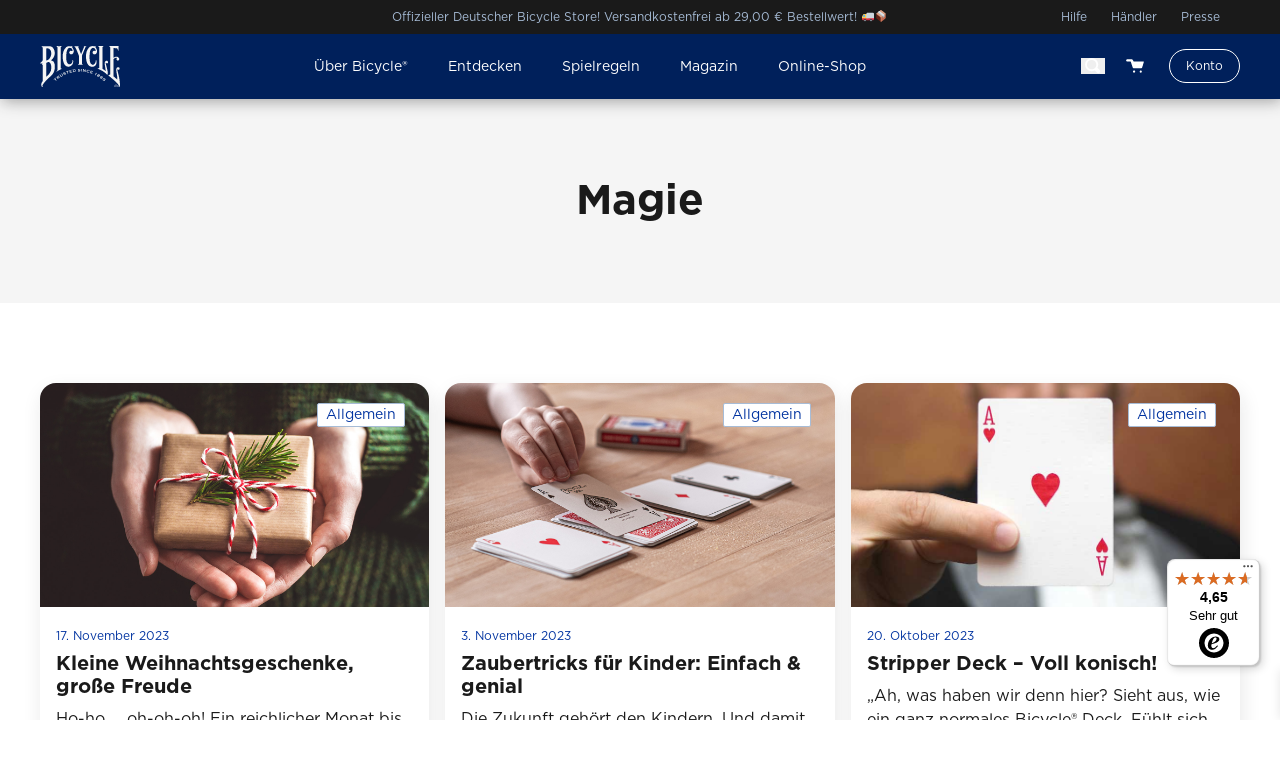

--- FILE ---
content_type: text/html; charset=UTF-8
request_url: https://de.bicyclecards.com/category/magie/
body_size: 28081
content:
<!doctype html>
<html lang="de-DE">

<head>
	<meta charset="UTF-8">
	<meta name="viewport" content="width=device-width, initial-scale=1">
	<meta name="p:domain_verify" content="3ca826f2b1014da249eda8a881afb3bb"/>
	<link rel="profile" href="https://gmpg.org/xfn/11">

	<title>Magie &#8211; Bicycle® Cards Deutschland</title>
<meta name='robots' content='max-image-preview:large' />
	<style>img:is([sizes="auto" i], [sizes^="auto," i]) { contain-intrinsic-size: 3000px 1500px }</style>
	<link rel='dns-prefetch' href='//widgets.trustedshops.com' />

<link rel="alternate" type="application/rss+xml" title="Bicycle® Cards Deutschland &raquo; Feed" href="https://de.bicyclecards.com/feed/" />
<link rel="alternate" type="application/rss+xml" title="Bicycle® Cards Deutschland &raquo; Kommentar-Feed" href="https://de.bicyclecards.com/comments/feed/" />
<link rel="alternate" type="application/rss+xml" title="Bicycle® Cards Deutschland &raquo; Magie Kategorie-Feed" href="https://de.bicyclecards.com/category/magie/feed/" />
<link data-minify="1" rel='stylesheet' id='structured-content-frontend-css' href='https://de.bicyclecards.com/wp-content/cache/min/2/wp-content/plugins/structured-content/dist/blocks.style.build.css?ver=1758111988' media='all' />
<style id='wp-emoji-styles-inline-css'>

	img.wp-smiley, img.emoji {
		display: inline !important;
		border: none !important;
		box-shadow: none !important;
		height: 1em !important;
		width: 1em !important;
		margin: 0 0.07em !important;
		vertical-align: -0.1em !important;
		background: none !important;
		padding: 0 !important;
	}
</style>
<link rel='stylesheet' id='wp-block-library-css' href='https://de.bicyclecards.com/wp-includes/css/dist/block-library/style.min.css?ver=6.8.2' media='all' />
<style id='bicycle-blocks-custom-loop-style-inline-css'>
.wp-block-bicycle-blocks-badge{color:inherit;width:auto;display:inline-block;margin-bottom:1.625rem}
.wp-block-bicycle-blocks-card-deck.is-style-default,.wp-block-bicycle-blocks-card-deck.is-style-inverted{position:relative;margin:5vh 0}.wp-block-bicycle-blocks-card-deck.is-style-default-primary,.wp-block-bicycle-blocks-card-deck.is-style-default-secondary,.wp-block-bicycle-blocks-card-deck.is-style-inverted-primary,.wp-block-bicycle-blocks-card-deck.is-style-inverted-secondary{border-radius:1rem;filter:drop-shadow(0px 2px 4px rgba(26, 26, 26, 0.25));transition:.5s ease all}.wp-block-bicycle-blocks-card-deck.is-style-default-primary,.wp-block-bicycle-blocks-card-deck.is-style-inverted-primary{width:70%}.wp-block-bicycle-blocks-card-deck.is-style-default-secondary,.wp-block-bicycle-blocks-card-deck.is-style-inverted-secondary{position:absolute !important}.wp-block-bicycle-blocks-card-deck.is-style-default-primary{transform:rotate(-15deg) translateX(10%)}.wp-block-bicycle-blocks-card-deck.is-style-default-secondary{right:3%;top:8%;width:75%}.wp-block-bicycle-blocks-card-deck.is-style-inverted-primary{transform:rotate(15deg) translateY(-18%) translateX(30%);width:70%}.wp-block-bicycle-blocks-card-deck.is-style-inverted-secondary{position:absolute !important;left:3%;top:8%;width:75%}
.wp-block-bicycle-blocks-custom-loop{display:flex;flex-wrap:wrap}.wp-block-bicycle-blocks-custom-loop-all-link{flex-grow:1}.wp-block-bicycle-blocks-custom-loop-controls{display:flex;max-width:6rem;gap:.25rem}.wp-block-bicycle-blocks-custom-loop .post-slide-backward,.wp-block-bicycle-blocks-custom-loop .post-slide-forward{border-radius:100px;background-color:#838383;width:2rem;height:2rem;display:flex;align-items:center;justify-content:center}.wp-block-bicycle-blocks-custom-loop .post-slide-backward img{transform:rotate(180deg)}.wp-block-bicycle-blocks-custom-loop-inner{width:100%;display:flex;flex-wrap:nowrap;overflow-x:scroll;scroll-behavior:smooth}.wp-block-bicycle-blocks-custom-loop-inner::-webkit-scrollbar{display:none}.wp-block-bicycle-blocks-custom-loop-post{width:100%}
.wp-block-bicycle-blocks-expandable summary{cursor:pointer}
.wp-block-bicycle-blocks-full-width-text-image{overflow:hidden;display:flex;flex-direction:column-reverse}@media screen and (min-width: 600px){.wp-block-bicycle-blocks-full-width-text-image{align-items:center;max-height:600px;flex-direction:unset}.wp-block-bicycle-blocks-full-width-text-image .inner-left{width:50%}.wp-block-bicycle-blocks-full-width-text-image .inner-left .content{max-width:600px;width:100%;float:right}.wp-block-bicycle-blocks-full-width-text-image .inner-right{overflow:hidden;width:50%}.wp-block-bicycle-blocks-full-width-text-image .inner-right img{width:100%;-o-object-fit:cover;object-fit:cover}}
.wp-block-bicycle-blocks-icon-box{display:flex;align-items:flex-start;gap:1rem}.wp-block-bicycle-blocks-icon-box-icon{width:3rem;border-radius:3rem;box-shadow:2px 8px 20px rgba(26,26,26,.1)}

@media screen and (min-width: 600px){.wp-block-bicycle-blocks-slide-out{overflow:hidden}.wp-block-bicycle-blocks-slide-out>.inner{width:100%;transition:200ms ease-in-out;bottom:-20%;transform:translateY(80%)}[class*=wp-block]:hover .wp-block-bicycle-blocks-slide-out>.inner{transform:translateY(0)}}
.wp-block-bicycle-blocks-slider-gallery{margin-bottom:1.5rem}.wp-block-bicycle-blocks-slider-gallery .slider-wrapper{display:flex;gap:1rem;overflow-x:scroll;scroll-behavior:smooth;-ms-overflow-style:none;scrollbar-width:none}.wp-block-bicycle-blocks-slider-gallery .slider-wrapper::-webkit-scrollbar{display:none}.wp-block-bicycle-blocks-slider-gallery .slider-item{min-width:24rem;height:13rem;border-radius:1rem;overflow:hidden;cursor:pointer}.wp-block-bicycle-blocks-slider-gallery .slider-item--img{width:100%;height:100%;-o-object-fit:cover;object-fit:cover}.wp-block-bicycle-blocks-slider-gallery .slider-item--caption{visibility:hidden}.wp-block-bicycle-blocks-slider-gallery .slider-caption{display:inline-block;margin-top:1rem;color:#1a1a1a;transition:.2s ease all}.wp-block-bicycle-blocks-slider-gallery .slider-caption.hidden{opacity:.1}
.wp-block-bicycle-blocks-image-button a{display:flex;max-width:100%;flex-wrap:nowrap;align-items:center;background-color:#fff;border-radius:.25rem;overflow:hidden;box-shadow:2px 8px 20px rgba(26,26,26,.1);font-size:1rem;font-weight:bold;text-decoration:none !important;color:#1a1a1a;width:100%;cursor:pointer}.wp-block-bicycle-blocks-image-button-preview{height:4rem;width:7.125rem;-o-object-fit:cover;object-fit:cover;margin-right:1rem}.wp-block-bicycle-blocks-image-button span{color:#1a1a1a;flex-grow:1}.wp-block-bicycle-blocks-image-button-chevron{width:.75rem;margin-right:1.5rem;opacity:.25;transition-duration:200ms}.wp-block-bicycle-blocks-image-button:hover .wp-block-bicycle-blocks-image-button-chevron{opacity:1;transform:translateX(0.5rem)}
.wp-block-bicycle-blocks-video .play.started{display:none}.wp-block-bicycle-blocks-video .bc-video-modal{display:none;position:fixed;z-index:40;width:100%;height:100%;top:0;left:0;background-color:rgba(0,0,0,.8);align-items:center;justify-content:center}.wp-block-bicycle-blocks-video .bc-video-modal.visible{display:flex}.wp-block-bicycle-blocks-video .bc-video-modal-inner{background-color:#fff;color:#000}


</style>
<style id='bicycle-blocks-video-style-inline-css'>
.wp-block-bicycle-blocks-badge{color:inherit;width:auto;display:inline-block;margin-bottom:1.625rem}
.wp-block-bicycle-blocks-card-deck.is-style-default,.wp-block-bicycle-blocks-card-deck.is-style-inverted{position:relative;margin:5vh 0}.wp-block-bicycle-blocks-card-deck.is-style-default-primary,.wp-block-bicycle-blocks-card-deck.is-style-default-secondary,.wp-block-bicycle-blocks-card-deck.is-style-inverted-primary,.wp-block-bicycle-blocks-card-deck.is-style-inverted-secondary{border-radius:1rem;filter:drop-shadow(0px 2px 4px rgba(26, 26, 26, 0.25));transition:.5s ease all}.wp-block-bicycle-blocks-card-deck.is-style-default-primary,.wp-block-bicycle-blocks-card-deck.is-style-inverted-primary{width:70%}.wp-block-bicycle-blocks-card-deck.is-style-default-secondary,.wp-block-bicycle-blocks-card-deck.is-style-inverted-secondary{position:absolute !important}.wp-block-bicycle-blocks-card-deck.is-style-default-primary{transform:rotate(-15deg) translateX(10%)}.wp-block-bicycle-blocks-card-deck.is-style-default-secondary{right:3%;top:8%;width:75%}.wp-block-bicycle-blocks-card-deck.is-style-inverted-primary{transform:rotate(15deg) translateY(-18%) translateX(30%);width:70%}.wp-block-bicycle-blocks-card-deck.is-style-inverted-secondary{position:absolute !important;left:3%;top:8%;width:75%}
.wp-block-bicycle-blocks-custom-loop{display:flex;flex-wrap:wrap}.wp-block-bicycle-blocks-custom-loop-all-link{flex-grow:1}.wp-block-bicycle-blocks-custom-loop-controls{display:flex;max-width:6rem;gap:.25rem}.wp-block-bicycle-blocks-custom-loop .post-slide-backward,.wp-block-bicycle-blocks-custom-loop .post-slide-forward{border-radius:100px;background-color:#838383;width:2rem;height:2rem;display:flex;align-items:center;justify-content:center}.wp-block-bicycle-blocks-custom-loop .post-slide-backward img{transform:rotate(180deg)}.wp-block-bicycle-blocks-custom-loop-inner{width:100%;display:flex;flex-wrap:nowrap;overflow-x:scroll;scroll-behavior:smooth}.wp-block-bicycle-blocks-custom-loop-inner::-webkit-scrollbar{display:none}.wp-block-bicycle-blocks-custom-loop-post{width:100%}
.wp-block-bicycle-blocks-expandable summary{cursor:pointer}
.wp-block-bicycle-blocks-full-width-text-image{overflow:hidden;display:flex;flex-direction:column-reverse}@media screen and (min-width: 600px){.wp-block-bicycle-blocks-full-width-text-image{align-items:center;max-height:600px;flex-direction:unset}.wp-block-bicycle-blocks-full-width-text-image .inner-left{width:50%}.wp-block-bicycle-blocks-full-width-text-image .inner-left .content{max-width:600px;width:100%;float:right}.wp-block-bicycle-blocks-full-width-text-image .inner-right{overflow:hidden;width:50%}.wp-block-bicycle-blocks-full-width-text-image .inner-right img{width:100%;-o-object-fit:cover;object-fit:cover}}
.wp-block-bicycle-blocks-icon-box{display:flex;align-items:flex-start;gap:1rem}.wp-block-bicycle-blocks-icon-box-icon{width:3rem;border-radius:3rem;box-shadow:2px 8px 20px rgba(26,26,26,.1)}

@media screen and (min-width: 600px){.wp-block-bicycle-blocks-slide-out{overflow:hidden}.wp-block-bicycle-blocks-slide-out>.inner{width:100%;transition:200ms ease-in-out;bottom:-20%;transform:translateY(80%)}[class*=wp-block]:hover .wp-block-bicycle-blocks-slide-out>.inner{transform:translateY(0)}}
.wp-block-bicycle-blocks-slider-gallery{margin-bottom:1.5rem}.wp-block-bicycle-blocks-slider-gallery .slider-wrapper{display:flex;gap:1rem;overflow-x:scroll;scroll-behavior:smooth;-ms-overflow-style:none;scrollbar-width:none}.wp-block-bicycle-blocks-slider-gallery .slider-wrapper::-webkit-scrollbar{display:none}.wp-block-bicycle-blocks-slider-gallery .slider-item{min-width:24rem;height:13rem;border-radius:1rem;overflow:hidden;cursor:pointer}.wp-block-bicycle-blocks-slider-gallery .slider-item--img{width:100%;height:100%;-o-object-fit:cover;object-fit:cover}.wp-block-bicycle-blocks-slider-gallery .slider-item--caption{visibility:hidden}.wp-block-bicycle-blocks-slider-gallery .slider-caption{display:inline-block;margin-top:1rem;color:#1a1a1a;transition:.2s ease all}.wp-block-bicycle-blocks-slider-gallery .slider-caption.hidden{opacity:.1}
.wp-block-bicycle-blocks-image-button a{display:flex;max-width:100%;flex-wrap:nowrap;align-items:center;background-color:#fff;border-radius:.25rem;overflow:hidden;box-shadow:2px 8px 20px rgba(26,26,26,.1);font-size:1rem;font-weight:bold;text-decoration:none !important;color:#1a1a1a;width:100%;cursor:pointer}.wp-block-bicycle-blocks-image-button-preview{height:4rem;width:7.125rem;-o-object-fit:cover;object-fit:cover;margin-right:1rem}.wp-block-bicycle-blocks-image-button span{color:#1a1a1a;flex-grow:1}.wp-block-bicycle-blocks-image-button-chevron{width:.75rem;margin-right:1.5rem;opacity:.25;transition-duration:200ms}.wp-block-bicycle-blocks-image-button:hover .wp-block-bicycle-blocks-image-button-chevron{opacity:1;transform:translateX(0.5rem)}
.wp-block-bicycle-blocks-video .play.started{display:none}.wp-block-bicycle-blocks-video .bc-video-modal{display:none;position:fixed;z-index:40;width:100%;height:100%;top:0;left:0;background-color:rgba(0,0,0,.8);align-items:center;justify-content:center}.wp-block-bicycle-blocks-video .bc-video-modal.visible{display:flex}.wp-block-bicycle-blocks-video .bc-video-modal-inner{background-color:#fff;color:#000}


</style>
<style id='bicycle-blocks-meta-field-style-inline-css'>
.wp-block-bicycle-blocks-badge{color:inherit;width:auto;display:inline-block;margin-bottom:1.625rem}
.wp-block-bicycle-blocks-card-deck.is-style-default,.wp-block-bicycle-blocks-card-deck.is-style-inverted{position:relative;margin:5vh 0}.wp-block-bicycle-blocks-card-deck.is-style-default-primary,.wp-block-bicycle-blocks-card-deck.is-style-default-secondary,.wp-block-bicycle-blocks-card-deck.is-style-inverted-primary,.wp-block-bicycle-blocks-card-deck.is-style-inverted-secondary{border-radius:1rem;filter:drop-shadow(0px 2px 4px rgba(26, 26, 26, 0.25));transition:.5s ease all}.wp-block-bicycle-blocks-card-deck.is-style-default-primary,.wp-block-bicycle-blocks-card-deck.is-style-inverted-primary{width:70%}.wp-block-bicycle-blocks-card-deck.is-style-default-secondary,.wp-block-bicycle-blocks-card-deck.is-style-inverted-secondary{position:absolute !important}.wp-block-bicycle-blocks-card-deck.is-style-default-primary{transform:rotate(-15deg) translateX(10%)}.wp-block-bicycle-blocks-card-deck.is-style-default-secondary{right:3%;top:8%;width:75%}.wp-block-bicycle-blocks-card-deck.is-style-inverted-primary{transform:rotate(15deg) translateY(-18%) translateX(30%);width:70%}.wp-block-bicycle-blocks-card-deck.is-style-inverted-secondary{position:absolute !important;left:3%;top:8%;width:75%}
.wp-block-bicycle-blocks-custom-loop{display:flex;flex-wrap:wrap}.wp-block-bicycle-blocks-custom-loop-all-link{flex-grow:1}.wp-block-bicycle-blocks-custom-loop-controls{display:flex;max-width:6rem;gap:.25rem}.wp-block-bicycle-blocks-custom-loop .post-slide-backward,.wp-block-bicycle-blocks-custom-loop .post-slide-forward{border-radius:100px;background-color:#838383;width:2rem;height:2rem;display:flex;align-items:center;justify-content:center}.wp-block-bicycle-blocks-custom-loop .post-slide-backward img{transform:rotate(180deg)}.wp-block-bicycle-blocks-custom-loop-inner{width:100%;display:flex;flex-wrap:nowrap;overflow-x:scroll;scroll-behavior:smooth}.wp-block-bicycle-blocks-custom-loop-inner::-webkit-scrollbar{display:none}.wp-block-bicycle-blocks-custom-loop-post{width:100%}
.wp-block-bicycle-blocks-expandable summary{cursor:pointer}
.wp-block-bicycle-blocks-full-width-text-image{overflow:hidden;display:flex;flex-direction:column-reverse}@media screen and (min-width: 600px){.wp-block-bicycle-blocks-full-width-text-image{align-items:center;max-height:600px;flex-direction:unset}.wp-block-bicycle-blocks-full-width-text-image .inner-left{width:50%}.wp-block-bicycle-blocks-full-width-text-image .inner-left .content{max-width:600px;width:100%;float:right}.wp-block-bicycle-blocks-full-width-text-image .inner-right{overflow:hidden;width:50%}.wp-block-bicycle-blocks-full-width-text-image .inner-right img{width:100%;-o-object-fit:cover;object-fit:cover}}
.wp-block-bicycle-blocks-icon-box{display:flex;align-items:flex-start;gap:1rem}.wp-block-bicycle-blocks-icon-box-icon{width:3rem;border-radius:3rem;box-shadow:2px 8px 20px rgba(26,26,26,.1)}

@media screen and (min-width: 600px){.wp-block-bicycle-blocks-slide-out{overflow:hidden}.wp-block-bicycle-blocks-slide-out>.inner{width:100%;transition:200ms ease-in-out;bottom:-20%;transform:translateY(80%)}[class*=wp-block]:hover .wp-block-bicycle-blocks-slide-out>.inner{transform:translateY(0)}}
.wp-block-bicycle-blocks-slider-gallery{margin-bottom:1.5rem}.wp-block-bicycle-blocks-slider-gallery .slider-wrapper{display:flex;gap:1rem;overflow-x:scroll;scroll-behavior:smooth;-ms-overflow-style:none;scrollbar-width:none}.wp-block-bicycle-blocks-slider-gallery .slider-wrapper::-webkit-scrollbar{display:none}.wp-block-bicycle-blocks-slider-gallery .slider-item{min-width:24rem;height:13rem;border-radius:1rem;overflow:hidden;cursor:pointer}.wp-block-bicycle-blocks-slider-gallery .slider-item--img{width:100%;height:100%;-o-object-fit:cover;object-fit:cover}.wp-block-bicycle-blocks-slider-gallery .slider-item--caption{visibility:hidden}.wp-block-bicycle-blocks-slider-gallery .slider-caption{display:inline-block;margin-top:1rem;color:#1a1a1a;transition:.2s ease all}.wp-block-bicycle-blocks-slider-gallery .slider-caption.hidden{opacity:.1}
.wp-block-bicycle-blocks-image-button a{display:flex;max-width:100%;flex-wrap:nowrap;align-items:center;background-color:#fff;border-radius:.25rem;overflow:hidden;box-shadow:2px 8px 20px rgba(26,26,26,.1);font-size:1rem;font-weight:bold;text-decoration:none !important;color:#1a1a1a;width:100%;cursor:pointer}.wp-block-bicycle-blocks-image-button-preview{height:4rem;width:7.125rem;-o-object-fit:cover;object-fit:cover;margin-right:1rem}.wp-block-bicycle-blocks-image-button span{color:#1a1a1a;flex-grow:1}.wp-block-bicycle-blocks-image-button-chevron{width:.75rem;margin-right:1.5rem;opacity:.25;transition-duration:200ms}.wp-block-bicycle-blocks-image-button:hover .wp-block-bicycle-blocks-image-button-chevron{opacity:1;transform:translateX(0.5rem)}
.wp-block-bicycle-blocks-video .play.started{display:none}.wp-block-bicycle-blocks-video .bc-video-modal{display:none;position:fixed;z-index:40;width:100%;height:100%;top:0;left:0;background-color:rgba(0,0,0,.8);align-items:center;justify-content:center}.wp-block-bicycle-blocks-video .bc-video-modal.visible{display:flex}.wp-block-bicycle-blocks-video .bc-video-modal-inner{background-color:#fff;color:#000}


</style>
<link data-minify="1" rel='stylesheet' id='bicycle-blocks-badge-style-css' href='https://de.bicyclecards.com/wp-content/cache/min/2/wp-content/plugins/bicycle-blocks/build/style-index.css?ver=1758111988' media='all' />
<link data-minify="1" rel='stylesheet' id='bicycle-blocks-image-button-style-css' href='https://de.bicyclecards.com/wp-content/cache/min/2/wp-content/plugins/bicycle-blocks/build/style-index.css?ver=1758111988' media='all' />
<link data-minify="1" rel='stylesheet' id='bicycle-blocks-card-deck-style-css' href='https://de.bicyclecards.com/wp-content/cache/min/2/wp-content/plugins/bicycle-blocks/build/style-index.css?ver=1758111988' media='all' />
<link data-minify="1" rel='stylesheet' id='bicycle-blocks-icon-box-style-css' href='https://de.bicyclecards.com/wp-content/cache/min/2/wp-content/plugins/bicycle-blocks/build/style-index.css?ver=1758111988' media='all' />
<link data-minify="1" rel='stylesheet' id='bicycle-blocks-testimonial-style-css' href='https://de.bicyclecards.com/wp-content/cache/min/2/wp-content/plugins/bicycle-blocks/build/style-index.css?ver=1758111988' media='all' />
<link data-minify="1" rel='stylesheet' id='bicycle-blocks-slide-out-style-css' href='https://de.bicyclecards.com/wp-content/cache/min/2/wp-content/plugins/bicycle-blocks/build/style-index.css?ver=1758111988' media='all' />
<link data-minify="1" rel='stylesheet' id='bicycle-blocks-slider-gallery-style-css' href='https://de.bicyclecards.com/wp-content/cache/min/2/wp-content/plugins/bicycle-blocks/build/style-index.css?ver=1758111988' media='all' />
<link data-minify="1" rel='stylesheet' id='bicycle-blocks-expandable-style-css' href='https://de.bicyclecards.com/wp-content/cache/min/2/wp-content/plugins/bicycle-blocks/build/style-index.css?ver=1758111988' media='all' />
<link data-minify="1" rel='stylesheet' id='bicycle-blocks-full-width-text-image-style-css' href='https://de.bicyclecards.com/wp-content/cache/min/2/wp-content/plugins/bicycle-blocks/build/style-index.css?ver=1758111988' media='all' />
<link data-minify="1" rel='stylesheet' id='jetpack-layout-grid-css' href='https://de.bicyclecards.com/wp-content/cache/min/2/wp-content/plugins/layout-grid/style.css?ver=1758111988' media='all' />
<link data-minify="1" rel='stylesheet' id='amazon-payments-advanced-blocks-log-out-banner-css' href='https://de.bicyclecards.com/wp-content/cache/min/2/wp-content/plugins/woocommerce-gateway-amazon-payments-advanced/build/js/blocks/log-out-banner/style-index.css?ver=1758111988' media='all' />
<style id='global-styles-inline-css'>
:root{--wp--preset--aspect-ratio--square: 1;--wp--preset--aspect-ratio--4-3: 4/3;--wp--preset--aspect-ratio--3-4: 3/4;--wp--preset--aspect-ratio--3-2: 3/2;--wp--preset--aspect-ratio--2-3: 2/3;--wp--preset--aspect-ratio--16-9: 16/9;--wp--preset--aspect-ratio--9-16: 9/16;--wp--preset--color--black: #000000;--wp--preset--color--cyan-bluish-gray: #abb8c3;--wp--preset--color--white: #ffffff;--wp--preset--color--pale-pink: #f78da7;--wp--preset--color--vivid-red: #cf2e2e;--wp--preset--color--luminous-vivid-orange: #ff6900;--wp--preset--color--luminous-vivid-amber: #fcb900;--wp--preset--color--light-green-cyan: #7bdcb5;--wp--preset--color--vivid-green-cyan: #00d084;--wp--preset--color--pale-cyan-blue: #8ed1fc;--wp--preset--color--vivid-cyan-blue: #0693e3;--wp--preset--color--vivid-purple: #9b51e0;--wp--preset--color--bc-dark-blue: #00205b;--wp--preset--color--bc-blue: #0033a0;--wp--preset--color--bc-light-blue: #a7bcd6;--wp--preset--color--bc-light-blue-hover: #7697bf;--wp--preset--color--bc-dark-grey: #cccccc;--wp--preset--color--bc-grey: #dbdbdb;--wp--preset--color--bc-light-grey: #f5f5f5;--wp--preset--color--bc-white: #ffffff;--wp--preset--color--bc-black: #1a1a1a;--wp--preset--color--bc-red: #c8102e;--wp--preset--color--bc-yellow: #ffcd00;--wp--preset--color--bc-yellow-hover: #ffc700;--wp--preset--color--bc-transparent: transparent;--wp--preset--gradient--vivid-cyan-blue-to-vivid-purple: linear-gradient(135deg,rgba(6,147,227,1) 0%,rgb(155,81,224) 100%);--wp--preset--gradient--light-green-cyan-to-vivid-green-cyan: linear-gradient(135deg,rgb(122,220,180) 0%,rgb(0,208,130) 100%);--wp--preset--gradient--luminous-vivid-amber-to-luminous-vivid-orange: linear-gradient(135deg,rgba(252,185,0,1) 0%,rgba(255,105,0,1) 100%);--wp--preset--gradient--luminous-vivid-orange-to-vivid-red: linear-gradient(135deg,rgba(255,105,0,1) 0%,rgb(207,46,46) 100%);--wp--preset--gradient--very-light-gray-to-cyan-bluish-gray: linear-gradient(135deg,rgb(238,238,238) 0%,rgb(169,184,195) 100%);--wp--preset--gradient--cool-to-warm-spectrum: linear-gradient(135deg,rgb(74,234,220) 0%,rgb(151,120,209) 20%,rgb(207,42,186) 40%,rgb(238,44,130) 60%,rgb(251,105,98) 80%,rgb(254,248,76) 100%);--wp--preset--gradient--blush-light-purple: linear-gradient(135deg,rgb(255,206,236) 0%,rgb(152,150,240) 100%);--wp--preset--gradient--blush-bordeaux: linear-gradient(135deg,rgb(254,205,165) 0%,rgb(254,45,45) 50%,rgb(107,0,62) 100%);--wp--preset--gradient--luminous-dusk: linear-gradient(135deg,rgb(255,203,112) 0%,rgb(199,81,192) 50%,rgb(65,88,208) 100%);--wp--preset--gradient--pale-ocean: linear-gradient(135deg,rgb(255,245,203) 0%,rgb(182,227,212) 50%,rgb(51,167,181) 100%);--wp--preset--gradient--electric-grass: linear-gradient(135deg,rgb(202,248,128) 0%,rgb(113,206,126) 100%);--wp--preset--gradient--midnight: linear-gradient(135deg,rgb(2,3,129) 0%,rgb(40,116,252) 100%);--wp--preset--font-size--small: 13px;--wp--preset--font-size--medium: 20px;--wp--preset--font-size--large: 36px;--wp--preset--font-size--x-large: 42px;--wp--preset--font-size--xs: 0.75rem;--wp--preset--font-size--sm: 0.875rem;--wp--preset--font-size--base: 1rem;--wp--preset--font-size--lg: 1.25rem;--wp--preset--font-size--xl: 1.625rem;--wp--preset--font-size--2-xl: 2rem;--wp--preset--font-size--3-xl: 2.625rem;--wp--preset--font-family--display: "Gotham", sans-serif;--wp--preset--spacing--20: 0.44rem;--wp--preset--spacing--30: 0.67rem;--wp--preset--spacing--40: 1rem;--wp--preset--spacing--50: 1.5rem;--wp--preset--spacing--60: 2.25rem;--wp--preset--spacing--70: 3.38rem;--wp--preset--spacing--80: 5.06rem;--wp--preset--shadow--natural: 6px 6px 9px rgba(0, 0, 0, 0.2);--wp--preset--shadow--deep: 12px 12px 50px rgba(0, 0, 0, 0.4);--wp--preset--shadow--sharp: 6px 6px 0px rgba(0, 0, 0, 0.2);--wp--preset--shadow--outlined: 6px 6px 0px -3px rgba(255, 255, 255, 1), 6px 6px rgba(0, 0, 0, 1);--wp--preset--shadow--crisp: 6px 6px 0px rgba(0, 0, 0, 1);--wp--custom--line-height--leading-6: 1.5;--wp--custom--line-height--leading-5: 1.43;--wp--custom--line-height--leading-4: 1.3;--wp--custom--line-height--leading-3: 1.1875;--wp--custom--line-height--leading-2: 1.15;--wp--custom--line-height--leading-1: 1.05;}:root { --wp--style--global--content-size: 1200px;--wp--style--global--wide-size: 1200px; }:where(body) { margin: 0; }.wp-site-blocks > .alignleft { float: left; margin-right: 2em; }.wp-site-blocks > .alignright { float: right; margin-left: 2em; }.wp-site-blocks > .aligncenter { justify-content: center; margin-left: auto; margin-right: auto; }:where(.is-layout-flex){gap: 0.5em;}:where(.is-layout-grid){gap: 0.5em;}.is-layout-flow > .alignleft{float: left;margin-inline-start: 0;margin-inline-end: 2em;}.is-layout-flow > .alignright{float: right;margin-inline-start: 2em;margin-inline-end: 0;}.is-layout-flow > .aligncenter{margin-left: auto !important;margin-right: auto !important;}.is-layout-constrained > .alignleft{float: left;margin-inline-start: 0;margin-inline-end: 2em;}.is-layout-constrained > .alignright{float: right;margin-inline-start: 2em;margin-inline-end: 0;}.is-layout-constrained > .aligncenter{margin-left: auto !important;margin-right: auto !important;}.is-layout-constrained > :where(:not(.alignleft):not(.alignright):not(.alignfull)){max-width: var(--wp--style--global--content-size);margin-left: auto !important;margin-right: auto !important;}.is-layout-constrained > .alignwide{max-width: var(--wp--style--global--wide-size);}body .is-layout-flex{display: flex;}.is-layout-flex{flex-wrap: wrap;align-items: center;}.is-layout-flex > :is(*, div){margin: 0;}body .is-layout-grid{display: grid;}.is-layout-grid > :is(*, div){margin: 0;}body{color: var(--wp--preset--color--bc-black);font-family: var(--wp--preset--font-family--display);font-size: var(--wp--preset--font-size--base);padding-top: 0px;padding-right: 0px;padding-bottom: 0px;padding-left: 0px;}a:where(:not(.wp-element-button)){text-decoration: underline;}h1{font-size: var(--wp--preset--font-size--3-xl);font-weight: 700;line-height: var(--wp--custom--line-height--leading-1);}h2{font-size: var(--wp--preset--font-size--2-xl);font-weight: 700;line-height: var(--wp--custom--line-height--leading-2);}h3{font-size: var(--wp--preset--font-size--xl);font-weight: 700;line-height: var(--wp--custom--line-height--leading-3);}h4{font-size: var(--wp--preset--font-size--lg);font-weight: 700;line-height: var(--wp--custom--line-height--leading-4);}h5{font-size: var(--wp--preset--font-size--base);font-weight: 700;line-height: var(--wp--custom--line-height--leading-5);}h6{font-size: var(--wp--preset--font-size--sm);font-weight: 700;line-height: var(--wp--custom--line-height--leading-6);}:root :where(.wp-element-button, .wp-block-button__link){background-color: #32373c;border-width: 0;color: #fff;font-family: inherit;font-size: inherit;line-height: inherit;padding: calc(0.667em + 2px) calc(1.333em + 2px);text-decoration: none;}.has-black-color{color: var(--wp--preset--color--black) !important;}.has-cyan-bluish-gray-color{color: var(--wp--preset--color--cyan-bluish-gray) !important;}.has-white-color{color: var(--wp--preset--color--white) !important;}.has-pale-pink-color{color: var(--wp--preset--color--pale-pink) !important;}.has-vivid-red-color{color: var(--wp--preset--color--vivid-red) !important;}.has-luminous-vivid-orange-color{color: var(--wp--preset--color--luminous-vivid-orange) !important;}.has-luminous-vivid-amber-color{color: var(--wp--preset--color--luminous-vivid-amber) !important;}.has-light-green-cyan-color{color: var(--wp--preset--color--light-green-cyan) !important;}.has-vivid-green-cyan-color{color: var(--wp--preset--color--vivid-green-cyan) !important;}.has-pale-cyan-blue-color{color: var(--wp--preset--color--pale-cyan-blue) !important;}.has-vivid-cyan-blue-color{color: var(--wp--preset--color--vivid-cyan-blue) !important;}.has-vivid-purple-color{color: var(--wp--preset--color--vivid-purple) !important;}.has-bc-dark-blue-color{color: var(--wp--preset--color--bc-dark-blue) !important;}.has-bc-blue-color{color: var(--wp--preset--color--bc-blue) !important;}.has-bc-light-blue-color{color: var(--wp--preset--color--bc-light-blue) !important;}.has-bc-light-blue-hover-color{color: var(--wp--preset--color--bc-light-blue-hover) !important;}.has-bc-dark-grey-color{color: var(--wp--preset--color--bc-dark-grey) !important;}.has-bc-grey-color{color: var(--wp--preset--color--bc-grey) !important;}.has-bc-light-grey-color{color: var(--wp--preset--color--bc-light-grey) !important;}.has-bc-white-color{color: var(--wp--preset--color--bc-white) !important;}.has-bc-black-color{color: var(--wp--preset--color--bc-black) !important;}.has-bc-red-color{color: var(--wp--preset--color--bc-red) !important;}.has-bc-yellow-color{color: var(--wp--preset--color--bc-yellow) !important;}.has-bc-yellow-hover-color{color: var(--wp--preset--color--bc-yellow-hover) !important;}.has-bc-transparent-color{color: var(--wp--preset--color--bc-transparent) !important;}.has-black-background-color{background-color: var(--wp--preset--color--black) !important;}.has-cyan-bluish-gray-background-color{background-color: var(--wp--preset--color--cyan-bluish-gray) !important;}.has-white-background-color{background-color: var(--wp--preset--color--white) !important;}.has-pale-pink-background-color{background-color: var(--wp--preset--color--pale-pink) !important;}.has-vivid-red-background-color{background-color: var(--wp--preset--color--vivid-red) !important;}.has-luminous-vivid-orange-background-color{background-color: var(--wp--preset--color--luminous-vivid-orange) !important;}.has-luminous-vivid-amber-background-color{background-color: var(--wp--preset--color--luminous-vivid-amber) !important;}.has-light-green-cyan-background-color{background-color: var(--wp--preset--color--light-green-cyan) !important;}.has-vivid-green-cyan-background-color{background-color: var(--wp--preset--color--vivid-green-cyan) !important;}.has-pale-cyan-blue-background-color{background-color: var(--wp--preset--color--pale-cyan-blue) !important;}.has-vivid-cyan-blue-background-color{background-color: var(--wp--preset--color--vivid-cyan-blue) !important;}.has-vivid-purple-background-color{background-color: var(--wp--preset--color--vivid-purple) !important;}.has-bc-dark-blue-background-color{background-color: var(--wp--preset--color--bc-dark-blue) !important;}.has-bc-blue-background-color{background-color: var(--wp--preset--color--bc-blue) !important;}.has-bc-light-blue-background-color{background-color: var(--wp--preset--color--bc-light-blue) !important;}.has-bc-light-blue-hover-background-color{background-color: var(--wp--preset--color--bc-light-blue-hover) !important;}.has-bc-dark-grey-background-color{background-color: var(--wp--preset--color--bc-dark-grey) !important;}.has-bc-grey-background-color{background-color: var(--wp--preset--color--bc-grey) !important;}.has-bc-light-grey-background-color{background-color: var(--wp--preset--color--bc-light-grey) !important;}.has-bc-white-background-color{background-color: var(--wp--preset--color--bc-white) !important;}.has-bc-black-background-color{background-color: var(--wp--preset--color--bc-black) !important;}.has-bc-red-background-color{background-color: var(--wp--preset--color--bc-red) !important;}.has-bc-yellow-background-color{background-color: var(--wp--preset--color--bc-yellow) !important;}.has-bc-yellow-hover-background-color{background-color: var(--wp--preset--color--bc-yellow-hover) !important;}.has-bc-transparent-background-color{background-color: var(--wp--preset--color--bc-transparent) !important;}.has-black-border-color{border-color: var(--wp--preset--color--black) !important;}.has-cyan-bluish-gray-border-color{border-color: var(--wp--preset--color--cyan-bluish-gray) !important;}.has-white-border-color{border-color: var(--wp--preset--color--white) !important;}.has-pale-pink-border-color{border-color: var(--wp--preset--color--pale-pink) !important;}.has-vivid-red-border-color{border-color: var(--wp--preset--color--vivid-red) !important;}.has-luminous-vivid-orange-border-color{border-color: var(--wp--preset--color--luminous-vivid-orange) !important;}.has-luminous-vivid-amber-border-color{border-color: var(--wp--preset--color--luminous-vivid-amber) !important;}.has-light-green-cyan-border-color{border-color: var(--wp--preset--color--light-green-cyan) !important;}.has-vivid-green-cyan-border-color{border-color: var(--wp--preset--color--vivid-green-cyan) !important;}.has-pale-cyan-blue-border-color{border-color: var(--wp--preset--color--pale-cyan-blue) !important;}.has-vivid-cyan-blue-border-color{border-color: var(--wp--preset--color--vivid-cyan-blue) !important;}.has-vivid-purple-border-color{border-color: var(--wp--preset--color--vivid-purple) !important;}.has-bc-dark-blue-border-color{border-color: var(--wp--preset--color--bc-dark-blue) !important;}.has-bc-blue-border-color{border-color: var(--wp--preset--color--bc-blue) !important;}.has-bc-light-blue-border-color{border-color: var(--wp--preset--color--bc-light-blue) !important;}.has-bc-light-blue-hover-border-color{border-color: var(--wp--preset--color--bc-light-blue-hover) !important;}.has-bc-dark-grey-border-color{border-color: var(--wp--preset--color--bc-dark-grey) !important;}.has-bc-grey-border-color{border-color: var(--wp--preset--color--bc-grey) !important;}.has-bc-light-grey-border-color{border-color: var(--wp--preset--color--bc-light-grey) !important;}.has-bc-white-border-color{border-color: var(--wp--preset--color--bc-white) !important;}.has-bc-black-border-color{border-color: var(--wp--preset--color--bc-black) !important;}.has-bc-red-border-color{border-color: var(--wp--preset--color--bc-red) !important;}.has-bc-yellow-border-color{border-color: var(--wp--preset--color--bc-yellow) !important;}.has-bc-yellow-hover-border-color{border-color: var(--wp--preset--color--bc-yellow-hover) !important;}.has-bc-transparent-border-color{border-color: var(--wp--preset--color--bc-transparent) !important;}.has-vivid-cyan-blue-to-vivid-purple-gradient-background{background: var(--wp--preset--gradient--vivid-cyan-blue-to-vivid-purple) !important;}.has-light-green-cyan-to-vivid-green-cyan-gradient-background{background: var(--wp--preset--gradient--light-green-cyan-to-vivid-green-cyan) !important;}.has-luminous-vivid-amber-to-luminous-vivid-orange-gradient-background{background: var(--wp--preset--gradient--luminous-vivid-amber-to-luminous-vivid-orange) !important;}.has-luminous-vivid-orange-to-vivid-red-gradient-background{background: var(--wp--preset--gradient--luminous-vivid-orange-to-vivid-red) !important;}.has-very-light-gray-to-cyan-bluish-gray-gradient-background{background: var(--wp--preset--gradient--very-light-gray-to-cyan-bluish-gray) !important;}.has-cool-to-warm-spectrum-gradient-background{background: var(--wp--preset--gradient--cool-to-warm-spectrum) !important;}.has-blush-light-purple-gradient-background{background: var(--wp--preset--gradient--blush-light-purple) !important;}.has-blush-bordeaux-gradient-background{background: var(--wp--preset--gradient--blush-bordeaux) !important;}.has-luminous-dusk-gradient-background{background: var(--wp--preset--gradient--luminous-dusk) !important;}.has-pale-ocean-gradient-background{background: var(--wp--preset--gradient--pale-ocean) !important;}.has-electric-grass-gradient-background{background: var(--wp--preset--gradient--electric-grass) !important;}.has-midnight-gradient-background{background: var(--wp--preset--gradient--midnight) !important;}.has-small-font-size{font-size: var(--wp--preset--font-size--small) !important;}.has-medium-font-size{font-size: var(--wp--preset--font-size--medium) !important;}.has-large-font-size{font-size: var(--wp--preset--font-size--large) !important;}.has-x-large-font-size{font-size: var(--wp--preset--font-size--x-large) !important;}.has-xs-font-size{font-size: var(--wp--preset--font-size--xs) !important;}.has-sm-font-size{font-size: var(--wp--preset--font-size--sm) !important;}.has-base-font-size{font-size: var(--wp--preset--font-size--base) !important;}.has-lg-font-size{font-size: var(--wp--preset--font-size--lg) !important;}.has-xl-font-size{font-size: var(--wp--preset--font-size--xl) !important;}.has-2-xl-font-size{font-size: var(--wp--preset--font-size--2-xl) !important;}.has-3-xl-font-size{font-size: var(--wp--preset--font-size--3-xl) !important;}.has-display-font-family{font-family: var(--wp--preset--font-family--display) !important;}
:where(.wp-block-post-template.is-layout-flex){gap: 1.25em;}:where(.wp-block-post-template.is-layout-grid){gap: 1.25em;}
:where(.wp-block-columns.is-layout-flex){gap: 2em;}:where(.wp-block-columns.is-layout-grid){gap: 2em;}
:root :where(.wp-block-pullquote){font-size: 1.5em;line-height: 1.6;}
</style>
<link data-minify="1" rel='stylesheet' id='contact-form-7-css' href='https://de.bicyclecards.com/wp-content/cache/min/2/wp-content/plugins/contact-form-7/includes/css/styles.css?ver=1758111988' media='all' />
<link rel='stylesheet' id='owl-carousel-css' href='https://de.bicyclecards.com/wp-content/plugins/free-gifts-for-woocommerce/assets/css/owl.carousel.min.css?ver=9.4.0' media='all' />
<link data-minify="1" rel='stylesheet' id='fgf-owl-carousel-css' href='https://de.bicyclecards.com/wp-content/cache/min/2/wp-content/plugins/free-gifts-for-woocommerce/assets/css/owl-carousel-enhanced.css?ver=1758111988' media='all' />
<link data-minify="1" rel='stylesheet' id='lightcase-css' href='https://de.bicyclecards.com/wp-content/cache/min/2/wp-content/plugins/free-gifts-for-woocommerce/assets/css/lightcase.min.css?ver=1758111988' media='all' />
<link data-minify="1" rel='stylesheet' id='fgf-frontend-css-css' href='https://de.bicyclecards.com/wp-content/cache/min/2/wp-content/plugins/free-gifts-for-woocommerce/assets/css/frontend.css?ver=1758111988' media='all' />
<link rel='stylesheet' id='woo-custom-related-products-css' href='https://de.bicyclecards.com/wp-content/plugins/woo-custom-related-products/public/css/woo-custom-related-products-public.css' media='all' />
<style id='woocommerce-inline-inline-css'>
.woocommerce form .form-row .required { visibility: visible; }
</style>
<link data-minify="1" rel='stylesheet' id='wpsl-styles-css' href='https://de.bicyclecards.com/wp-content/cache/min/2/wp-content/plugins/wp-store-locator/css/styles.min.css?ver=1758111988' media='all' />
<link data-minify="1" rel='stylesheet' id='brands-styles-css' href='https://de.bicyclecards.com/wp-content/cache/min/2/wp-content/plugins/woocommerce/assets/css/brands.css?ver=1758111988' media='all' />
<link data-minify="1" rel='stylesheet' id='xoo-wsc-fonts-css' href='https://de.bicyclecards.com/wp-content/cache/min/2/wp-content/plugins/side-cart-woocommerce/assets/css/xoo-wsc-fonts.css?ver=1758111988' media='all' />
<link data-minify="1" rel='stylesheet' id='xoo-wsc-style-css' href='https://de.bicyclecards.com/wp-content/cache/min/2/wp-content/plugins/side-cart-woocommerce/assets/css/xoo-wsc-style.css?ver=1758111988' media='all' />
<style id='xoo-wsc-style-inline-css'>



 

.xoo-wsc-footer{
	background-color: #ffffff;
	color: #000000;
	padding: 24px;
	box-shadow: 0 -1px 10px #0000001a;
}

.xoo-wsc-footer, .xoo-wsc-footer a, .xoo-wsc-footer .amount{
	font-size: 16px;
}

.xoo-wsc-btn .amount{
	color: #000000}

.xoo-wsc-btn:hover .amount{
	color: #000000;
}

.xoo-wsc-ft-buttons-cont{
	grid-template-columns: 1fr 1fr 1fr;
}

.xoo-wsc-basket{
	bottom: 12px;
	right: 0px;
	background-color: #ffffff;
	color: #000000;
	box-shadow: 0 1px 4px 0;
	border-radius: 50%;
	display: none;
	width: 60px;
	height: 60px;
}


.xoo-wsc-bki{
	font-size: 30px}

.xoo-wsc-items-count{
	top: -12px;
	left: -12px;
}

.xoo-wsc-items-count{
	background-color: #000000;
	color: #ffffff;
}

.xoo-wsc-container, .xoo-wsc-slider{
	max-width: 432px;
	right: -432px;
	top: 0;bottom: 0;
	bottom: 0;
	font-family: }


.xoo-wsc-cart-active .xoo-wsc-container, .xoo-wsc-slider-active .xoo-wsc-slider{
	right: 0;
}


.xoo-wsc-cart-active .xoo-wsc-basket{
	right: 432px;
}

.xoo-wsc-slider{
	right: -432px;
}

span.xoo-wsch-close {
    font-size: 24px;
    right: 10px;
}

.xoo-wsch-top{
	justify-content: flex-start;
}

.xoo-wsch-text{
	font-size: 20px;
}

.xoo-wsc-header{
	color: #000000;
	background-color: #ffffff;
	border-bottom: 2px solid #eee;
}


.xoo-wsc-body{
	background-color: #ffffff;
}

.xoo-wsc-products:not(.xoo-wsc-pattern-card), .xoo-wsc-products:not(.xoo-wsc-pattern-card) span.amount, .xoo-wsc-products:not(.xoo-wsc-pattern-card) a{
	font-size: 16px;
	color: #000000;
}

.xoo-wsc-products:not(.xoo-wsc-pattern-card) .xoo-wsc-product{
	padding: 16px 24px;
	margin: 0;
	border-radius: 0px;
	box-shadow: 0 0;
	background-color: transparent;
}

.xoo-wsc-sum-col{
	justify-content: center;
}


/** Shortcode **/
.xoo-wsc-sc-count{
	background-color: #000000;
	color: #ffffff;
}

.xoo-wsc-sc-bki{
	font-size: 28px;
	color: #000000;
}
.xoo-wsc-sc-cont{
	color: #000000;
}


.xoo-wsc-product dl.variation {
	display: block;
}


.xoo-wsc-product-cont{
	padding: 10px 10px;
}

.xoo-wsc-products:not(.xoo-wsc-pattern-card) .xoo-wsc-img-col{
	width: 20%;
}

.xoo-wsc-pattern-card .xoo-wsc-img-col img{
	max-width: 100%;
	height: auto;
}

.xoo-wsc-products:not(.xoo-wsc-pattern-card) .xoo-wsc-sum-col{
	width: 80%;
}

.xoo-wsc-pattern-card .xoo-wsc-product-cont{
	width: 50% 
}

@media only screen and (max-width: 600px) {
	.xoo-wsc-pattern-card .xoo-wsc-product-cont  {
		width: 50%;
	}
}


.xoo-wsc-pattern-card .xoo-wsc-product{
	border: 0;
	box-shadow: 0px 10px 15px -12px #0000001a;
}


.xoo-wsc-sm-front{
	background-color: #eee;
}
.xoo-wsc-pattern-card, .xoo-wsc-sm-front{
	border-bottom-left-radius: 5px;
	border-bottom-right-radius: 5px;
}
.xoo-wsc-pattern-card, .xoo-wsc-img-col img, .xoo-wsc-img-col, .xoo-wsc-sm-back-cont{
	border-top-left-radius: 5px;
	border-top-right-radius: 5px;
}
.xoo-wsc-sm-back{
	background-color: #fff;
}
.xoo-wsc-pattern-card, .xoo-wsc-pattern-card a, .xoo-wsc-pattern-card .amount{
	font-size: 16px;
}

.xoo-wsc-sm-front, .xoo-wsc-sm-front a, .xoo-wsc-sm-front .amount{
	color: #000;
}

.xoo-wsc-sm-back, .xoo-wsc-sm-back a, .xoo-wsc-sm-back .amount{
	color: #000;
}


.magictime {
    animation-duration: 0.5s;
}


</style>
<link data-minify="1" rel='stylesheet' id='bicycle-style-css' href='https://de.bicyclecards.com/wp-content/cache/min/2/wp-content/themes/bicycle/style.css?ver=1758111988' media='all' />
<link data-minify="1" rel='stylesheet' id='borlabs-cookie-css' href='https://de.bicyclecards.com/wp-content/cache/min/2/wp-content/cache/borlabs-cookie/borlabs-cookie_2_de.css?ver=1758111988' media='all' />
<link data-minify="1" rel='stylesheet' id='woocommerce-gzd-layout-css' href='https://de.bicyclecards.com/wp-content/cache/min/2/wp-content/plugins/woocommerce-germanized/build/static/layout-styles.css?ver=1758111988' media='all' />
<style id='woocommerce-gzd-layout-inline-css'>
.woocommerce-checkout .shop_table { background-color: #eeeeee; } .product p.deposit-packaging-type { font-size: 1.25em !important; } p.woocommerce-shipping-destination { display: none; }
                .wc-gzd-nutri-score-value-a {
                    background: url(https://de.bicyclecards.com/wp-content/plugins/woocommerce-germanized/assets/images/nutri-score-a.svg) no-repeat;
                }
                .wc-gzd-nutri-score-value-b {
                    background: url(https://de.bicyclecards.com/wp-content/plugins/woocommerce-germanized/assets/images/nutri-score-b.svg) no-repeat;
                }
                .wc-gzd-nutri-score-value-c {
                    background: url(https://de.bicyclecards.com/wp-content/plugins/woocommerce-germanized/assets/images/nutri-score-c.svg) no-repeat;
                }
                .wc-gzd-nutri-score-value-d {
                    background: url(https://de.bicyclecards.com/wp-content/plugins/woocommerce-germanized/assets/images/nutri-score-d.svg) no-repeat;
                }
                .wc-gzd-nutri-score-value-e {
                    background: url(https://de.bicyclecards.com/wp-content/plugins/woocommerce-germanized/assets/images/nutri-score-e.svg) no-repeat;
                }
            
</style>
<link data-minify="1" rel='stylesheet' id='select2-css' href='https://de.bicyclecards.com/wp-content/cache/min/2/wp-content/plugins/woocommerce/assets/css/select2.css?ver=1758111988' media='all' />
<link data-minify="1" rel='stylesheet' id='woovr-frontend-css' href='https://de.bicyclecards.com/wp-content/cache/min/2/wp-content/plugins/wpc-variations-radio-buttons/assets/css/frontend.css?ver=1758111988' media='all' />
<script data-minify="1" src="https://de.bicyclecards.com/wp-content/cache/min/2/wp-content/plugins/bicycle-blocks/assets/js/main.js?ver=1758111988" id="block-slider-js"></script>
<script src="https://de.bicyclecards.com/wp-includes/js/dist/hooks.min.js?ver=4d63a3d491d11ffd8ac6" id="wp-hooks-js"></script>
<script src="https://de.bicyclecards.com/wp-includes/js/jquery/jquery.min.js?ver=3.7.1" id="jquery-core-js"></script>
<script src="https://de.bicyclecards.com/wp-includes/js/jquery/jquery-migrate.min.js?ver=3.4.1" id="jquery-migrate-js"></script>
<script src="https://de.bicyclecards.com/wp-content/plugins/woocommerce/assets/js/jquery-blockui/jquery.blockUI.min.js?ver=2.7.0-wc.10.0.3" id="jquery-blockui-js" data-wp-strategy="defer"></script>
<script id="fgf-frontend-js-extra">
var fgf_frontend_params = {"gift_products_pagination_nonce":"38c2c6b3c0","gift_product_nonce":"c6c41dfbc0","ajaxurl":"https:\/\/de.bicyclecards.com\/wp-admin\/admin-ajax.php","current_page_url":"https:\/\/de.bicyclecards.com\/allgemein\/kleine-weihnachtsgeschenke-grosse-freude\/","add_to_cart_link":"https:\/\/de.bicyclecards.com\/allgemein\/kleine-weihnachtsgeschenke-grosse-freude\/?fgf_gift_product=%s&fgf_rule_id=%s&fgf_buy_product_id=%s","ajax_add_to_cart":"no","dropdown_add_to_cart_behaviour":"1","add_to_cart_alert_message":"Please select a Gift"};
</script>
<script data-minify="1" src="https://de.bicyclecards.com/wp-content/cache/min/2/wp-content/plugins/free-gifts-for-woocommerce/assets/js/frontend.js?ver=1758111988" id="fgf-frontend-js"></script>
<script src="https://de.bicyclecards.com/wp-content/plugins/free-gifts-for-woocommerce/assets/js/owl.carousel.min.js?ver=9.4.0" id="owl-carousel-js"></script>
<script id="fgf-owl-carousel-js-extra">
var fgf_carousel_params = {"desktop_count":"3","tablet_count":"2","mobile_count":"1","item_margin":"10","nav":"true","nav_prev_text":"<","nav_next_text":">","pagination":"true","item_per_slide":"1","slide_speed":"5000","auto_play":"true"};
</script>
<script data-minify="1" src="https://de.bicyclecards.com/wp-content/cache/min/2/wp-content/plugins/free-gifts-for-woocommerce/assets/js/owl-carousel-enhanced.js?ver=1758111988" id="fgf-owl-carousel-js"></script>
<script src="https://de.bicyclecards.com/wp-content/plugins/free-gifts-for-woocommerce/assets/js/lightcase.min.js?ver=9.4.0" id="lightcase-js"></script>
<script data-minify="1" src="https://de.bicyclecards.com/wp-content/cache/min/2/wp-content/plugins/free-gifts-for-woocommerce/assets/js/fgf-lightcase-enhanced.js?ver=1758111988" id="fgf-lightcase-js"></script>
<script id="say-what-js-js-extra">
var say_what_data = {"replacements":{"woocommerce|Click here to login|":"Jetzt anmelden\t","woocommerce|Returning customer?\t|":"Du hast einen Account?\t","woocommerce-gateway-amazon-payments-advanced|OR|":"ODER","woocommerce-gateway-amazon-payments-advanced|Have an Amazon account?|":"Du hast einen Amazon Account?","bicycle|Previous Step|":"Vorheriger Schritt","side-cart-woocommerce|Qty:|":"Anzahl:","woocommerce|In stock|":"Auf Lager ","bicycle|Search Results for: %s|":"Suchergebnisse %s","wc-pre-orders|Your previous cart was emptied because pre-orders must be purchased separately.|":"Ihr vorheriger Warenkorb wurde geleert, da Vorbestellungen separat gekauft werden m\u00fcssen."}};
</script>
<script data-minify="1" src="https://de.bicyclecards.com/wp-content/cache/min/2/wp-content/plugins/say-what/assets/build/frontend.js?ver=1758111988" id="say-what-js-js"></script>
<script data-minify="1" src="https://de.bicyclecards.com/wp-content/cache/min/2/wp-content/plugins/woo-custom-related-products/public/js/woo-custom-related-products-public.js?ver=1758111988" id="woo-custom-related-products-js"></script>
<script id="wc-add-to-cart-js-extra">
var wc_add_to_cart_params = {"ajax_url":"\/wp-admin\/admin-ajax.php","wc_ajax_url":"\/?wc-ajax=%%endpoint%%","i18n_view_cart":"Warenkorb anzeigen","cart_url":"https:\/\/de.bicyclecards.com\/warenkorb\/","is_cart":"","cart_redirect_after_add":"no"};
</script>
<script src="https://de.bicyclecards.com/wp-content/plugins/woocommerce/assets/js/frontend/add-to-cart.min.js?ver=10.0.3" id="wc-add-to-cart-js" defer data-wp-strategy="defer"></script>
<script src="https://de.bicyclecards.com/wp-content/plugins/woocommerce/assets/js/js-cookie/js.cookie.min.js?ver=2.1.4-wc.10.0.3" id="js-cookie-js" defer data-wp-strategy="defer"></script>
<script id="woocommerce-js-extra">
var woocommerce_params = {"ajax_url":"\/wp-admin\/admin-ajax.php","wc_ajax_url":"\/?wc-ajax=%%endpoint%%","i18n_password_show":"Passwort anzeigen","i18n_password_hide":"Passwort verbergen"};
</script>
<script src="https://de.bicyclecards.com/wp-content/plugins/woocommerce/assets/js/frontend/woocommerce.min.js?ver=10.0.3" id="woocommerce-js" defer data-wp-strategy="defer"></script>
<script id="borlabs-cookie-prioritize-js-extra">
var borlabsCookiePrioritized = {"domain":"de.bicyclecards.com","path":"\/","version":"1","bots":"1","optInJS":{"marketing":{"facebook-pixel":"[base64]","google-tag-manager":"[base64]\/[base64]","tiktok-pixel":"[base64]"}}};
</script>
<script src="https://de.bicyclecards.com/wp-content/plugins/borlabs-cookie/assets/javascript/borlabs-cookie-prioritize.min.js?ver=2.2.64" id="borlabs-cookie-prioritize-js"></script>
<script id="wc-cart-fragments-js-extra">
var wc_cart_fragments_params = {"ajax_url":"\/wp-admin\/admin-ajax.php","wc_ajax_url":"\/?wc-ajax=%%endpoint%%","cart_hash_key":"wc_cart_hash_c2e73acd63e2f29339c364b39c71891c","fragment_name":"wc_fragments_c2e73acd63e2f29339c364b39c71891c","request_timeout":"5000"};
</script>
<script src="https://de.bicyclecards.com/wp-content/plugins/woocommerce/assets/js/frontend/cart-fragments.min.js?ver=10.0.3" id="wc-cart-fragments-js" defer data-wp-strategy="defer"></script>
<link rel="https://api.w.org/" href="https://de.bicyclecards.com/wp-json/" /><link rel="alternate" title="JSON" type="application/json" href="https://de.bicyclecards.com/wp-json/wp/v2/categories/86" /><link rel="EditURI" type="application/rsd+xml" title="RSD" href="https://de.bicyclecards.com/xmlrpc.php?rsd" />
<meta name="generator" content="WordPress 6.8.2" />
<meta name="generator" content="WooCommerce 10.0.3" />
	<noscript><style>.woocommerce-product-gallery{ opacity: 1 !important; }</style></noscript>
	<!-- Google Tag Manager -->
<script>if('0'==='1'){(function(w,d,s,l,i){w[l]=w[l]||[];w[l].push({"gtm.start":
new Date().getTime(),event:"gtm.js"});var f=d.getElementsByTagName(s)[0],
j=d.createElement(s),dl=l!="dataLayer"?"&l="+l:"";j.async=true;j.src=
"https://www.googletagmanager.com/gtm.js?id="+i+dl;f.parentNode.insertBefore(j,f);
})(window,document,"script","dataLayer","GTM-5S82NLM");}</script>
<!-- End Google Tag Manager --><script data-minify="1" src="https://de.bicyclecards.com/wp-content/cache/min/2/js/sdk-loader.js?ver=1764926630" async></script><script>window.Brevo = window.Brevo || [];
                        Brevo.push([
                            "init",
                        {
                            client_key:"lr7nsd1h50at0z37vrjdgiay",email_id : "",},]);</script>		<style type="text/css">
					.site-title,
			.site-description {
				position: absolute;
				clip: rect(1px, 1px, 1px, 1px);
				}
					</style>
		<link rel="icon" href="https://de.bicyclecards.com/wp-content/uploads/sites/2/cropped-Bicycle-Favicon-32x32.png" sizes="32x32" />
<link rel="icon" href="https://de.bicyclecards.com/wp-content/uploads/sites/2/cropped-Bicycle-Favicon-192x192.png" sizes="192x192" />
<link rel="apple-touch-icon" href="https://de.bicyclecards.com/wp-content/uploads/sites/2/cropped-Bicycle-Favicon-180x180.png" />
<meta name="msapplication-TileImage" content="https://de.bicyclecards.com/wp-content/uploads/sites/2/cropped-Bicycle-Favicon-270x270.png" />
		<style id="wp-custom-css">
			/* Shop Categorie Image Size */
.wp-block-bicycle-blocks-image-button-preview {
 width: 5rem !important;
}




#animation-container {
	color: #ffffff !important;
	display: flex;
  align-items: center;
  justify-content: center;
  height: 100%;
}

.tippy-box .tippy-badge {
	display: none !important;
}

.wc-block-grid__product a {
	color: #0033A0;
}

.min-blog {
	margin-left: -4px !important;
}

@media screen and (max-width: 600px) {
	.mobile-object-full {
		margin-right: -1rem;
		margin-left: -1rem;
	}
}

/*Move to utils on theme update*/

@media screen and (max-width: 600px) {
	.hide-tooltip-mobile .wp-block-getwid-image-hotspot__dot {
	display: none !important;	
	}
}

@media screen and (max-width: 600px) {
	.hide-mobile {
	  display: none !important;	
	}
}

.single-glossary a,
.single-glossary a:hover {
	color: rgb(0, 51, 160);
}

.woocommerce-notices-wrapper {
	max-width: 1200px;
	margin: 2rem auto 0rem;
}

.woocommerce-message {
	font-size: 0.875rem;
	text-align: center;
	padding: 0.5rem 1rem;
	margin: 1rem 0;
	border: 1px solid rgb(219 219 219);
}
.wc-block-grid__product
.availability_date {
	margin: 1rem;
	display: block;
}

.products .availability_date{ 
 font-size: 0.75rem;
 display: block;
 margin: 0 1rem;
}

.button.product_type_variable {
	display: none;
}

.woocommerce-variation-description {
	display: none; 
}

/* Datei Element */
.wp-block-file {
margin-bottom: 0em !important;
}
.wp-block-file {
	padding-bottom: 0px !important;
}

.product-image-card {
	min-width: 100% !important;
}

/*move to theme - make it global */

.wc-block-grid.has-4-columns .wc-block-grid__product,
li.wc-block-grid__product {
	max-width: unset !important;
}

/*Move to theme: same as shop overview styles*/
.wp-block-woocommerce-gzd-product-price-label {
	padding: 0 1rem;
	margin: 0;
	font-size: .75rem;
}

.wp-block-woocommerce-gzd-product-price-label:last-child {
	margin-bottom: 1rem;
}

/*Hotfix*/

.single-product .onsale {
	display: none;
}

		</style>
		<noscript><style id="rocket-lazyload-nojs-css">.rll-youtube-player, [data-lazy-src]{display:none !important;}</style></noscript></head>

<body class="archive category category-magie category-86 wp-custom-logo wp-theme-bicycle theme-bicycle woocommerce-no-js hfeed no-sidebar woocommerce-active">
		<div id="page" class="site">
		<a class="skip-link screen-reader-text" href="#primary">
			Skip to content		</a>
		<header id="masthead" class="header" x-data="{ navOpen: false, searchOpen: false }">
	<aside class="conversion-bar">
		<div class="conversion-bar-inner">
			<div class="conversion-bar-widget">
				<section id="block-2" class="widget widget_block widget_text">
<p>Offizieller Deutscher Bicycle Store! Versandkostenfrei ab 29,00 € Bestellwert! <img decoding="async" draggable="false" role="img" class="emoji" src="data:image/svg+xml,%3Csvg%20xmlns='http://www.w3.org/2000/svg'%20viewBox='0%200%200%200'%3E%3C/svg%3E" alt="🚚" data-lazy-src="https://s.w.org/images/core/emoji/14.0.0/svg/1f69a.svg"><noscript><img decoding="async" draggable="false" role="img" class="emoji" src="https://s.w.org/images/core/emoji/14.0.0/svg/1f69a.svg" alt="🚚"></noscript><img decoding="async" draggable="false" role="img" class="emoji" src="data:image/svg+xml,%3Csvg%20xmlns='http://www.w3.org/2000/svg'%20viewBox='0%200%200%200'%3E%3C/svg%3E" alt="📦" data-lazy-src="https://s.w.org/images/core/emoji/14.0.0/svg/1f4e6.svg"><noscript><img decoding="async" draggable="false" role="img" class="emoji" src="https://s.w.org/images/core/emoji/14.0.0/svg/1f4e6.svg" alt="📦"></noscript></p>
</section>			</div>
			<div class="conversion-bar-navigation-wrapper" :class="{ 'hidden lg:flex': !navOpen }">
				<nav class="conversion-bar-navigation">
					<div class="menu-conversion-bar-navigation-container"><ul id="conversion-bar-navigation" class="menu"><li id="menu-item-1455" class="menu-item menu-item-type-post_type menu-item-object-page menu-item-1455"><a href="https://de.bicyclecards.com/hilfe/">Hilfe</a></li>
<li id="menu-item-1978" class="menu-item menu-item-type-post_type menu-item-object-page menu-item-1978"><a href="https://de.bicyclecards.com/haendler/">Händler</a></li>
<li id="menu-item-1454" class="menu-item menu-item-type-post_type menu-item-object-page menu-item-1454"><a href="https://de.bicyclecards.com/presse/">Presse</a></li>
</ul></div>				</nav>
				<div class="conversion-bar-lang-switch">
									</div>
			</div>
		</div>
	</aside>
	<div class="navbar">
		<div class="navbar-inner">
			<div class="branding">
    <a href="https://de.bicyclecards.com/" class="custom-logo-link" rel="home"><img width="160" height="81" src="data:image/svg+xml,%3Csvg%20xmlns='http://www.w3.org/2000/svg'%20viewBox='0%200%20160%2081'%3E%3C/svg%3E" class="custom-logo" alt="Das Bicycle Logo in weiß ist abgebildet." decoding="async" data-lazy-src="https://de.bicyclecards.com/wp-content/uploads/sites/2/Bicycle-Logo.svg" /><noscript><img width="160" height="81" src="https://de.bicyclecards.com/wp-content/uploads/sites/2/Bicycle-Logo.svg" class="custom-logo" alt="Das Bicycle Logo in weiß ist abgebildet." decoding="async" /></noscript></a>
        <p class="site-title">
            <a href="https://de.bicyclecards.com/" rel="home">
                Bicycle® Cards Deutschland            </a>
        </p>

            <p class="site-description">
            Erlebe die Magie von Bicycle®.        </p>
    </div><!-- .site-branding -->			<!-- #site-navigation -->
			<nav id="site-navigation" class="main-navigation">
				<button class="menu-toggle" aria-controls="main-navigation" @click.prevent="navOpen = !navOpen">
					<img width="18" height="18" src="data:image/svg+xml,%3Csvg%20xmlns='http://www.w3.org/2000/svg'%20viewBox='0%200%2018%2018'%3E%3C/svg%3E" alt="Primary Menu" data-lazy-src="https://de.bicyclecards.com/wp-content/themes/bicycle/assets/img/icons/menu.svg"><noscript><img width="18" height="18" src="https://de.bicyclecards.com/wp-content/themes/bicycle/assets/img/icons/menu.svg" alt="Primary Menu"></noscript>
				</button>
				<div :class="{ 'hidden lg:block': !navOpen }">
					<div class="menu-hauptmenue-container"><ul id="main-navigation" class="menu"><li id="menu-item-661" class="menu-item menu-item-type-post_type menu-item-object-page menu-item-661"><a href="https://de.bicyclecards.com/ueber-bicycle/">Über Bicycle®</a></li>
<li id="menu-item-1413" class="menu-item menu-item-type-post_type menu-item-object-page menu-item-1413"><a href="https://de.bicyclecards.com/entdecken/">Entdecken</a></li>
<li id="menu-item-1414" class="menu-item menu-item-type-post_type menu-item-object-page menu-item-1414"><a href="https://de.bicyclecards.com/spielregeln/">Spielregeln</a></li>
<li id="menu-item-1390" class="menu-item menu-item-type-post_type menu-item-object-page menu-item-1390"><a href="https://de.bicyclecards.com/magazin/">Magazin</a></li>
<li id="menu-item-1407" class="menu-item menu-item-type-post_type menu-item-object-page menu-item-1407"><a href="https://de.bicyclecards.com/shop/">Online-Shop</a></li>
</ul></div>				</div>
			</nav>
			<!-- #site-navigation -->

			<!-- #account-navigation -->
			<nav id="account-navigation" class="account-navigation">
				<button class="search-toggle icon icon--search" @click.prevent="searchOpen = !searchOpen"></button>
									<a class="cart-contents icon icon--cart" href="https://de.bicyclecards.com/warenkorb/">
						<span class="sr-only">View your shopping cart</span>
					</a>
								<div class="menu-account-navigation-container"><ul id="account_navigation" class="menu"><li id="menu-item-1641" class="menu-item menu-item-type-custom menu-item-object-custom menu-item-1641"><a href="https://de.bicyclecards.com/mein-konto/edit-account/">Konto</a></li>
</ul></div>			</nav>
			<!-- #account-navigation -->
		</div>
		<div class="navbar-search" x-cloak :class="{ 'hidden': !searchOpen }">
			<div class="navbar-search-inner">
				<form role="search" method="get" class="search-form" action="/">
	<label>
		<span class="screen-reader-text">Search for:</span>
		<input type="search" class="form-control search-field" placeholder="Was suchst du?..." value="" name="s">
	</label>
	<button>
		Suchen
	</button>
</form>			</div>
		</div>
	</div>
</header><!-- #masthead -->

<main id="primary" class="site-main">
	
	
		<header class="page-header">
			<h1 class="page-title">Magie</h1>		</header><!-- .page-header -->

		<div class="archive-posts-container">
		
<article id="post-10020" class="entry-preview post-10020 post type-post status-publish format-standard has-post-thumbnail hentry category-allgemein category-design category-magie tag-advent tag-bicycle tag-bicycle-cards tag-bicycle-deck tag-geschenk tag-geschenke tag-geschenkidee tag-guenstig tag-kleine-weihnachtsgeschenke tag-weihnachten tag-weihnachtsgeschenk">
    <div class="entry-image">
        <a href="https://de.bicyclecards.com/allgemein/kleine-weihnachtsgeschenke-grosse-freude/"> <img width="1476" height="832" src="data:image/svg+xml,%3Csvg%20xmlns='http://www.w3.org/2000/svg'%20viewBox='0%200%201476%20832'%3E%3C/svg%3E" class="attachment-post-thumbnail size-post-thumbnail wp-post-image" alt="Zwei Hände halten ein Weihnachtsgeschenk, welches in Papier eingepackt und mit einem Tannenzweig und weiß rotem Geschenkband dekoriert ist." decoding="async" fetchpriority="high" data-lazy-srcset="https://de.bicyclecards.com/wp-content/uploads/sites/2/Haende-ueberreichen-weihnachtliches-Geschenk-mit-Tannenzweig-Bicycle-Spielkarten.jpg 1476w, https://de.bicyclecards.com/wp-content/uploads/sites/2/Haende-ueberreichen-weihnachtliches-Geschenk-mit-Tannenzweig-Bicycle-Spielkarten-500x282.jpg 500w, https://de.bicyclecards.com/wp-content/uploads/sites/2/Haende-ueberreichen-weihnachtliches-Geschenk-mit-Tannenzweig-Bicycle-Spielkarten-1024x577.jpg 1024w, https://de.bicyclecards.com/wp-content/uploads/sites/2/Haende-ueberreichen-weihnachtliches-Geschenk-mit-Tannenzweig-Bicycle-Spielkarten-768x433.jpg 768w, https://de.bicyclecards.com/wp-content/uploads/sites/2/Haende-ueberreichen-weihnachtliches-Geschenk-mit-Tannenzweig-Bicycle-Spielkarten-300x169.jpg 300w" data-lazy-sizes="(max-width: 1476px) 100vw, 1476px" data-lazy-src="https://de.bicyclecards.com/wp-content/uploads/sites/2/Haende-ueberreichen-weihnachtliches-Geschenk-mit-Tannenzweig-Bicycle-Spielkarten.jpg" /><noscript><img width="1476" height="832" src="https://de.bicyclecards.com/wp-content/uploads/sites/2/Haende-ueberreichen-weihnachtliches-Geschenk-mit-Tannenzweig-Bicycle-Spielkarten.jpg" class="attachment-post-thumbnail size-post-thumbnail wp-post-image" alt="Zwei Hände halten ein Weihnachtsgeschenk, welches in Papier eingepackt und mit einem Tannenzweig und weiß rotem Geschenkband dekoriert ist." decoding="async" fetchpriority="high" srcset="https://de.bicyclecards.com/wp-content/uploads/sites/2/Haende-ueberreichen-weihnachtliches-Geschenk-mit-Tannenzweig-Bicycle-Spielkarten.jpg 1476w, https://de.bicyclecards.com/wp-content/uploads/sites/2/Haende-ueberreichen-weihnachtliches-Geschenk-mit-Tannenzweig-Bicycle-Spielkarten-500x282.jpg 500w, https://de.bicyclecards.com/wp-content/uploads/sites/2/Haende-ueberreichen-weihnachtliches-Geschenk-mit-Tannenzweig-Bicycle-Spielkarten-1024x577.jpg 1024w, https://de.bicyclecards.com/wp-content/uploads/sites/2/Haende-ueberreichen-weihnachtliches-Geschenk-mit-Tannenzweig-Bicycle-Spielkarten-768x433.jpg 768w, https://de.bicyclecards.com/wp-content/uploads/sites/2/Haende-ueberreichen-weihnachtliches-Geschenk-mit-Tannenzweig-Bicycle-Spielkarten-300x169.jpg 300w" sizes="(max-width: 1476px) 100vw, 1476px" /></noscript> </a>
    </div>
    <header class="entry-header">
        	<a href="https://de.bicyclecards.com/category/allgemein/">
		<span class="entry-category">Allgemein</span>
	</a>	<time datetime="2023-11-17T14:00:49+01:00" itemprop="datePublished" class="entry-date">17. November 2023</time><h2 class="entry-title"><a href="https://de.bicyclecards.com/allgemein/kleine-weihnachtsgeschenke-grosse-freude/" rel="bookmark">Kleine Weihnachtsgeschenke, große Freude</a></h2>    </header><!-- .entry-header -->

    <div class="entry-excerpt">
        Ho-ho … oh-oh-oh! Ein reichlicher Monat bis Weihnachten. Noch herrscht ungetrübte Vorfreude. Doch – erst langsam, dann immer ...    </div><!-- .entry-content -->

    <div class="entry-meta">
        	<span class="meta-field bcb_reading_time">4</span>        <span class="min-blog">min</span>
    </div>

    <footer class="entry-footer">
        	<a href="https://de.bicyclecards.com/allgemein/kleine-weihnachtsgeschenke-grosse-freude/" title="Kleine Weihnachtsgeschenke, große Freude" class="entry-link">Jetzt lesen</a>    </footer><!-- .entry-footer -->
</article><!-- #post-10020 -->

<article id="post-9747" class="entry-preview post-9747 post type-post status-publish format-standard has-post-thumbnail hentry category-allgemein category-magie tag-anleitung tag-bicycle tag-bicycle-cards tag-bicycle-deck tag-einfache-zaubertricks-fuer-kinder tag-falsch-mischen tag-kartentrick tag-kinder tag-mischen tag-nachmachen tag-tutorial tag-zauberer tag-zaubern-lernen tag-zaubertrick tag-zaubertricks-fuer-kinder">
    <div class="entry-image">
        <a href="https://de.bicyclecards.com/allgemein/zaubertricks-fuer-kinder-einfach-und-genial/"> <img width="1476" height="832" src="data:image/svg+xml,%3Csvg%20xmlns='http://www.w3.org/2000/svg'%20viewBox='0%200%201476%20832'%3E%3C/svg%3E" class="attachment-post-thumbnail size-post-thumbnail wp-post-image" alt="Ein Kind führt einen Zaubertrick auf und hat vier Kartenstapel vor sich liegen, deren jeweils oberste Karte ein ASS ist. Für diese einfachen Zaubertricks für Kinder braucht man nur ein Kartendeck von Bicycle." decoding="async" data-lazy-srcset="https://de.bicyclecards.com/wp-content/uploads/sites/2/Kind-deckt-Pik-Ass-auf-Kartentrick-Zaubertricks-fuer-Kinder-Bicylce-Spielkarten.jpg 1476w, https://de.bicyclecards.com/wp-content/uploads/sites/2/Kind-deckt-Pik-Ass-auf-Kartentrick-Zaubertricks-fuer-Kinder-Bicylce-Spielkarten-500x282.jpg 500w, https://de.bicyclecards.com/wp-content/uploads/sites/2/Kind-deckt-Pik-Ass-auf-Kartentrick-Zaubertricks-fuer-Kinder-Bicylce-Spielkarten-1024x577.jpg 1024w, https://de.bicyclecards.com/wp-content/uploads/sites/2/Kind-deckt-Pik-Ass-auf-Kartentrick-Zaubertricks-fuer-Kinder-Bicylce-Spielkarten-768x433.jpg 768w, https://de.bicyclecards.com/wp-content/uploads/sites/2/Kind-deckt-Pik-Ass-auf-Kartentrick-Zaubertricks-fuer-Kinder-Bicylce-Spielkarten-300x169.jpg 300w" data-lazy-sizes="(max-width: 1476px) 100vw, 1476px" data-lazy-src="https://de.bicyclecards.com/wp-content/uploads/sites/2/Kind-deckt-Pik-Ass-auf-Kartentrick-Zaubertricks-fuer-Kinder-Bicylce-Spielkarten.jpg" /><noscript><img width="1476" height="832" src="https://de.bicyclecards.com/wp-content/uploads/sites/2/Kind-deckt-Pik-Ass-auf-Kartentrick-Zaubertricks-fuer-Kinder-Bicylce-Spielkarten.jpg" class="attachment-post-thumbnail size-post-thumbnail wp-post-image" alt="Ein Kind führt einen Zaubertrick auf und hat vier Kartenstapel vor sich liegen, deren jeweils oberste Karte ein ASS ist. Für diese einfachen Zaubertricks für Kinder braucht man nur ein Kartendeck von Bicycle." decoding="async" srcset="https://de.bicyclecards.com/wp-content/uploads/sites/2/Kind-deckt-Pik-Ass-auf-Kartentrick-Zaubertricks-fuer-Kinder-Bicylce-Spielkarten.jpg 1476w, https://de.bicyclecards.com/wp-content/uploads/sites/2/Kind-deckt-Pik-Ass-auf-Kartentrick-Zaubertricks-fuer-Kinder-Bicylce-Spielkarten-500x282.jpg 500w, https://de.bicyclecards.com/wp-content/uploads/sites/2/Kind-deckt-Pik-Ass-auf-Kartentrick-Zaubertricks-fuer-Kinder-Bicylce-Spielkarten-1024x577.jpg 1024w, https://de.bicyclecards.com/wp-content/uploads/sites/2/Kind-deckt-Pik-Ass-auf-Kartentrick-Zaubertricks-fuer-Kinder-Bicylce-Spielkarten-768x433.jpg 768w, https://de.bicyclecards.com/wp-content/uploads/sites/2/Kind-deckt-Pik-Ass-auf-Kartentrick-Zaubertricks-fuer-Kinder-Bicylce-Spielkarten-300x169.jpg 300w" sizes="(max-width: 1476px) 100vw, 1476px" /></noscript> </a>
    </div>
    <header class="entry-header">
        	<a href="https://de.bicyclecards.com/category/allgemein/">
		<span class="entry-category">Allgemein</span>
	</a>	<time datetime="2023-11-03T14:00:00+01:00" itemprop="datePublished" class="entry-date">3. November 2023</time><h2 class="entry-title"><a href="https://de.bicyclecards.com/allgemein/zaubertricks-fuer-kinder-einfach-und-genial/" rel="bookmark">Zaubertricks für Kinder: Einfach &amp; genial</a></h2>    </header><!-- .entry-header -->

    <div class="entry-excerpt">
        Die Zukunft gehört den Kindern. Und damit diese vor Magie und Zauber nur so funkelt, gibt es jetzt und hier einen von drei leicht...    </div><!-- .entry-content -->

    <div class="entry-meta">
        	<span class="meta-field bcb_reading_time">8</span>        <span class="min-blog">min</span>
    </div>

    <footer class="entry-footer">
        	<a href="https://de.bicyclecards.com/allgemein/zaubertricks-fuer-kinder-einfach-und-genial/" title="Zaubertricks für Kinder: Einfach &amp; genial" class="entry-link">Jetzt lesen</a>    </footer><!-- .entry-footer -->
</article><!-- #post-9747 -->

<article id="post-7225" class="entry-preview post-7225 post type-post status-publish format-standard has-post-thumbnail hentry category-allgemein category-design category-magie category-tutorial tag-bicycle-cards tag-bicycle-trick-decks tag-kartentrick tag-spielkarten tag-stripper-deck tag-trick-decks tag-zauberkarten tag-zaubertrick">
    <div class="entry-image">
        <a href="https://de.bicyclecards.com/allgemein/stripper-deck-voll-konisch/"> <img width="800" height="530" src="data:image/svg+xml,%3Csvg%20xmlns='http://www.w3.org/2000/svg'%20viewBox='0%200%20800%20530'%3E%3C/svg%3E" class="attachment-post-thumbnail size-post-thumbnail wp-post-image" alt="Magier im Anzug hält Herz Ass Karte in die Kamera. Stripper Deck, Bicycle Spielkarten" decoding="async" data-lazy-srcset="https://de.bicyclecards.com/wp-content/uploads/sites/2/Magier-im-Anzug-haelt-Herz-Ass-Karte-in-die-Kamera-Stripper-Deck-Bicycle-Spielkarten.jpg 800w, https://de.bicyclecards.com/wp-content/uploads/sites/2/Magier-im-Anzug-haelt-Herz-Ass-Karte-in-die-Kamera-Stripper-Deck-Bicycle-Spielkarten-500x331.jpg 500w, https://de.bicyclecards.com/wp-content/uploads/sites/2/Magier-im-Anzug-haelt-Herz-Ass-Karte-in-die-Kamera-Stripper-Deck-Bicycle-Spielkarten-768x509.jpg 768w, https://de.bicyclecards.com/wp-content/uploads/sites/2/Magier-im-Anzug-haelt-Herz-Ass-Karte-in-die-Kamera-Stripper-Deck-Bicycle-Spielkarten-300x199.jpg 300w" data-lazy-sizes="(max-width: 800px) 100vw, 800px" data-lazy-src="https://de.bicyclecards.com/wp-content/uploads/sites/2/Magier-im-Anzug-haelt-Herz-Ass-Karte-in-die-Kamera-Stripper-Deck-Bicycle-Spielkarten.jpg" /><noscript><img width="800" height="530" src="https://de.bicyclecards.com/wp-content/uploads/sites/2/Magier-im-Anzug-haelt-Herz-Ass-Karte-in-die-Kamera-Stripper-Deck-Bicycle-Spielkarten.jpg" class="attachment-post-thumbnail size-post-thumbnail wp-post-image" alt="Magier im Anzug hält Herz Ass Karte in die Kamera. Stripper Deck, Bicycle Spielkarten" decoding="async" srcset="https://de.bicyclecards.com/wp-content/uploads/sites/2/Magier-im-Anzug-haelt-Herz-Ass-Karte-in-die-Kamera-Stripper-Deck-Bicycle-Spielkarten.jpg 800w, https://de.bicyclecards.com/wp-content/uploads/sites/2/Magier-im-Anzug-haelt-Herz-Ass-Karte-in-die-Kamera-Stripper-Deck-Bicycle-Spielkarten-500x331.jpg 500w, https://de.bicyclecards.com/wp-content/uploads/sites/2/Magier-im-Anzug-haelt-Herz-Ass-Karte-in-die-Kamera-Stripper-Deck-Bicycle-Spielkarten-768x509.jpg 768w, https://de.bicyclecards.com/wp-content/uploads/sites/2/Magier-im-Anzug-haelt-Herz-Ass-Karte-in-die-Kamera-Stripper-Deck-Bicycle-Spielkarten-300x199.jpg 300w" sizes="(max-width: 800px) 100vw, 800px" /></noscript> </a>
    </div>
    <header class="entry-header">
        	<a href="https://de.bicyclecards.com/category/allgemein/">
		<span class="entry-category">Allgemein</span>
	</a>	<time datetime="2023-10-20T14:00:25+02:00" itemprop="datePublished" class="entry-date">20. Oktober 2023</time><h2 class="entry-title"><a href="https://de.bicyclecards.com/allgemein/stripper-deck-voll-konisch/" rel="bookmark">Stripper Deck – Voll konisch!</a></h2>    </header><!-- .entry-header -->

    <div class="entry-excerpt">
        „Ah, was haben wir denn hier? Sieht aus, wie ein ganz normales Bicycle® Deck. Fühlt sich an, wie ein ganz normales Bicycle® D...    </div><!-- .entry-content -->

    <div class="entry-meta">
        	<span class="meta-field bcb_reading_time">5</span>        <span class="min-blog">min</span>
    </div>

    <footer class="entry-footer">
        	<a href="https://de.bicyclecards.com/allgemein/stripper-deck-voll-konisch/" title="Stripper Deck – Voll konisch!" class="entry-link">Jetzt lesen</a>    </footer><!-- .entry-footer -->
</article><!-- #post-7225 -->

<article id="post-6880" class="entry-preview post-6880 post type-post status-publish format-standard has-post-thumbnail hentry category-allgemein category-geschichte category-magie category-unterhaltung category-unterwegs tag-bicycle tag-bicycle-cards tag-bicycle-deck tag-originals tag-zauberei tag-zauberkarten tag-zauberkuenstler tag-zaubershow">
    <div class="entry-image">
        <a href="https://de.bicyclecards.com/allgemein/let-the-zaubershow-begin/"> <img width="1476" height="832" src="data:image/svg+xml,%3Csvg%20xmlns='http://www.w3.org/2000/svg'%20viewBox='0%200%201476%20832'%3E%3C/svg%3E" class="attachment-post-thumbnail size-post-thumbnail wp-post-image" alt="Ein Magier führt einen Zaubertrick mit Bicycle Spielkarten vor einem Publikum auf. Der Raum, in dem die Zaubershow passiert, ist dunkel und mystisch mit Kerzen beleuchtet." decoding="async" data-lazy-srcset="https://de.bicyclecards.com/wp-content/uploads/sites/2/Magier-fuehrt-Zaubertrick-mit-Karten-vor-Publikum-auf-Zaubershow-Zaubershows-die-grosse-Zaubershow-Bicycle-Spielkarten.jpg 1476w, https://de.bicyclecards.com/wp-content/uploads/sites/2/Magier-fuehrt-Zaubertrick-mit-Karten-vor-Publikum-auf-Zaubershow-Zaubershows-die-grosse-Zaubershow-Bicycle-Spielkarten-500x282.jpg 500w, https://de.bicyclecards.com/wp-content/uploads/sites/2/Magier-fuehrt-Zaubertrick-mit-Karten-vor-Publikum-auf-Zaubershow-Zaubershows-die-grosse-Zaubershow-Bicycle-Spielkarten-1024x577.jpg 1024w, https://de.bicyclecards.com/wp-content/uploads/sites/2/Magier-fuehrt-Zaubertrick-mit-Karten-vor-Publikum-auf-Zaubershow-Zaubershows-die-grosse-Zaubershow-Bicycle-Spielkarten-768x433.jpg 768w, https://de.bicyclecards.com/wp-content/uploads/sites/2/Magier-fuehrt-Zaubertrick-mit-Karten-vor-Publikum-auf-Zaubershow-Zaubershows-die-grosse-Zaubershow-Bicycle-Spielkarten-300x169.jpg 300w" data-lazy-sizes="(max-width: 1476px) 100vw, 1476px" data-lazy-src="https://de.bicyclecards.com/wp-content/uploads/sites/2/Magier-fuehrt-Zaubertrick-mit-Karten-vor-Publikum-auf-Zaubershow-Zaubershows-die-grosse-Zaubershow-Bicycle-Spielkarten.jpg" /><noscript><img width="1476" height="832" src="https://de.bicyclecards.com/wp-content/uploads/sites/2/Magier-fuehrt-Zaubertrick-mit-Karten-vor-Publikum-auf-Zaubershow-Zaubershows-die-grosse-Zaubershow-Bicycle-Spielkarten.jpg" class="attachment-post-thumbnail size-post-thumbnail wp-post-image" alt="Ein Magier führt einen Zaubertrick mit Bicycle Spielkarten vor einem Publikum auf. Der Raum, in dem die Zaubershow passiert, ist dunkel und mystisch mit Kerzen beleuchtet." decoding="async" srcset="https://de.bicyclecards.com/wp-content/uploads/sites/2/Magier-fuehrt-Zaubertrick-mit-Karten-vor-Publikum-auf-Zaubershow-Zaubershows-die-grosse-Zaubershow-Bicycle-Spielkarten.jpg 1476w, https://de.bicyclecards.com/wp-content/uploads/sites/2/Magier-fuehrt-Zaubertrick-mit-Karten-vor-Publikum-auf-Zaubershow-Zaubershows-die-grosse-Zaubershow-Bicycle-Spielkarten-500x282.jpg 500w, https://de.bicyclecards.com/wp-content/uploads/sites/2/Magier-fuehrt-Zaubertrick-mit-Karten-vor-Publikum-auf-Zaubershow-Zaubershows-die-grosse-Zaubershow-Bicycle-Spielkarten-1024x577.jpg 1024w, https://de.bicyclecards.com/wp-content/uploads/sites/2/Magier-fuehrt-Zaubertrick-mit-Karten-vor-Publikum-auf-Zaubershow-Zaubershows-die-grosse-Zaubershow-Bicycle-Spielkarten-768x433.jpg 768w, https://de.bicyclecards.com/wp-content/uploads/sites/2/Magier-fuehrt-Zaubertrick-mit-Karten-vor-Publikum-auf-Zaubershow-Zaubershows-die-grosse-Zaubershow-Bicycle-Spielkarten-300x169.jpg 300w" sizes="(max-width: 1476px) 100vw, 1476px" /></noscript> </a>
    </div>
    <header class="entry-header">
        	<a href="https://de.bicyclecards.com/category/allgemein/">
		<span class="entry-category">Allgemein</span>
	</a>	<time datetime="2023-04-07T14:00:00+02:00" itemprop="datePublished" class="entry-date">7. April 2023</time><h2 class="entry-title"><a href="https://de.bicyclecards.com/allgemein/let-the-zaubershow-begin/" rel="bookmark">Let the Zaubershow begin!</a></h2>    </header><!-- .entry-header -->

    <div class="entry-excerpt">
        Sie entführen dich in eine magische Welt und machen scheinbar das Unmögliche möglich – wenn auch nur für ein paar Stunden: Z...    </div><!-- .entry-content -->

    <div class="entry-meta">
        	<span class="meta-field bcb_reading_time">6</span>        <span class="min-blog">min</span>
    </div>

    <footer class="entry-footer">
        	<a href="https://de.bicyclecards.com/allgemein/let-the-zaubershow-begin/" title="Let the Zaubershow begin!" class="entry-link">Jetzt lesen</a>    </footer><!-- .entry-footer -->
</article><!-- #post-6880 -->

<article id="post-6434" class="entry-preview post-6434 post type-post status-publish format-standard has-post-thumbnail hentry category-magie category-tutorial category-unterhaltung tag-bicycle tag-bicycle-cards tag-bicycle-deck tag-einfache-zaubertricks-fuer-kinder tag-magie tag-magier tag-tutorial tag-zauberei tag-zauberkarte tag-zauberkuenstler tag-zaubern-lernen tag-zaubertrick tag-zaubertricks-fuer-kinder">
    <div class="entry-image">
        <a href="https://de.bicyclecards.com/magie/kleine-guenstige-geschenke/"> <img width="1476" height="832" src="data:image/svg+xml,%3Csvg%20xmlns='http://www.w3.org/2000/svg'%20viewBox='0%200%201476%20832'%3E%3C/svg%3E" class="attachment-post-thumbnail size-post-thumbnail wp-post-image" alt="Ein Bicycle Creatives Sea King Kartendeck steht auf einem Holztisch als Geschenk verpackt mit einer Schleife." decoding="async" data-lazy-srcset="https://de.bicyclecards.com/wp-content/uploads/sites/2/Bicycle-Sea-King-Kartendeck-auf-Holztisch-als-Geschenk-mit-Schleife-kleine-guenstige-Geschenke-Bicycle-Spielkarten.jpg 1476w, https://de.bicyclecards.com/wp-content/uploads/sites/2/Bicycle-Sea-King-Kartendeck-auf-Holztisch-als-Geschenk-mit-Schleife-kleine-guenstige-Geschenke-Bicycle-Spielkarten-500x282.jpg 500w, https://de.bicyclecards.com/wp-content/uploads/sites/2/Bicycle-Sea-King-Kartendeck-auf-Holztisch-als-Geschenk-mit-Schleife-kleine-guenstige-Geschenke-Bicycle-Spielkarten-1024x577.jpg 1024w, https://de.bicyclecards.com/wp-content/uploads/sites/2/Bicycle-Sea-King-Kartendeck-auf-Holztisch-als-Geschenk-mit-Schleife-kleine-guenstige-Geschenke-Bicycle-Spielkarten-768x433.jpg 768w, https://de.bicyclecards.com/wp-content/uploads/sites/2/Bicycle-Sea-King-Kartendeck-auf-Holztisch-als-Geschenk-mit-Schleife-kleine-guenstige-Geschenke-Bicycle-Spielkarten-300x169.jpg 300w" data-lazy-sizes="(max-width: 1476px) 100vw, 1476px" data-lazy-src="https://de.bicyclecards.com/wp-content/uploads/sites/2/Bicycle-Sea-King-Kartendeck-auf-Holztisch-als-Geschenk-mit-Schleife-kleine-guenstige-Geschenke-Bicycle-Spielkarten.jpg" /><noscript><img width="1476" height="832" src="https://de.bicyclecards.com/wp-content/uploads/sites/2/Bicycle-Sea-King-Kartendeck-auf-Holztisch-als-Geschenk-mit-Schleife-kleine-guenstige-Geschenke-Bicycle-Spielkarten.jpg" class="attachment-post-thumbnail size-post-thumbnail wp-post-image" alt="Ein Bicycle Creatives Sea King Kartendeck steht auf einem Holztisch als Geschenk verpackt mit einer Schleife." decoding="async" srcset="https://de.bicyclecards.com/wp-content/uploads/sites/2/Bicycle-Sea-King-Kartendeck-auf-Holztisch-als-Geschenk-mit-Schleife-kleine-guenstige-Geschenke-Bicycle-Spielkarten.jpg 1476w, https://de.bicyclecards.com/wp-content/uploads/sites/2/Bicycle-Sea-King-Kartendeck-auf-Holztisch-als-Geschenk-mit-Schleife-kleine-guenstige-Geschenke-Bicycle-Spielkarten-500x282.jpg 500w, https://de.bicyclecards.com/wp-content/uploads/sites/2/Bicycle-Sea-King-Kartendeck-auf-Holztisch-als-Geschenk-mit-Schleife-kleine-guenstige-Geschenke-Bicycle-Spielkarten-1024x577.jpg 1024w, https://de.bicyclecards.com/wp-content/uploads/sites/2/Bicycle-Sea-King-Kartendeck-auf-Holztisch-als-Geschenk-mit-Schleife-kleine-guenstige-Geschenke-Bicycle-Spielkarten-768x433.jpg 768w, https://de.bicyclecards.com/wp-content/uploads/sites/2/Bicycle-Sea-King-Kartendeck-auf-Holztisch-als-Geschenk-mit-Schleife-kleine-guenstige-Geschenke-Bicycle-Spielkarten-300x169.jpg 300w" sizes="(max-width: 1476px) 100vw, 1476px" /></noscript> </a>
    </div>
    <header class="entry-header">
        	<a href="https://de.bicyclecards.com/category/magie/">
		<span class="entry-category">Magie</span>
	</a>	<time datetime="2023-02-24T14:00:00+01:00" itemprop="datePublished" class="entry-date">24. Februar 2023</time><h2 class="entry-title"><a href="https://de.bicyclecards.com/magie/kleine-guenstige-geschenke/" rel="bookmark">Kleine, günstige Geschenke. Große, wertvolle Freude.</a></h2>    </header><!-- .entry-header -->

    <div class="entry-excerpt">
        „Kleine Geschenke erhalten die Freundschaft!“ – dieses Sprichwort ist so wahr, wie es alt ist. Es stimmt, denn oft sind es n...    </div><!-- .entry-content -->

    <div class="entry-meta">
        	<span class="meta-field bcb_reading_time">6</span>        <span class="min-blog">min</span>
    </div>

    <footer class="entry-footer">
        	<a href="https://de.bicyclecards.com/magie/kleine-guenstige-geschenke/" title="Kleine, günstige Geschenke. Große, wertvolle Freude." class="entry-link">Jetzt lesen</a>    </footer><!-- .entry-footer -->
</article><!-- #post-6434 -->

<article id="post-6283" class="entry-preview post-6283 post type-post status-publish format-standard has-post-thumbnail hentry category-magie category-tutorial category-unterhaltung tag-bicycle tag-bicycle-cards tag-bicycle-deck tag-einfache-zaubertricks-fuer-kinder tag-magie tag-magier tag-tutorial tag-zauberei tag-zauberkarte tag-zauberkuenstler tag-zaubern-lernen tag-zaubertrick tag-zaubertricks-fuer-kinder">
    <div class="entry-image">
        <a href="https://de.bicyclecards.com/magie/einfache-zaubertricks-fuer-kinder-zum-nachmachen/"> <img width="1476" height="832" src="data:image/svg+xml,%3Csvg%20xmlns='http://www.w3.org/2000/svg'%20viewBox='0%200%201476%20832'%3E%3C/svg%3E" class="attachment-post-thumbnail size-post-thumbnail wp-post-image" alt="Ein Kind fuehrt seiner Familie einen Zaubertrick am Frühstückstisch vor und präsentiert eine Karte." decoding="async" data-lazy-srcset="https://de.bicyclecards.com/wp-content/uploads/sites/2/Kind-fuehrt-Familie-einfachen-Zaubertrick-am-Esstisch-vor-Einfache-Zaubertricks-fuer-Kinder-Bicycle-Spielkarten.jpg 1476w, https://de.bicyclecards.com/wp-content/uploads/sites/2/Kind-fuehrt-Familie-einfachen-Zaubertrick-am-Esstisch-vor-Einfache-Zaubertricks-fuer-Kinder-Bicycle-Spielkarten-500x282.jpg 500w, https://de.bicyclecards.com/wp-content/uploads/sites/2/Kind-fuehrt-Familie-einfachen-Zaubertrick-am-Esstisch-vor-Einfache-Zaubertricks-fuer-Kinder-Bicycle-Spielkarten-1024x577.jpg 1024w, https://de.bicyclecards.com/wp-content/uploads/sites/2/Kind-fuehrt-Familie-einfachen-Zaubertrick-am-Esstisch-vor-Einfache-Zaubertricks-fuer-Kinder-Bicycle-Spielkarten-768x433.jpg 768w, https://de.bicyclecards.com/wp-content/uploads/sites/2/Kind-fuehrt-Familie-einfachen-Zaubertrick-am-Esstisch-vor-Einfache-Zaubertricks-fuer-Kinder-Bicycle-Spielkarten-300x169.jpg 300w" data-lazy-sizes="(max-width: 1476px) 100vw, 1476px" data-lazy-src="https://de.bicyclecards.com/wp-content/uploads/sites/2/Kind-fuehrt-Familie-einfachen-Zaubertrick-am-Esstisch-vor-Einfache-Zaubertricks-fuer-Kinder-Bicycle-Spielkarten.jpg" /><noscript><img width="1476" height="832" src="https://de.bicyclecards.com/wp-content/uploads/sites/2/Kind-fuehrt-Familie-einfachen-Zaubertrick-am-Esstisch-vor-Einfache-Zaubertricks-fuer-Kinder-Bicycle-Spielkarten.jpg" class="attachment-post-thumbnail size-post-thumbnail wp-post-image" alt="Ein Kind fuehrt seiner Familie einen Zaubertrick am Frühstückstisch vor und präsentiert eine Karte." decoding="async" srcset="https://de.bicyclecards.com/wp-content/uploads/sites/2/Kind-fuehrt-Familie-einfachen-Zaubertrick-am-Esstisch-vor-Einfache-Zaubertricks-fuer-Kinder-Bicycle-Spielkarten.jpg 1476w, https://de.bicyclecards.com/wp-content/uploads/sites/2/Kind-fuehrt-Familie-einfachen-Zaubertrick-am-Esstisch-vor-Einfache-Zaubertricks-fuer-Kinder-Bicycle-Spielkarten-500x282.jpg 500w, https://de.bicyclecards.com/wp-content/uploads/sites/2/Kind-fuehrt-Familie-einfachen-Zaubertrick-am-Esstisch-vor-Einfache-Zaubertricks-fuer-Kinder-Bicycle-Spielkarten-1024x577.jpg 1024w, https://de.bicyclecards.com/wp-content/uploads/sites/2/Kind-fuehrt-Familie-einfachen-Zaubertrick-am-Esstisch-vor-Einfache-Zaubertricks-fuer-Kinder-Bicycle-Spielkarten-768x433.jpg 768w, https://de.bicyclecards.com/wp-content/uploads/sites/2/Kind-fuehrt-Familie-einfachen-Zaubertrick-am-Esstisch-vor-Einfache-Zaubertricks-fuer-Kinder-Bicycle-Spielkarten-300x169.jpg 300w" sizes="(max-width: 1476px) 100vw, 1476px" /></noscript> </a>
    </div>
    <header class="entry-header">
        	<a href="https://de.bicyclecards.com/category/magie/">
		<span class="entry-category">Magie</span>
	</a>	<time datetime="2023-01-27T14:00:00+01:00" itemprop="datePublished" class="entry-date">27. Januar 2023</time><h2 class="entry-title"><a href="https://de.bicyclecards.com/magie/einfache-zaubertricks-fuer-kinder-zum-nachmachen/" rel="bookmark">Einfache Zaubertricks für Kinder zum Nachmachen</a></h2>    </header><!-- .entry-header -->

    <div class="entry-excerpt">
        „Mama, Papa, … guckt mal, was ich kann!“ – Bevor der erste Flaum an der Lippe oder skurrile Schminkversuche die große „...    </div><!-- .entry-content -->

    <div class="entry-meta">
        	<span class="meta-field bcb_reading_time">6</span>        <span class="min-blog">min</span>
    </div>

    <footer class="entry-footer">
        	<a href="https://de.bicyclecards.com/magie/einfache-zaubertricks-fuer-kinder-zum-nachmachen/" title="Einfache Zaubertricks für Kinder zum Nachmachen" class="entry-link">Jetzt lesen</a>    </footer><!-- .entry-footer -->
</article><!-- #post-6283 -->

<article id="post-6087" class="entry-preview post-6087 post type-post status-publish format-standard has-post-thumbnail hentry category-design category-magie tag-bicycle tag-bicycle-cards tag-bicycle-deck tag-kooperation tag-magie tag-magier tag-shin-lim tag-ultimate tag-zauberer tag-zauberkarten">
    <div class="entry-image">
        <a href="https://de.bicyclecards.com/design/shin-lim-x-bicycle-das-deck-fuer-profis/"> <img width="1476" height="832" src="data:image/svg+xml,%3Csvg%20xmlns='http://www.w3.org/2000/svg'%20viewBox='0%200%201476%20832'%3E%3C/svg%3E" class="attachment-post-thumbnail size-post-thumbnail wp-post-image" alt="Das schwarz rote Bicycle Shin Lim Kartendeck wird von rotem Laser und blauen Lichtstrahlen beleuchtet und steht in einem dunklen Raum. Im Hintergrund ist blauer Nebel zu erkennen." decoding="async" data-lazy-srcset="https://de.bicyclecards.com/wp-content/uploads/sites/2/Schwarzes-Kartendeck-rote-Laser-blaues-Licht-Magie-Shin-Lim-Bicycle-Spielkarten.jpg 1476w, https://de.bicyclecards.com/wp-content/uploads/sites/2/Schwarzes-Kartendeck-rote-Laser-blaues-Licht-Magie-Shin-Lim-Bicycle-Spielkarten-500x282.jpg 500w, https://de.bicyclecards.com/wp-content/uploads/sites/2/Schwarzes-Kartendeck-rote-Laser-blaues-Licht-Magie-Shin-Lim-Bicycle-Spielkarten-1024x577.jpg 1024w, https://de.bicyclecards.com/wp-content/uploads/sites/2/Schwarzes-Kartendeck-rote-Laser-blaues-Licht-Magie-Shin-Lim-Bicycle-Spielkarten-768x433.jpg 768w, https://de.bicyclecards.com/wp-content/uploads/sites/2/Schwarzes-Kartendeck-rote-Laser-blaues-Licht-Magie-Shin-Lim-Bicycle-Spielkarten-300x169.jpg 300w" data-lazy-sizes="(max-width: 1476px) 100vw, 1476px" data-lazy-src="https://de.bicyclecards.com/wp-content/uploads/sites/2/Schwarzes-Kartendeck-rote-Laser-blaues-Licht-Magie-Shin-Lim-Bicycle-Spielkarten.jpg" /><noscript><img width="1476" height="832" src="https://de.bicyclecards.com/wp-content/uploads/sites/2/Schwarzes-Kartendeck-rote-Laser-blaues-Licht-Magie-Shin-Lim-Bicycle-Spielkarten.jpg" class="attachment-post-thumbnail size-post-thumbnail wp-post-image" alt="Das schwarz rote Bicycle Shin Lim Kartendeck wird von rotem Laser und blauen Lichtstrahlen beleuchtet und steht in einem dunklen Raum. Im Hintergrund ist blauer Nebel zu erkennen." decoding="async" srcset="https://de.bicyclecards.com/wp-content/uploads/sites/2/Schwarzes-Kartendeck-rote-Laser-blaues-Licht-Magie-Shin-Lim-Bicycle-Spielkarten.jpg 1476w, https://de.bicyclecards.com/wp-content/uploads/sites/2/Schwarzes-Kartendeck-rote-Laser-blaues-Licht-Magie-Shin-Lim-Bicycle-Spielkarten-500x282.jpg 500w, https://de.bicyclecards.com/wp-content/uploads/sites/2/Schwarzes-Kartendeck-rote-Laser-blaues-Licht-Magie-Shin-Lim-Bicycle-Spielkarten-1024x577.jpg 1024w, https://de.bicyclecards.com/wp-content/uploads/sites/2/Schwarzes-Kartendeck-rote-Laser-blaues-Licht-Magie-Shin-Lim-Bicycle-Spielkarten-768x433.jpg 768w, https://de.bicyclecards.com/wp-content/uploads/sites/2/Schwarzes-Kartendeck-rote-Laser-blaues-Licht-Magie-Shin-Lim-Bicycle-Spielkarten-300x169.jpg 300w" sizes="(max-width: 1476px) 100vw, 1476px" /></noscript> </a>
    </div>
    <header class="entry-header">
        	<a href="https://de.bicyclecards.com/category/design/">
		<span class="entry-category">Design</span>
	</a>	<time datetime="2022-12-30T14:41:00+01:00" itemprop="datePublished" class="entry-date">30. Dezember 2022</time><h2 class="entry-title"><a href="https://de.bicyclecards.com/design/shin-lim-x-bicycle-das-deck-fuer-profis/" rel="bookmark">Shin Lim x Bicycle®: Das Deck für Profis</a></h2>    </header><!-- .entry-header -->

    <div class="entry-excerpt">
        Seit über 130 Jahren steht der Name Bicycle® für das Erschaffen von magischen Momenten. Aber jetzt schlägt die wohl zauberhaft...    </div><!-- .entry-content -->

    <div class="entry-meta">
        	<span class="meta-field bcb_reading_time">4</span>        <span class="min-blog">min</span>
    </div>

    <footer class="entry-footer">
        	<a href="https://de.bicyclecards.com/design/shin-lim-x-bicycle-das-deck-fuer-profis/" title="Shin Lim x Bicycle®: Das Deck für Profis" class="entry-link">Jetzt lesen</a>    </footer><!-- .entry-footer -->
</article><!-- #post-6087 -->

<article id="post-6012" class="entry-preview post-6012 post type-post status-publish format-standard has-post-thumbnail hentry category-magie category-tutorial category-unterhaltung tag-bicycle tag-bicycle-cards tag-bicycle-deck tag-einfache-zaubertricks-fuer-kinder tag-magie tag-magier tag-tutorial tag-zauberei tag-zauberkarte tag-zauberkuenstler tag-zaubern-lernen tag-zaubertrick tag-zaubertricks-fuer-kinder">
    <div class="entry-image">
        <a href="https://de.bicyclecards.com/magie/entdecke-den-zauberkuenstler-in-dir/"> <img width="1476" height="832" src="data:image/svg+xml,%3Csvg%20xmlns='http://www.w3.org/2000/svg'%20viewBox='0%200%201476%20832'%3E%3C/svg%3E" class="attachment-post-thumbnail size-post-thumbnail wp-post-image" alt="Ein Junge führt stolz einen Zaubertrick vor und zeigt die Bicycle Joker Karte hoch." decoding="async" data-lazy-srcset="https://de.bicyclecards.com/wp-content/uploads/sites/2/Junge-haelt-stolz-Zaubertrick-mit-Karten-Joker-Bicycle-Spielkarten.jpg 1476w, https://de.bicyclecards.com/wp-content/uploads/sites/2/Junge-haelt-stolz-Zaubertrick-mit-Karten-Joker-Bicycle-Spielkarten-500x282.jpg 500w, https://de.bicyclecards.com/wp-content/uploads/sites/2/Junge-haelt-stolz-Zaubertrick-mit-Karten-Joker-Bicycle-Spielkarten-1024x577.jpg 1024w, https://de.bicyclecards.com/wp-content/uploads/sites/2/Junge-haelt-stolz-Zaubertrick-mit-Karten-Joker-Bicycle-Spielkarten-768x433.jpg 768w, https://de.bicyclecards.com/wp-content/uploads/sites/2/Junge-haelt-stolz-Zaubertrick-mit-Karten-Joker-Bicycle-Spielkarten-300x169.jpg 300w" data-lazy-sizes="(max-width: 1476px) 100vw, 1476px" data-lazy-src="https://de.bicyclecards.com/wp-content/uploads/sites/2/Junge-haelt-stolz-Zaubertrick-mit-Karten-Joker-Bicycle-Spielkarten.jpg" /><noscript><img width="1476" height="832" src="https://de.bicyclecards.com/wp-content/uploads/sites/2/Junge-haelt-stolz-Zaubertrick-mit-Karten-Joker-Bicycle-Spielkarten.jpg" class="attachment-post-thumbnail size-post-thumbnail wp-post-image" alt="Ein Junge führt stolz einen Zaubertrick vor und zeigt die Bicycle Joker Karte hoch." decoding="async" srcset="https://de.bicyclecards.com/wp-content/uploads/sites/2/Junge-haelt-stolz-Zaubertrick-mit-Karten-Joker-Bicycle-Spielkarten.jpg 1476w, https://de.bicyclecards.com/wp-content/uploads/sites/2/Junge-haelt-stolz-Zaubertrick-mit-Karten-Joker-Bicycle-Spielkarten-500x282.jpg 500w, https://de.bicyclecards.com/wp-content/uploads/sites/2/Junge-haelt-stolz-Zaubertrick-mit-Karten-Joker-Bicycle-Spielkarten-1024x577.jpg 1024w, https://de.bicyclecards.com/wp-content/uploads/sites/2/Junge-haelt-stolz-Zaubertrick-mit-Karten-Joker-Bicycle-Spielkarten-768x433.jpg 768w, https://de.bicyclecards.com/wp-content/uploads/sites/2/Junge-haelt-stolz-Zaubertrick-mit-Karten-Joker-Bicycle-Spielkarten-300x169.jpg 300w" sizes="(max-width: 1476px) 100vw, 1476px" /></noscript> </a>
    </div>
    <header class="entry-header">
        	<a href="https://de.bicyclecards.com/category/magie/">
		<span class="entry-category">Magie</span>
	</a>	<time datetime="2022-12-16T14:00:00+01:00" itemprop="datePublished" class="entry-date">16. Dezember 2022</time><h2 class="entry-title"><a href="https://de.bicyclecards.com/magie/entdecke-den-zauberkuenstler-in-dir/" rel="bookmark">Entdecke den Zauberkünstler in Dir</a></h2>    </header><!-- .entry-header -->

    <div class="entry-excerpt">
        Sie sagen, die Kunst des Zauberns liegt manchen Menschen einfach im Blut. Wir sorgen dafür, dass auch allen anderen die Chance f�...    </div><!-- .entry-content -->

    <div class="entry-meta">
        	<span class="meta-field bcb_reading_time">6</span>        <span class="min-blog">min</span>
    </div>

    <footer class="entry-footer">
        	<a href="https://de.bicyclecards.com/magie/entdecke-den-zauberkuenstler-in-dir/" title="Entdecke den Zauberkünstler in Dir" class="entry-link">Jetzt lesen</a>    </footer><!-- .entry-footer -->
</article><!-- #post-6012 -->

<article id="post-5876" class="entry-preview post-5876 post type-post status-publish format-standard has-post-thumbnail hentry category-magie category-unterhaltung tag-bicycle tag-bicycle-cards tag-bicycle-deck tag-entfesselung tag-houdini tag-johann-nepomuk-hofzinser tag-kartenkunst tag-kartenkuenstler tag-magie tag-shin-lim tag-zauberei">
    <div class="entry-image">
        <a href="https://de.bicyclecards.com/magie/beruehmte-zauberer-die-vor-magie-spruehen/"> <img width="1476" height="832" src="data:image/svg+xml,%3Csvg%20xmlns='http://www.w3.org/2000/svg'%20viewBox='0%200%201476%20832'%3E%3C/svg%3E" class="attachment-post-thumbnail size-post-thumbnail wp-post-image" alt="Eine Frau in schwarzer und roter Kleidung, weißen Handschuhen und einem schwarzen Zylinder steht vor einem dunklem und nebligem Hintergrund. Auf ihren Händen und auf ihrem Zylinder sitzen insgesamt drei weiße Tauben. Die Frau ist eine Zauberin." decoding="async" data-lazy-srcset="https://de.bicyclecards.com/wp-content/uploads/sites/2/Frau-haelt-weisse-tauben-magie-mystischer-Rauch-dunkler-Hintergrund-Zirkus-beruehmte-zauberer-Bicycle-Spielkarten.jpg 1476w, https://de.bicyclecards.com/wp-content/uploads/sites/2/Frau-haelt-weisse-tauben-magie-mystischer-Rauch-dunkler-Hintergrund-Zirkus-beruehmte-zauberer-Bicycle-Spielkarten-500x282.jpg 500w, https://de.bicyclecards.com/wp-content/uploads/sites/2/Frau-haelt-weisse-tauben-magie-mystischer-Rauch-dunkler-Hintergrund-Zirkus-beruehmte-zauberer-Bicycle-Spielkarten-1024x577.jpg 1024w, https://de.bicyclecards.com/wp-content/uploads/sites/2/Frau-haelt-weisse-tauben-magie-mystischer-Rauch-dunkler-Hintergrund-Zirkus-beruehmte-zauberer-Bicycle-Spielkarten-768x433.jpg 768w, https://de.bicyclecards.com/wp-content/uploads/sites/2/Frau-haelt-weisse-tauben-magie-mystischer-Rauch-dunkler-Hintergrund-Zirkus-beruehmte-zauberer-Bicycle-Spielkarten-300x169.jpg 300w" data-lazy-sizes="(max-width: 1476px) 100vw, 1476px" data-lazy-src="https://de.bicyclecards.com/wp-content/uploads/sites/2/Frau-haelt-weisse-tauben-magie-mystischer-Rauch-dunkler-Hintergrund-Zirkus-beruehmte-zauberer-Bicycle-Spielkarten.jpg" /><noscript><img width="1476" height="832" src="https://de.bicyclecards.com/wp-content/uploads/sites/2/Frau-haelt-weisse-tauben-magie-mystischer-Rauch-dunkler-Hintergrund-Zirkus-beruehmte-zauberer-Bicycle-Spielkarten.jpg" class="attachment-post-thumbnail size-post-thumbnail wp-post-image" alt="Eine Frau in schwarzer und roter Kleidung, weißen Handschuhen und einem schwarzen Zylinder steht vor einem dunklem und nebligem Hintergrund. Auf ihren Händen und auf ihrem Zylinder sitzen insgesamt drei weiße Tauben. Die Frau ist eine Zauberin." decoding="async" srcset="https://de.bicyclecards.com/wp-content/uploads/sites/2/Frau-haelt-weisse-tauben-magie-mystischer-Rauch-dunkler-Hintergrund-Zirkus-beruehmte-zauberer-Bicycle-Spielkarten.jpg 1476w, https://de.bicyclecards.com/wp-content/uploads/sites/2/Frau-haelt-weisse-tauben-magie-mystischer-Rauch-dunkler-Hintergrund-Zirkus-beruehmte-zauberer-Bicycle-Spielkarten-500x282.jpg 500w, https://de.bicyclecards.com/wp-content/uploads/sites/2/Frau-haelt-weisse-tauben-magie-mystischer-Rauch-dunkler-Hintergrund-Zirkus-beruehmte-zauberer-Bicycle-Spielkarten-1024x577.jpg 1024w, https://de.bicyclecards.com/wp-content/uploads/sites/2/Frau-haelt-weisse-tauben-magie-mystischer-Rauch-dunkler-Hintergrund-Zirkus-beruehmte-zauberer-Bicycle-Spielkarten-768x433.jpg 768w, https://de.bicyclecards.com/wp-content/uploads/sites/2/Frau-haelt-weisse-tauben-magie-mystischer-Rauch-dunkler-Hintergrund-Zirkus-beruehmte-zauberer-Bicycle-Spielkarten-300x169.jpg 300w" sizes="(max-width: 1476px) 100vw, 1476px" /></noscript> </a>
    </div>
    <header class="entry-header">
        	<a href="https://de.bicyclecards.com/category/magie/">
		<span class="entry-category">Magie</span>
	</a>	<time datetime="2022-12-09T14:00:00+01:00" itemprop="datePublished" class="entry-date">9. Dezember 2022</time><h2 class="entry-title"><a href="https://de.bicyclecards.com/magie/beruehmte-zauberer-die-vor-magie-spruehen/" rel="bookmark">Berühmte Zauberer, die vor Magie sprühen</a></h2>    </header><!-- .entry-header -->

    <div class="entry-excerpt">
        Es knallt! Wie aus dem Nichts erscheint eine Taube, mystischer Nebel und genau die Karte, die man eben noch in der Hand hatte. Mit...    </div><!-- .entry-content -->

    <div class="entry-meta">
        	<span class="meta-field bcb_reading_time">7</span>        <span class="min-blog">min</span>
    </div>

    <footer class="entry-footer">
        	<a href="https://de.bicyclecards.com/magie/beruehmte-zauberer-die-vor-magie-spruehen/" title="Berühmte Zauberer, die vor Magie sprühen" class="entry-link">Jetzt lesen</a>    </footer><!-- .entry-footer -->
</article><!-- #post-5876 -->

<article id="post-5437" class="entry-preview post-5437 post type-post status-publish format-standard has-post-thumbnail hentry category-allgemein category-magie category-tutorial category-unterhaltung tag-anleitung tag-bicycle tag-bicycle-cards tag-bicycle-deck tag-bridge tag-falsch-mischen tag-mischen tag-mischtechnik tag-riffle-shuffle tag-shuffle tag-tutorial">
    <div class="entry-image">
        <a href="https://de.bicyclecards.com/allgemein/mischen-possible-karten-mischen-wie-die-profis/"> <img width="1476" height="832" src="data:image/svg+xml,%3Csvg%20xmlns='http://www.w3.org/2000/svg'%20viewBox='0%200%201476%20832'%3E%3C/svg%3E" class="attachment-post-thumbnail size-post-thumbnail wp-post-image" alt="Eine Person mischt Bicycle Spielkarten und führt dabei den Riffle Shuffle mit Bridge aus." decoding="async" data-lazy-srcset="https://de.bicyclecards.com/wp-content/uploads/sites/2/Person-fuehrt-Riffle-Shuffle-mit-Bridge-aus-Karten-mischen-Bicycle-Spielkarten.jpg 1476w, https://de.bicyclecards.com/wp-content/uploads/sites/2/Person-fuehrt-Riffle-Shuffle-mit-Bridge-aus-Karten-mischen-Bicycle-Spielkarten-500x282.jpg 500w, https://de.bicyclecards.com/wp-content/uploads/sites/2/Person-fuehrt-Riffle-Shuffle-mit-Bridge-aus-Karten-mischen-Bicycle-Spielkarten-1024x577.jpg 1024w, https://de.bicyclecards.com/wp-content/uploads/sites/2/Person-fuehrt-Riffle-Shuffle-mit-Bridge-aus-Karten-mischen-Bicycle-Spielkarten-768x433.jpg 768w, https://de.bicyclecards.com/wp-content/uploads/sites/2/Person-fuehrt-Riffle-Shuffle-mit-Bridge-aus-Karten-mischen-Bicycle-Spielkarten-300x169.jpg 300w" data-lazy-sizes="(max-width: 1476px) 100vw, 1476px" data-lazy-src="https://de.bicyclecards.com/wp-content/uploads/sites/2/Person-fuehrt-Riffle-Shuffle-mit-Bridge-aus-Karten-mischen-Bicycle-Spielkarten.jpg" /><noscript><img width="1476" height="832" src="https://de.bicyclecards.com/wp-content/uploads/sites/2/Person-fuehrt-Riffle-Shuffle-mit-Bridge-aus-Karten-mischen-Bicycle-Spielkarten.jpg" class="attachment-post-thumbnail size-post-thumbnail wp-post-image" alt="Eine Person mischt Bicycle Spielkarten und führt dabei den Riffle Shuffle mit Bridge aus." decoding="async" srcset="https://de.bicyclecards.com/wp-content/uploads/sites/2/Person-fuehrt-Riffle-Shuffle-mit-Bridge-aus-Karten-mischen-Bicycle-Spielkarten.jpg 1476w, https://de.bicyclecards.com/wp-content/uploads/sites/2/Person-fuehrt-Riffle-Shuffle-mit-Bridge-aus-Karten-mischen-Bicycle-Spielkarten-500x282.jpg 500w, https://de.bicyclecards.com/wp-content/uploads/sites/2/Person-fuehrt-Riffle-Shuffle-mit-Bridge-aus-Karten-mischen-Bicycle-Spielkarten-1024x577.jpg 1024w, https://de.bicyclecards.com/wp-content/uploads/sites/2/Person-fuehrt-Riffle-Shuffle-mit-Bridge-aus-Karten-mischen-Bicycle-Spielkarten-768x433.jpg 768w, https://de.bicyclecards.com/wp-content/uploads/sites/2/Person-fuehrt-Riffle-Shuffle-mit-Bridge-aus-Karten-mischen-Bicycle-Spielkarten-300x169.jpg 300w" sizes="(max-width: 1476px) 100vw, 1476px" /></noscript> </a>
    </div>
    <header class="entry-header">
        	<a href="https://de.bicyclecards.com/category/allgemein/">
		<span class="entry-category">Allgemein</span>
	</a>	<time datetime="2022-09-30T14:00:00+02:00" itemprop="datePublished" class="entry-date">30. September 2022</time><h2 class="entry-title"><a href="https://de.bicyclecards.com/allgemein/mischen-possible-karten-mischen-wie-die-profis/" rel="bookmark">Mischen possible! Karten mischen wie die Profis</a></h2>    </header><!-- .entry-header -->

    <div class="entry-excerpt">
        Das Deck glänzt, der Tisch ist poliert. Der Alltag verschwindet, die Vorfreude steigt. Das Spiel kann beginnen. Doch wer mischt? ...    </div><!-- .entry-content -->

    <div class="entry-meta">
        	<span class="meta-field bcb_reading_time">7</span>        <span class="min-blog">min</span>
    </div>

    <footer class="entry-footer">
        	<a href="https://de.bicyclecards.com/allgemein/mischen-possible-karten-mischen-wie-die-profis/" title="Mischen possible! Karten mischen wie die Profis" class="entry-link">Jetzt lesen</a>    </footer><!-- .entry-footer -->
</article><!-- #post-5437 -->

	<nav class="navigation posts-navigation" aria-label="Beiträge">
		<h2 class="screen-reader-text">Beitragsnavigation</h2>
		<div class="nav-links"><div class="nav-previous"><a href="https://de.bicyclecards.com/category/magie/page/2/" >Ältere Beiträge</a></div></div>
	</nav>		</div>
</main><!-- #main -->



<footer id="colophon" class="site-footer">
	<div class="footer-widgets">
		<div class="footer-widget">
			
<div class="wp-block-group is-layout-flow wp-block-group-is-layout-flow">
<figure class="wp-block-image size-large wp-duotone-a7bcd6-ffffff-1"><img width="18" height="18" decoding="async" src="data:image/svg+xml,%3Csvg%20xmlns='http://www.w3.org/2000/svg'%20viewBox='0%200%2018%2018'%3E%3C/svg%3E" alt="" data-lazy-src="https://de.bicyclecards.com/wp-content/uploads/sites/2/app.svg"/><noscript><img width="18" height="18" decoding="async" src="https://de.bicyclecards.com/wp-content/uploads/sites/2/app.svg" alt=""/></noscript></figure>
</div>

<p class="has-lg-font-size"><strong>Bicycle Karten hier erhältlich!</strong></p>

<p>Du kannst unsere Bicycle Kartenspiele direkt hier im Shop kaufen.</p>

<div style="height:20px" aria-hidden="true" class="wp-block-spacer"></div>

<div class="wp-block-buttons is-layout-flex wp-block-buttons-is-layout-flex">
<div class="wp-block-button is-style-btn-secondary--inverted"><a class="wp-block-button__link wp-element-button" href="https://de.bicyclecards.com/shop/">Zum Shop</a></div>
</div>
		</div>
		<div class="footer-widget">
					</div>
		<div class="hidden footer-widget lg:block">
			
<div class="wp-block-image"><figure class="aligncenter size-large"><img decoding="async" width="160" height="81" src="data:image/svg+xml,%3Csvg%20xmlns='http://www.w3.org/2000/svg'%20viewBox='0%200%20160%2081'%3E%3C/svg%3E" alt="" class="wp-image-553" data-lazy-src="https://de.bicyclecards.com/wp-content/uploads/sites/2/Bicycle-Logo.svg"/><noscript><img decoding="async" width="160" height="81" src="https://de.bicyclecards.com/wp-content/uploads/sites/2/Bicycle-Logo.svg" alt="" class="wp-image-553"/></noscript></figure></div>
		</div>
		<div class="footer-widget">
			
<div class="wp-block-group is-layout-flow wp-block-group-is-layout-flow">
<figure class="wp-block-image size-large wp-duotone-a7bcd6-ffffff-2"><img width="18" height="18" decoding="async" src="data:image/svg+xml,%3Csvg%20xmlns='http://www.w3.org/2000/svg'%20viewBox='0%200%2018%2018'%3E%3C/svg%3E" alt="" data-lazy-src="https://de.bicyclecards.com/wp-content/uploads/sites/2/help.svg"/><noscript><img width="18" height="18" decoding="async" src="https://de.bicyclecards.com/wp-content/uploads/sites/2/help.svg" alt=""/></noscript></figure>
</div>

<div class="wp-block-group is-layout-flow wp-block-group-is-layout-flow">
<p class="has-lg-font-size"><strong>Hilfe</strong></p>


<div class="widget widget_nav_menu"><div class="menu-hilfe-container"><ul id="menu-hilfe" class="menu"><li id="menu-item-1441" class="menu-item menu-item-type-post_type menu-item-object-page menu-item-1441"><a href="https://de.bicyclecards.com/widerrufsbelehrung/">Widerrufsbelehrung</a></li>
<li id="menu-item-1440" class="menu-item menu-item-type-post_type menu-item-object-page menu-item-1440"><a href="https://de.bicyclecards.com/versandarten/">Versand und Zahlungsbedingungen</a></li>
<li id="menu-item-3120" class="menu-item menu-item-type-post_type menu-item-object-page menu-item-3120"><a href="https://de.bicyclecards.com/kontakt/">Kontakt</a></li>
<li id="menu-item-1439" class="menu-item menu-item-type-post_type menu-item-object-page menu-item-1439"><a href="https://de.bicyclecards.com/glossar/">Glossar</a></li>
</ul></div></div></div>
		</div>
		<div class="footer-widget">
			
<div class="wp-block-group is-layout-flow wp-block-group-is-layout-flow">
<figure class="wp-block-image size-large wp-duotone-a7bcd6-ffffff-3"><img width="18" height="18" decoding="async" src="data:image/svg+xml,%3Csvg%20xmlns='http://www.w3.org/2000/svg'%20viewBox='0%200%2018%2018'%3E%3C/svg%3E" alt="" data-lazy-src="https://de.bicyclecards.com/wp-content/uploads/sites/2/information.svg"/><noscript><img width="18" height="18" decoding="async" src="https://de.bicyclecards.com/wp-content/uploads/sites/2/information.svg" alt=""/></noscript></figure>
</div>

<div class="wp-block-group is-layout-flow wp-block-group-is-layout-flow">
<p class="has-lg-font-size"><strong>Information</strong></p>


<div class="widget widget_nav_menu"><div class="menu-information-container"><ul id="menu-information" class="menu"><li id="menu-item-1445" class="menu-item menu-item-type-post_type menu-item-object-page menu-item-1445"><a href="https://de.bicyclecards.com/impressum/">Impressum</a></li>
<li id="menu-item-1443" class="menu-item menu-item-type-post_type menu-item-object-page menu-item-privacy-policy menu-item-1443"><a rel="privacy-policy" href="https://de.bicyclecards.com/datenschutzerklaerung/">Datenschutzerklärung</a></li>
<li id="menu-item-1444" class="menu-item menu-item-type-post_type menu-item-object-page menu-item-1444"><a href="https://de.bicyclecards.com/agb/">AGB</a></li>
<li id="menu-item-2085" class="borlabs-cookie-preference menu-item menu-item-type-custom menu-item-object-custom menu-item-2085"><a href="#">Cookie-Einstellungen</a></li>
<li id="menu-item-9024" class="menu-item menu-item-type-custom menu-item-object-custom menu-item-9024"><a href="https://de.bicyclecards.com/wp-content/uploads/sites/2/EU2024RETL002_RetailCat25_DE_DS_LowRes-2.pdf">Katalog Download</a></li>
<li id="menu-item-47367" class="menu-item menu-item-type-custom menu-item-object-custom menu-item-47367"><a href="https://de.bicyclecards.com/wp-content/uploads/sites/2/WS011_AccessibilityStatement.pdf">Erklärung zur Barrierefreiheit</a></li>
</ul></div></div></div>
		</div>
	</div>
	<div class="site-info">
		<div class="site-info-inner">
			<div class="site-info-widget">
				<section id="block-12" class="widget widget_block widget_text">
<p>© 2022 Bicycle® Playing Cards. All rights reserved. | Design: Simple Studio | Development: Good Bits</p>
</section>			</div>
			<div class="site-info-social-navigation">
				<div class="menu-social-navigation-container"><ul id="social-navigation" class="menu"><li id="menu-item-1805" class="icon icon--youtube menu-item menu-item-type-custom menu-item-object-custom menu-item-1805"><a href="https://www.youtube.com/c/BicycleCardsVideo">YouTube</a></li>
<li id="menu-item-1806" class="icon icon--instagram menu-item menu-item-type-custom menu-item-object-custom menu-item-1806"><a href="https://www.instagram.com/bicyclecardseu/">Instagram</a></li>
<li id="menu-item-1808" class="icon icon--facebook menu-item menu-item-type-custom menu-item-object-custom menu-item-1808"><a href="https://www.facebook.com/BicycleCardsEU">Facebook</a></li>
</ul></div>			</div>
		</div><!-- .site-info -->
</footer><!-- #colophon -->
</div><!-- #page -->

<script type="speculationrules">
{"prefetch":[{"source":"document","where":{"and":[{"href_matches":"\/*"},{"not":{"href_matches":["\/wp-*.php","\/wp-admin\/*","\/wp-content\/uploads\/sites\/2\/*","\/wp-content\/*","\/wp-content\/plugins\/*","\/wp-content\/themes\/bicycle\/*","\/*\\?(.+)"]}},{"not":{"selector_matches":"a[rel~=\"nofollow\"]"}},{"not":{"selector_matches":".no-prefetch, .no-prefetch a"}}]},"eagerness":"conservative"}]}
</script>
<svg xmlns="http://www.w3.org/2000/svg" viewBox="0 0 0 0" width="0" height="0" focusable="false" role="none" style="visibility: hidden; position: absolute; left: -9999px; overflow: hidden;" ><defs><filter id="wp-duotone-a7bcd6-ffffff-1"><feColorMatrix color-interpolation-filters="sRGB" type="matrix" values=" .299 .587 .114 0 0 .299 .587 .114 0 0 .299 .587 .114 0 0 .299 .587 .114 0 0 " /><feComponentTransfer color-interpolation-filters="sRGB" ><feFuncR type="table" tableValues="0.65490196078431 1" /><feFuncG type="table" tableValues="0.73725490196078 1" /><feFuncB type="table" tableValues="0.83921568627451 1" /><feFuncA type="table" tableValues="1 1" /></feComponentTransfer><feComposite in2="SourceGraphic" operator="in" /></filter></defs></svg><svg xmlns="http://www.w3.org/2000/svg" viewBox="0 0 0 0" width="0" height="0" focusable="false" role="none" style="visibility: hidden; position: absolute; left: -9999px; overflow: hidden;" ><defs><filter id="wp-duotone-a7bcd6-ffffff-2"><feColorMatrix color-interpolation-filters="sRGB" type="matrix" values=" .299 .587 .114 0 0 .299 .587 .114 0 0 .299 .587 .114 0 0 .299 .587 .114 0 0 " /><feComponentTransfer color-interpolation-filters="sRGB" ><feFuncR type="table" tableValues="0.65490196078431 1" /><feFuncG type="table" tableValues="0.73725490196078 1" /><feFuncB type="table" tableValues="0.83921568627451 1" /><feFuncA type="table" tableValues="1 1" /></feComponentTransfer><feComposite in2="SourceGraphic" operator="in" /></filter></defs></svg><svg xmlns="http://www.w3.org/2000/svg" viewBox="0 0 0 0" width="0" height="0" focusable="false" role="none" style="visibility: hidden; position: absolute; left: -9999px; overflow: hidden;" ><defs><filter id="wp-duotone-a7bcd6-ffffff-3"><feColorMatrix color-interpolation-filters="sRGB" type="matrix" values=" .299 .587 .114 0 0 .299 .587 .114 0 0 .299 .587 .114 0 0 .299 .587 .114 0 0 " /><feComponentTransfer color-interpolation-filters="sRGB" ><feFuncR type="table" tableValues="0.65490196078431 1" /><feFuncG type="table" tableValues="0.73725490196078 1" /><feFuncB type="table" tableValues="0.83921568627451 1" /><feFuncA type="table" tableValues="1 1" /></feComponentTransfer><feComposite in2="SourceGraphic" operator="in" /></filter></defs></svg><input id='ws_ma_event_type' type='hidden' style='display: none' /><input id='ws_ma_event_data' type='hidden' style='display: none' /><div class="xoo-wsc-markup-notices"></div>
<div class="xoo-wsc-markup">
	<div class="xoo-wsc-modal">

		
<div class="xoo-wsc-container">

	<div class="xoo-wsc-basket">

					<span class="xoo-wsc-items-count">0</span>
		

		<span class="xoo-wsc-bki xoo-wsc-icon-basket1"></span>

		
	</div>

	<div class="xoo-wsc-header">

		
		
<div class="xoo-wsch-top">

			<div class="xoo-wsc-notice-container" data-section="cart"><ul class="xoo-wsc-notices"></ul></div>	
			<div class="xoo-wsch-basket">
			<span class="xoo-wscb-icon xoo-wsc-icon-bag2"></span>
			<span class="xoo-wscb-count">0</span>
		</div>
	
			<span class="xoo-wsch-text">Warenkorb</span>
	
			<span class="xoo-wsch-close xoo-wsc-icon-cross"></span>
	
</div>
		
	</div>


	<div class="xoo-wsc-body">

		
		
<div class="xoo-wsc-empty-cart"><span>Warekorb leer</span><a class="xoo-wsc-btn button btn" href="https://de.bicyclecards.com/shop/">zurück zum Shop</a></div>
		
	</div>

	<div class="xoo-wsc-footer">

		
		




<div class="xoo-wsc-ft-buttons-cont">

	
</div>


		
	</div>

	<span class="xoo-wsc-loader"></span>
	<span class="xoo-wsc-icon-spinner8 xoo-wsc-loader-icon"></span>

</div>
		<span class="xoo-wsc-opac"></span>

	</div>
</div><script>window.wpsc_print_css_uri = 'https://de.bicyclecards.com/wp-content/plugins/structured-content/dist/print.css';</script><!--googleoff: all--><div data-nosnippet><script id="BorlabsCookieBoxWrap" type="text/template"><div
    id="BorlabsCookieBox"
    class="BorlabsCookie"
    role="dialog"
    aria-labelledby="CookieBoxTextHeadline"
    aria-describedby="CookieBoxTextDescription"
    aria-modal="true"
>
    <div class="middle-center" style="display: none;">
        <div class="_brlbs-box-wrap">
            <div class="_brlbs-box _brlbs-box-advanced">
                <div class="cookie-box">
                    <div class="container">
                        <div class="row">
                            <div class="col-12">
                                <div class="_brlbs-flex-center">
                                    
                                    <span role="heading" aria-level="3" class="_brlbs-h3" id="CookieBoxTextHeadline">Datenschutzeinstellungen</span>
                                </div>

                                <p id="CookieBoxTextDescription"><span class="_brlbs-paragraph _brlbs-text-description">Wir nutzen Cookies auf unserer Website. Einige von ihnen sind essenziell, während andere uns helfen, diese Website und Ihre Erfahrung zu verbessern.</span> <span class="_brlbs-paragraph _brlbs-text-confirm-age">Wenn Sie unter 16 Jahre alt sind und Ihre Zustimmung zu freiwilligen Diensten geben möchten, müssen Sie Ihre Erziehungsberechtigten um Erlaubnis bitten.</span> <span class="_brlbs-paragraph _brlbs-text-technology">Wir verwenden Cookies und andere Technologien auf unserer Website. Einige von ihnen sind essenziell, während andere uns helfen, diese Website und Ihre Erfahrung zu verbessern.</span> <span class="_brlbs-paragraph _brlbs-text-personal-data">Personenbezogene Daten können verarbeitet werden (z. B. IP-Adressen), z. B. für personalisierte Anzeigen und Inhalte oder Anzeigen- und Inhaltsmessung.</span> <span class="_brlbs-paragraph _brlbs-text-more-information">Weitere Informationen über die Verwendung Ihrer Daten finden Sie in unserer  <a class="_brlbs-cursor" href="https://de.bicyclecards.com/datenschutzerklaerung/">Datenschutzerklärung</a>.</span> <span class="_brlbs-paragraph _brlbs-text-revoke">Sie können Ihre Auswahl jederzeit unter <a class="_brlbs-cursor" href="#" data-cookie-individual>Einstellungen</a> widerrufen oder anpassen.</span></p>

                                                                    <fieldset>
                                        <legend class="sr-only">Datenschutzeinstellungen</legend>
                                        <ul>
                                                                                                <li>
                                                        <label class="_brlbs-checkbox">
                                                            Essenziell                                                            <input
                                                                id="checkbox-essential"
                                                                tabindex="0"
                                                                type="checkbox"
                                                                name="cookieGroup[]"
                                                                value="essential"
                                                                 checked                                                                 disabled                                                                data-borlabs-cookie-checkbox
                                                            >
                                                            <span class="_brlbs-checkbox-indicator"></span>
                                                        </label>
                                                    </li>
                                                                                                    <li>
                                                        <label class="_brlbs-checkbox">
                                                            Marketing                                                            <input
                                                                id="checkbox-marketing"
                                                                tabindex="0"
                                                                type="checkbox"
                                                                name="cookieGroup[]"
                                                                value="marketing"
                                                                 checked                                                                                                                                data-borlabs-cookie-checkbox
                                                            >
                                                            <span class="_brlbs-checkbox-indicator"></span>
                                                        </label>
                                                    </li>
                                                                                                    <li>
                                                        <label class="_brlbs-checkbox">
                                                            Externe Medien                                                            <input
                                                                id="checkbox-external-media"
                                                                tabindex="0"
                                                                type="checkbox"
                                                                name="cookieGroup[]"
                                                                value="external-media"
                                                                 checked                                                                                                                                data-borlabs-cookie-checkbox
                                                            >
                                                            <span class="_brlbs-checkbox-indicator"></span>
                                                        </label>
                                                    </li>
                                                                                        </ul>
                                    </fieldset>

                                    
                                                                    <p class="_brlbs-accept">
                                        <a
                                            href="#"
                                            tabindex="0"
                                            role="button"
                                            class="_brlbs-btn _brlbs-btn-accept-all _brlbs-cursor"
                                            data-cookie-accept-all
                                        >
                                            Alle akzeptieren                                        </a>
                                    </p>

                                    <p class="_brlbs-accept">
                                        <a
                                            href="#"
                                            tabindex="0"
                                            role="button"
                                            id="CookieBoxSaveButton"
                                            class="_brlbs-btn _brlbs-cursor"
                                            data-cookie-accept
                                        >
                                            Speichern                                        </a>
                                    </p>
                                
                                
                                <p class="_brlbs-manage-btn ">
                                    <a href="#" class="_brlbs-cursor _brlbs-btn " tabindex="0" role="button" data-cookie-individual>
                                        Individuelle Datenschutzeinstellungen                                    </a>
                                </p>

                                <p class="_brlbs-legal">
                                    <a href="#" class="_brlbs-cursor" tabindex="0" role="button" data-cookie-individual>
                                        Cookie-Details                                    </a>

                                                                            <span class="_brlbs-separator"></span>
                                        <a href="https://de.bicyclecards.com/datenschutzerklaerung/" tabindex="0" role="button">
                                            Datenschutzerklärung                                        </a>
                                    
                                                                            <span class="_brlbs-separator"></span>
                                        <a href="https://de.bicyclecards.com/impressum/" tabindex="0" role="button">
                                            Impressum                                        </a>
                                                                    </p>
                            </div>
                        </div>
                    </div>
                </div>

                <div
    class="cookie-preference"
    aria-hidden="true"
    role="dialog"
    aria-describedby="CookiePrefDescription"
    aria-modal="true"
>
    <div class="container not-visible">
        <div class="row no-gutters">
            <div class="col-12">
                <div class="row no-gutters align-items-top">
                    <div class="col-12">
                        <div class="_brlbs-flex-center">
                                                    <span role="heading" aria-level="3" class="_brlbs-h3">Datenschutzeinstellungen</span>
                        </div>

                        <p id="CookiePrefDescription">
                            <span class="_brlbs-paragraph _brlbs-text-confirm-age">Wenn Sie unter 16 Jahre alt sind und Ihre Zustimmung zu freiwilligen Diensten geben möchten, müssen Sie Ihre Erziehungsberechtigten um Erlaubnis bitten.</span> <span class="_brlbs-paragraph _brlbs-text-technology">Wir verwenden Cookies und andere Technologien auf unserer Website. Einige von ihnen sind essenziell, während andere uns helfen, diese Website und Ihre Erfahrung zu verbessern.</span> <span class="_brlbs-paragraph _brlbs-text-personal-data">Personenbezogene Daten können verarbeitet werden (z. B. IP-Adressen), z. B. für personalisierte Anzeigen und Inhalte oder Anzeigen- und Inhaltsmessung.</span> <span class="_brlbs-paragraph _brlbs-text-more-information">Weitere Informationen über die Verwendung Ihrer Daten finden Sie in unserer  <a class="_brlbs-cursor" href="https://de.bicyclecards.com/datenschutzerklaerung/">Datenschutzerklärung</a>.</span> <span class="_brlbs-paragraph _brlbs-text-description">Hier finden Sie eine Übersicht über alle verwendeten Cookies. Sie können Ihre Einwilligung zu ganzen Kategorien geben oder sich weitere Informationen anzeigen lassen und so nur bestimmte Cookies auswählen.</span>                        </p>

                        <div class="row no-gutters align-items-center">
                            <div class="col-12 col-sm-7">
                                <p class="_brlbs-accept">
                                                                            <a
                                            href="#"
                                            class="_brlbs-btn _brlbs-btn-accept-all _brlbs-cursor"
                                            tabindex="0"
                                            role="button"
                                            data-cookie-accept-all
                                        >
                                            Alle akzeptieren                                        </a>
                                        
                                    <a
                                        href="#"
                                        id="CookiePrefSave"
                                        tabindex="0"
                                        role="button"
                                        class="_brlbs-btn _brlbs-cursor"
                                        data-cookie-accept
                                    >
                                        Speichern                                    </a>

                                                                    </p>
                            </div>

                            <div class="col-12 col-sm-5">
                                <p class="_brlbs-refuse">
                                    <a
                                        href="#"
                                        class="_brlbs-cursor"
                                        tabindex="0"
                                        role="button"
                                        data-cookie-back
                                    >
                                        Zurück                                    </a>

                                                                    </p>
                            </div>
                        </div>
                    </div>
                </div>

                <div data-cookie-accordion>
                                            <fieldset>
                            <legend class="sr-only">Datenschutzeinstellungen</legend>

                                                                                                <div class="bcac-item">
                                        <div class="d-flex flex-row">
                                            <label class="w-75">
                                                <span role="heading" aria-level="4" class="_brlbs-h4">Essenziell (1)</span>
                                            </label>

                                            <div class="w-25 text-right">
                                                                                            </div>
                                        </div>

                                        <div class="d-block">
                                            <p>Essenzielle Cookies ermöglichen grundlegende Funktionen und sind für die einwandfreie Funktion der Website erforderlich.</p>

                                            <p class="text-center">
                                                <a
                                                    href="#"
                                                    class="_brlbs-cursor d-block"
                                                    tabindex="0"
                                                    role="button"
                                                    data-cookie-accordion-target="essential"
                                                >
                                                    <span data-cookie-accordion-status="show">
                                                        Cookie-Informationen anzeigen                                                    </span>

                                                    <span data-cookie-accordion-status="hide" class="borlabs-hide">
                                                        Cookie-Informationen ausblenden                                                    </span>
                                                </a>
                                            </p>
                                        </div>

                                        <div
                                            class="borlabs-hide"
                                            data-cookie-accordion-parent="essential"
                                        >
                                                                                            <table>
                                                    
                                                    <tr>
                                                        <th scope="row">Name</th>
                                                        <td>
                                                            <label>
                                                                Borlabs Cookie                                                            </label>
                                                        </td>
                                                    </tr>

                                                    <tr>
                                                        <th scope="row">Anbieter</th>
                                                        <td>Eigentümer dieser Website<span>, </span><a href="https://de.bicyclecards.com/impressum/">Impressum</a></td>
                                                    </tr>

                                                                                                            <tr>
                                                            <th scope="row">Zweck</th>
                                                            <td>Speichert die Einstellungen der Besucher, die in der Cookie Box von Borlabs Cookie ausgewählt wurden.</td>
                                                        </tr>
                                                        
                                                    
                                                    
                                                                                                            <tr>
                                                            <th scope="row">Cookie Name</th>
                                                            <td>borlabs-cookie</td>
                                                        </tr>
                                                        
                                                                                                            <tr>
                                                            <th scope="row">Cookie Laufzeit</th>
                                                            <td>1 Jahr</td>
                                                        </tr>
                                                                                                        </table>
                                                                                        </div>
                                    </div>
                                                                                                                                                                                                        <div class="bcac-item">
                                        <div class="d-flex flex-row">
                                            <label class="w-75">
                                                <span role="heading" aria-level="4" class="_brlbs-h4">Marketing (3)</span>
                                            </label>

                                            <div class="w-25 text-right">
                                                                                                    <label class="_brlbs-btn-switch">
                                                        <span class="sr-only">Marketing</span>
                                                        <input
                                                            tabindex="0"
                                                            id="borlabs-cookie-group-marketing"
                                                            type="checkbox"
                                                            name="cookieGroup[]"
                                                            value="marketing"
                                                             checked                                                            data-borlabs-cookie-switch
                                                        />
                                                        <span class="_brlbs-slider"></span>
                                                        <span
                                                            class="_brlbs-btn-switch-status"
                                                            data-active="An"
                                                            data-inactive="Aus">
                                                        </span>
                                                    </label>
                                                                                                </div>
                                        </div>

                                        <div class="d-block">
                                            <p>Marketing-Cookies werden von Drittanbietern oder Publishern verwendet, um personalisierte Werbung anzuzeigen. Sie tun dies, indem sie Besucher über Websites hinweg verfolgen.</p>

                                            <p class="text-center">
                                                <a
                                                    href="#"
                                                    class="_brlbs-cursor d-block"
                                                    tabindex="0"
                                                    role="button"
                                                    data-cookie-accordion-target="marketing"
                                                >
                                                    <span data-cookie-accordion-status="show">
                                                        Cookie-Informationen anzeigen                                                    </span>

                                                    <span data-cookie-accordion-status="hide" class="borlabs-hide">
                                                        Cookie-Informationen ausblenden                                                    </span>
                                                </a>
                                            </p>
                                        </div>

                                        <div
                                            class="borlabs-hide"
                                            data-cookie-accordion-parent="marketing"
                                        >
                                                                                            <table>
                                                                                                            <tr>
                                                            <th scope="row">Akzeptieren</th>
                                                            <td>
                                                                <label class="_brlbs-btn-switch _brlbs-btn-switch--textRight">
                                                                    <span class="sr-only">Facebook Pixel</span>
                                                                    <input
                                                                        id="borlabs-cookie-facebook-pixel"
                                                                        tabindex="0"
                                                                        type="checkbox" data-cookie-group="marketing"
                                                                        name="cookies[marketing][]"
                                                                        value="facebook-pixel"
                                                                         checked                                                                        data-borlabs-cookie-switch
                                                                    />

                                                                    <span class="_brlbs-slider"></span>

                                                                    <span
                                                                        class="_brlbs-btn-switch-status"
                                                                        data-active="An"
                                                                        data-inactive="Aus"
                                                                        aria-hidden="true">
                                                                    </span>
                                                                </label>
                                                            </td>
                                                        </tr>
                                                        
                                                    <tr>
                                                        <th scope="row">Name</th>
                                                        <td>
                                                            <label>
                                                                Facebook Pixel                                                            </label>
                                                        </td>
                                                    </tr>

                                                    <tr>
                                                        <th scope="row">Anbieter</th>
                                                        <td>Meta Platforms Ireland Limited, 4 Grand Canal Square, Dublin 2, Ireland</td>
                                                    </tr>

                                                                                                            <tr>
                                                            <th scope="row">Zweck</th>
                                                            <td>Cookie von Facebook, das für Website-Analysen, Ad-Targeting und Anzeigenmessung verwendet wird.</td>
                                                        </tr>
                                                        
                                                                                                            <tr>
                                                            <th scope="row">Datenschutzerklärung</th>
                                                            <td class="_brlbs-pp-url">
                                                                <a
                                                                    href="https://www.facebook.com/policies/cookies"
                                                                    target="_blank"
                                                                    rel="nofollow noopener noreferrer"
                                                                >
                                                                    https://www.facebook.com/policies/cookies                                                                </a>
                                                            </td>
                                                        </tr>
                                                        
                                                    
                                                                                                            <tr>
                                                            <th scope="row">Cookie Name</th>
                                                            <td>_fbp,act,c_user,datr,fr,m_pixel_ration,pl,presence,sb,spin,wd,xs</td>
                                                        </tr>
                                                        
                                                                                                            <tr>
                                                            <th scope="row">Cookie Laufzeit</th>
                                                            <td>Sitzung / 1 Jahr</td>
                                                        </tr>
                                                                                                        </table>
                                                                                                <table>
                                                                                                            <tr>
                                                            <th scope="row">Akzeptieren</th>
                                                            <td>
                                                                <label class="_brlbs-btn-switch _brlbs-btn-switch--textRight">
                                                                    <span class="sr-only">Google Tag Manager</span>
                                                                    <input
                                                                        id="borlabs-cookie-google-tag-manager"
                                                                        tabindex="0"
                                                                        type="checkbox" data-cookie-group="marketing"
                                                                        name="cookies[marketing][]"
                                                                        value="google-tag-manager"
                                                                         checked                                                                        data-borlabs-cookie-switch
                                                                    />

                                                                    <span class="_brlbs-slider"></span>

                                                                    <span
                                                                        class="_brlbs-btn-switch-status"
                                                                        data-active="An"
                                                                        data-inactive="Aus"
                                                                        aria-hidden="true">
                                                                    </span>
                                                                </label>
                                                            </td>
                                                        </tr>
                                                        
                                                    <tr>
                                                        <th scope="row">Name</th>
                                                        <td>
                                                            <label>
                                                                Google Tag Manager                                                            </label>
                                                        </td>
                                                    </tr>

                                                    <tr>
                                                        <th scope="row">Anbieter</th>
                                                        <td>Google Ireland Limited, Gordon House, Barrow Street, Dublin 4, Ireland</td>
                                                    </tr>

                                                                                                            <tr>
                                                            <th scope="row">Zweck</th>
                                                            <td>Cookie von Google zur Steuerung der erweiterten Script- und Ereignisbehandlung.</td>
                                                        </tr>
                                                        
                                                                                                            <tr>
                                                            <th scope="row">Datenschutzerklärung</th>
                                                            <td class="_brlbs-pp-url">
                                                                <a
                                                                    href="https://policies.google.com/privacy?hl=de"
                                                                    target="_blank"
                                                                    rel="nofollow noopener noreferrer"
                                                                >
                                                                    https://policies.google.com/privacy?hl=de                                                                </a>
                                                            </td>
                                                        </tr>
                                                        
                                                    
                                                                                                            <tr>
                                                            <th scope="row">Cookie Name</th>
                                                            <td>_ga,_gat,_gid</td>
                                                        </tr>
                                                        
                                                                                                            <tr>
                                                            <th scope="row">Cookie Laufzeit</th>
                                                            <td>2 Jahre</td>
                                                        </tr>
                                                                                                        </table>
                                                                                                <table>
                                                                                                            <tr>
                                                            <th scope="row">Akzeptieren</th>
                                                            <td>
                                                                <label class="_brlbs-btn-switch _brlbs-btn-switch--textRight">
                                                                    <span class="sr-only">TikTok Pixel</span>
                                                                    <input
                                                                        id="borlabs-cookie-tiktok-pixel"
                                                                        tabindex="0"
                                                                        type="checkbox" data-cookie-group="marketing"
                                                                        name="cookies[marketing][]"
                                                                        value="tiktok-pixel"
                                                                         checked                                                                        data-borlabs-cookie-switch
                                                                    />

                                                                    <span class="_brlbs-slider"></span>

                                                                    <span
                                                                        class="_brlbs-btn-switch-status"
                                                                        data-active="An"
                                                                        data-inactive="Aus"
                                                                        aria-hidden="true">
                                                                    </span>
                                                                </label>
                                                            </td>
                                                        </tr>
                                                        
                                                    <tr>
                                                        <th scope="row">Name</th>
                                                        <td>
                                                            <label>
                                                                TikTok Pixel                                                            </label>
                                                        </td>
                                                    </tr>

                                                    <tr>
                                                        <th scope="row">Anbieter</th>
                                                        <td>TikTok Technology Limited, 10 Earlsfort Terrace, Dublin, D02 T380, Ireland</td>
                                                    </tr>

                                                                                                            <tr>
                                                            <th scope="row">Zweck</th>
                                                            <td>Um die Leistung von Werbekampagnen zu messen und zu verbessern und um die Erfahrung des Nutzers (einschließlich der Werbung) auf TikTok zu personalisieren.</td>
                                                        </tr>
                                                        
                                                                                                            <tr>
                                                            <th scope="row">Datenschutzerklärung</th>
                                                            <td class="_brlbs-pp-url">
                                                                <a
                                                                    href="https://www.tiktok.com/legal/privacy-policy-eea?lang=de"
                                                                    target="_blank"
                                                                    rel="nofollow noopener noreferrer"
                                                                >
                                                                    https://www.tiktok.com/legal/privacy-policy-eea?lang=de                                                                </a>
                                                            </td>
                                                        </tr>
                                                        
                                                                                                            <tr>
                                                            <th scope="row">Host(s)</th>
                                                            <td>www.tiktok.com</td>
                                                        </tr>
                                                        
                                                                                                            <tr>
                                                            <th scope="row">Cookie Name</th>
                                                            <td>_ttp,_tt_enable_cookie,_tt_sessionId </td>
                                                        </tr>
                                                        
                                                                                                            <tr>
                                                            <th scope="row">Cookie Laufzeit</th>
                                                            <td>Sitzung / 13 Monate</td>
                                                        </tr>
                                                                                                        </table>
                                                                                        </div>
                                    </div>
                                                                                                                                        <div class="bcac-item">
                                        <div class="d-flex flex-row">
                                            <label class="w-75">
                                                <span role="heading" aria-level="4" class="_brlbs-h4">Externe Medien (4)</span>
                                            </label>

                                            <div class="w-25 text-right">
                                                                                                    <label class="_brlbs-btn-switch">
                                                        <span class="sr-only">Externe Medien</span>
                                                        <input
                                                            tabindex="0"
                                                            id="borlabs-cookie-group-external-media"
                                                            type="checkbox"
                                                            name="cookieGroup[]"
                                                            value="external-media"
                                                             checked                                                            data-borlabs-cookie-switch
                                                        />
                                                        <span class="_brlbs-slider"></span>
                                                        <span
                                                            class="_brlbs-btn-switch-status"
                                                            data-active="An"
                                                            data-inactive="Aus">
                                                        </span>
                                                    </label>
                                                                                                </div>
                                        </div>

                                        <div class="d-block">
                                            <p>Inhalte von Videoplattformen und Social-Media-Plattformen werden standardmäßig blockiert. Wenn Cookies von externen Medien akzeptiert werden, bedarf der Zugriff auf diese Inhalte keiner manuellen Einwilligung mehr.</p>

                                            <p class="text-center">
                                                <a
                                                    href="#"
                                                    class="_brlbs-cursor d-block"
                                                    tabindex="0"
                                                    role="button"
                                                    data-cookie-accordion-target="external-media"
                                                >
                                                    <span data-cookie-accordion-status="show">
                                                        Cookie-Informationen anzeigen                                                    </span>

                                                    <span data-cookie-accordion-status="hide" class="borlabs-hide">
                                                        Cookie-Informationen ausblenden                                                    </span>
                                                </a>
                                            </p>
                                        </div>

                                        <div
                                            class="borlabs-hide"
                                            data-cookie-accordion-parent="external-media"
                                        >
                                                                                            <table>
                                                                                                            <tr>
                                                            <th scope="row">Akzeptieren</th>
                                                            <td>
                                                                <label class="_brlbs-btn-switch _brlbs-btn-switch--textRight">
                                                                    <span class="sr-only">Google Maps</span>
                                                                    <input
                                                                        id="borlabs-cookie-googlemaps"
                                                                        tabindex="0"
                                                                        type="checkbox" data-cookie-group="external-media"
                                                                        name="cookies[external-media][]"
                                                                        value="googlemaps"
                                                                         checked                                                                        data-borlabs-cookie-switch
                                                                    />

                                                                    <span class="_brlbs-slider"></span>

                                                                    <span
                                                                        class="_brlbs-btn-switch-status"
                                                                        data-active="An"
                                                                        data-inactive="Aus"
                                                                        aria-hidden="true">
                                                                    </span>
                                                                </label>
                                                            </td>
                                                        </tr>
                                                        
                                                    <tr>
                                                        <th scope="row">Name</th>
                                                        <td>
                                                            <label>
                                                                Google Maps                                                            </label>
                                                        </td>
                                                    </tr>

                                                    <tr>
                                                        <th scope="row">Anbieter</th>
                                                        <td>Google Ireland Limited, Gordon House, Barrow Street, Dublin 4, Ireland</td>
                                                    </tr>

                                                                                                            <tr>
                                                            <th scope="row">Zweck</th>
                                                            <td>Wird zum Entsperren von Google Maps-Inhalten verwendet.</td>
                                                        </tr>
                                                        
                                                                                                            <tr>
                                                            <th scope="row">Datenschutzerklärung</th>
                                                            <td class="_brlbs-pp-url">
                                                                <a
                                                                    href="https://policies.google.com/privacy"
                                                                    target="_blank"
                                                                    rel="nofollow noopener noreferrer"
                                                                >
                                                                    https://policies.google.com/privacy                                                                </a>
                                                            </td>
                                                        </tr>
                                                        
                                                                                                            <tr>
                                                            <th scope="row">Host(s)</th>
                                                            <td>.google.com</td>
                                                        </tr>
                                                        
                                                                                                            <tr>
                                                            <th scope="row">Cookie Name</th>
                                                            <td>NID</td>
                                                        </tr>
                                                        
                                                                                                            <tr>
                                                            <th scope="row">Cookie Laufzeit</th>
                                                            <td>6 Monate</td>
                                                        </tr>
                                                                                                        </table>
                                                                                                <table>
                                                                                                            <tr>
                                                            <th scope="row">Akzeptieren</th>
                                                            <td>
                                                                <label class="_brlbs-btn-switch _brlbs-btn-switch--textRight">
                                                                    <span class="sr-only">Google Maps (Store Locator)</span>
                                                                    <input
                                                                        id="borlabs-cookie-wpstorelocator"
                                                                        tabindex="0"
                                                                        type="checkbox" data-cookie-group="external-media"
                                                                        name="cookies[external-media][]"
                                                                        value="wpstorelocator"
                                                                         checked                                                                        data-borlabs-cookie-switch
                                                                    />

                                                                    <span class="_brlbs-slider"></span>

                                                                    <span
                                                                        class="_brlbs-btn-switch-status"
                                                                        data-active="An"
                                                                        data-inactive="Aus"
                                                                        aria-hidden="true">
                                                                    </span>
                                                                </label>
                                                            </td>
                                                        </tr>
                                                        
                                                    <tr>
                                                        <th scope="row">Name</th>
                                                        <td>
                                                            <label>
                                                                Google Maps (Store Locator)                                                            </label>
                                                        </td>
                                                    </tr>

                                                    <tr>
                                                        <th scope="row">Anbieter</th>
                                                        <td>Google</td>
                                                    </tr>

                                                                                                            <tr>
                                                            <th scope="row">Zweck</th>
                                                            <td>Wird zum Entsperren von Google Maps-Inhalten für die Händlersuche verwendet.</td>
                                                        </tr>
                                                        
                                                                                                            <tr>
                                                            <th scope="row">Datenschutzerklärung</th>
                                                            <td class="_brlbs-pp-url">
                                                                <a
                                                                    href="https://policies.google.com/privacy"
                                                                    target="_blank"
                                                                    rel="nofollow noopener noreferrer"
                                                                >
                                                                    https://policies.google.com/privacy                                                                </a>
                                                            </td>
                                                        </tr>
                                                        
                                                                                                            <tr>
                                                            <th scope="row">Host(s)</th>
                                                            <td>.google.com</td>
                                                        </tr>
                                                        
                                                    
                                                                                                            <tr>
                                                            <th scope="row">Cookie Laufzeit</th>
                                                            <td>6 Monate</td>
                                                        </tr>
                                                                                                        </table>
                                                                                                <table>
                                                                                                            <tr>
                                                            <th scope="row">Akzeptieren</th>
                                                            <td>
                                                                <label class="_brlbs-btn-switch _brlbs-btn-switch--textRight">
                                                                    <span class="sr-only">Instagram</span>
                                                                    <input
                                                                        id="borlabs-cookie-instagram"
                                                                        tabindex="0"
                                                                        type="checkbox" data-cookie-group="external-media"
                                                                        name="cookies[external-media][]"
                                                                        value="instagram"
                                                                         checked                                                                        data-borlabs-cookie-switch
                                                                    />

                                                                    <span class="_brlbs-slider"></span>

                                                                    <span
                                                                        class="_brlbs-btn-switch-status"
                                                                        data-active="An"
                                                                        data-inactive="Aus"
                                                                        aria-hidden="true">
                                                                    </span>
                                                                </label>
                                                            </td>
                                                        </tr>
                                                        
                                                    <tr>
                                                        <th scope="row">Name</th>
                                                        <td>
                                                            <label>
                                                                Instagram                                                            </label>
                                                        </td>
                                                    </tr>

                                                    <tr>
                                                        <th scope="row">Anbieter</th>
                                                        <td>Meta Platforms Ireland Limited, 4 Grand Canal Square, Dublin 2, Ireland</td>
                                                    </tr>

                                                                                                            <tr>
                                                            <th scope="row">Zweck</th>
                                                            <td>Wird verwendet, um Instagram-Inhalte zu entsperren.</td>
                                                        </tr>
                                                        
                                                                                                            <tr>
                                                            <th scope="row">Datenschutzerklärung</th>
                                                            <td class="_brlbs-pp-url">
                                                                <a
                                                                    href="https://www.instagram.com/legal/privacy/"
                                                                    target="_blank"
                                                                    rel="nofollow noopener noreferrer"
                                                                >
                                                                    https://www.instagram.com/legal/privacy/                                                                </a>
                                                            </td>
                                                        </tr>
                                                        
                                                                                                            <tr>
                                                            <th scope="row">Host(s)</th>
                                                            <td>.instagram.com</td>
                                                        </tr>
                                                        
                                                                                                            <tr>
                                                            <th scope="row">Cookie Name</th>
                                                            <td>pigeon_state</td>
                                                        </tr>
                                                        
                                                                                                            <tr>
                                                            <th scope="row">Cookie Laufzeit</th>
                                                            <td>Sitzung</td>
                                                        </tr>
                                                                                                        </table>
                                                                                                <table>
                                                                                                            <tr>
                                                            <th scope="row">Akzeptieren</th>
                                                            <td>
                                                                <label class="_brlbs-btn-switch _brlbs-btn-switch--textRight">
                                                                    <span class="sr-only">YouTube</span>
                                                                    <input
                                                                        id="borlabs-cookie-youtube"
                                                                        tabindex="0"
                                                                        type="checkbox" data-cookie-group="external-media"
                                                                        name="cookies[external-media][]"
                                                                        value="youtube"
                                                                         checked                                                                        data-borlabs-cookie-switch
                                                                    />

                                                                    <span class="_brlbs-slider"></span>

                                                                    <span
                                                                        class="_brlbs-btn-switch-status"
                                                                        data-active="An"
                                                                        data-inactive="Aus"
                                                                        aria-hidden="true">
                                                                    </span>
                                                                </label>
                                                            </td>
                                                        </tr>
                                                        
                                                    <tr>
                                                        <th scope="row">Name</th>
                                                        <td>
                                                            <label>
                                                                YouTube                                                            </label>
                                                        </td>
                                                    </tr>

                                                    <tr>
                                                        <th scope="row">Anbieter</th>
                                                        <td>Google Ireland Limited, Gordon House, Barrow Street, Dublin 4, Ireland</td>
                                                    </tr>

                                                                                                            <tr>
                                                            <th scope="row">Zweck</th>
                                                            <td>Wird verwendet, um YouTube-Inhalte zu entsperren.</td>
                                                        </tr>
                                                        
                                                                                                            <tr>
                                                            <th scope="row">Datenschutzerklärung</th>
                                                            <td class="_brlbs-pp-url">
                                                                <a
                                                                    href="https://policies.google.com/privacy"
                                                                    target="_blank"
                                                                    rel="nofollow noopener noreferrer"
                                                                >
                                                                    https://policies.google.com/privacy                                                                </a>
                                                            </td>
                                                        </tr>
                                                        
                                                                                                            <tr>
                                                            <th scope="row">Host(s)</th>
                                                            <td>google.com</td>
                                                        </tr>
                                                        
                                                                                                            <tr>
                                                            <th scope="row">Cookie Name</th>
                                                            <td>NID</td>
                                                        </tr>
                                                        
                                                                                                            <tr>
                                                            <th scope="row">Cookie Laufzeit</th>
                                                            <td>6 Monate</td>
                                                        </tr>
                                                                                                        </table>
                                                                                        </div>
                                    </div>
                                                                                                </fieldset>
                                        </div>

                <div class="d-flex justify-content-between">
                    <p class="_brlbs-branding flex-fill">
                                            </p>

                    <p class="_brlbs-legal flex-fill">
                                                    <a href="https://de.bicyclecards.com/datenschutzerklaerung/">
                                Datenschutzerklärung                            </a>
                            
                                                    <span class="_brlbs-separator"></span>
                            
                                                    <a href="https://de.bicyclecards.com/impressum/">
                                Impressum                            </a>
                                                </p>
                </div>
            </div>
        </div>
    </div>
</div>
            </div>
        </div>
    </div>
</div>
</script></div><!--googleon: all--><script type="text/javascript">
                    document.body.addEventListener("blur", function(event) {
                        if (event.target.matches("input[type='email']")) {
                            const regexEmail = /^[#&*\/=?^{!}~'_a-z0-9-\+]+([#&*\/=?^{!}~'_a-z0-9-\+]+)*(\.[#&*\/=?^{!}~'_a-z0-9-\+]+)*[.]?@[_a-z0-9-]+(\.[_a-z0-9-]+)*(\.[a-z0-9]{2,63})$/i;
                            if (!regexEmail.test(event.target.value)) {
                                return false;
                            }
                            if (getCookieValueByName("tracking_email") == encodeURIComponent(event.target.value)) {
                                return false;
                            }
                            document.cookie="tracking_email="+encodeURIComponent(event.target.value)+"; path=/";
                            var isCheckout = false;
                			var isAccountPage = false;
                            
                            var subscription_location = "";

                            if (isCheckout) {
                                subscription_location = "order-checkout";
                            } else if (isAccountPage) {
                                subscription_location = "sign-up";
                            }
                            var xhrobj = new XMLHttpRequest();
                            xhrobj.open("POST", "https://de.bicyclecards.com/wp-admin/admin-ajax.php", true);
                            var params = "action=the_ajax_hook&tracking_email=" + encodeURIComponent(event.target.value) + "&subscription_location=" + encodeURIComponent(subscription_location);
                            xhrobj.setRequestHeader("Content-type", "application/x-www-form-urlencoded");
                            xhrobj.send(params);
                            return;
                        }
                    }, true);
                    function getCookieValueByName(name) {
                        var match = document.cookie.match(new RegExp("(^| )" + name + "=([^;]+)"));
                        return match ? match[2] : "";
                    }
                </script>	<script>
		(function () {
			var c = document.body.className;
			c = c.replace(/woocommerce-no-js/, 'woocommerce-js');
			document.body.className = c;
		})();
	</script>
	<link rel='stylesheet' id='pre_orders_pay_later_css-css' href='https://de.bicyclecards.com/wp-content/plugins/woocommerce-pre-orders/build/index.css?ver=e14316838030a4ce2ccfc13c0907db54' media='all' />
<link data-minify="1" rel='stylesheet' id='wc-blocks-style-css' href='https://de.bicyclecards.com/wp-content/cache/min/2/wp-content/plugins/woocommerce/assets/client/blocks/wc-blocks.css?ver=1758111988' media='all' />
<style id='core-block-supports-duotone-inline-css'>
.wp-duotone-a7bcd6-ffffff-1.wp-block-image img, .wp-duotone-a7bcd6-ffffff-1.wp-block-image .components-placeholder{filter:url(#wp-duotone-a7bcd6-ffffff-1);}.wp-duotone-a7bcd6-ffffff-2.wp-block-image img, .wp-duotone-a7bcd6-ffffff-2.wp-block-image .components-placeholder{filter:url(#wp-duotone-a7bcd6-ffffff-2);}.wp-duotone-a7bcd6-ffffff-3.wp-block-image img, .wp-duotone-a7bcd6-ffffff-3.wp-block-image .components-placeholder{filter:url(#wp-duotone-a7bcd6-ffffff-3);}
</style>
<script data-minify="1" src="https://de.bicyclecards.com/wp-content/cache/min/2/wp-content/plugins/structured-content/dist/app.build.js?ver=1758111988" id="structured-content-frontend-js"></script>
<script src="https://de.bicyclecards.com/wp-includes/js/dist/i18n.min.js?ver=5e580eb46a90c2b997e6" id="wp-i18n-js"></script>
<script id="wp-i18n-js-after">
wp.i18n.setLocaleData( { 'text direction\u0004ltr': [ 'ltr' ] } );
</script>
<script data-minify="1" src="https://de.bicyclecards.com/wp-content/cache/min/2/wp-content/plugins/contact-form-7/includes/swv/js/index.js?ver=1758111988" id="swv-js"></script>
<script id="contact-form-7-js-translations">
( function( domain, translations ) {
	var localeData = translations.locale_data[ domain ] || translations.locale_data.messages;
	localeData[""].domain = domain;
	wp.i18n.setLocaleData( localeData, domain );
} )( "contact-form-7", {"translation-revision-date":"2025-07-20 09:15:39+0000","generator":"GlotPress\/4.0.1","domain":"messages","locale_data":{"messages":{"":{"domain":"messages","plural-forms":"nplurals=2; plural=n != 1;","lang":"de"},"This contact form is placed in the wrong place.":["Dieses Kontaktformular wurde an der falschen Stelle platziert."],"Error:":["Fehler:"]}},"comment":{"reference":"includes\/js\/index.js"}} );
</script>
<script id="contact-form-7-js-before">
var wpcf7 = {
    "api": {
        "root": "https:\/\/de.bicyclecards.com\/wp-json\/",
        "namespace": "contact-form-7\/v1"
    },
    "cached": 1
};
</script>
<script data-minify="1" src="https://de.bicyclecards.com/wp-content/cache/min/2/wp-content/plugins/contact-form-7/includes/js/index.js?ver=1758111988" id="contact-form-7-js"></script>
<script data-minify="1" src="https://de.bicyclecards.com/wp-content/cache/min/2/js/XE280DE0F57D90D279DBD7EB8CB13797A.js?ver=1758111988" id="ts-easy-integration-trustbadge-main-js" group='1' async data-desktop-y-offset='0' data-mobile-y-offset='0' data-desktop-disable-reviews='false' data-desktop-enable-custom='false' data-desktop-position='right' data-desktop-custom-width='156' data-desktop-enable-fadeout='false' data-disable-mobile='false' data-disable-trustbadge='false' data-mobile-custom-width='156' data-mobile-disable-reviews='false' data-mobile-enable-custom='false' data-mobile-position='right' data-color-scheme='os-default' charset='UTF-8'></script>
<script data-minify="1" src="https://de.bicyclecards.com/wp-content/cache/min/2/wp-content/themes/bicycle/js/main.js?ver=1758111988" id="bicycle-main-js"></script>
<script id="xoo-wsc-main-js-js-extra">
var xoo_wsc_params = {"adminurl":"https:\/\/de.bicyclecards.com\/wp-admin\/admin-ajax.php","wc_ajax_url":"\/?wc-ajax=%%endpoint%%","qtyUpdateDelay":"500","notificationTime":"5000","html":{"successNotice":"<ul class=\"xoo-wsc-notices\"><li class=\"xoo-wsc-notice-success\"><span class=\"xoo-wsc-icon-check_circle\"><\/span>%s%<\/li><\/ul>","errorNotice":"<ul class=\"xoo-wsc-notices\"><li class=\"xoo-wsc-notice-error\"><span class=\"xoo-wsc-icon-cross\"><\/span>%s%<\/li><\/ul>"},"strings":{"maxQtyError":"Nur %s% auf Lager","stepQtyError":"Menge kann nur in Vielfachen von %s% gekauft werden","calculateCheckout":"Bitte benutze das Bestellformular, um den Versand zu berechnen.","couponEmpty":"Bitte Gutscheincode eingeben"},"isCheckout":"","isCart":"","sliderAutoClose":"1","shippingEnabled":"1","couponsEnabled":"1","autoOpenCart":"yes","addedToCart":"","ajaxAddToCart":"yes","skipAjaxForData":[],"showBasket":"always_hide","flyToCart":"no","productFlyClass":"","refreshCart":"no","fetchDelay":"200","triggerClass":"","productLayout":"rows","cardAnimate":{"enable":"yes","type":"slideUp","event":"back_hover","duration":"0.5"}};
</script>
<script data-minify="1" src="https://de.bicyclecards.com/wp-content/cache/min/2/wp-content/plugins/side-cart-woocommerce/assets/js/xoo-wsc-main.js?ver=1758111988" id="xoo-wsc-main-js-js" defer data-wp-strategy="defer"></script>
<script src="https://de.bicyclecards.com/wp-content/plugins/wpc-variations-radio-buttons/assets/libs/ddslick/jquery.ddslick.min.js?ver=3.6.2" id="ddslick-js"></script>
<script src="https://de.bicyclecards.com/wp-content/plugins/woocommerce/assets/js/select2/select2.full.min.js?ver=4.0.3-wc.10.0.3" id="select2-js" defer data-wp-strategy="defer"></script>
<script data-minify="1" src="https://de.bicyclecards.com/wp-content/cache/min/2/wp-content/plugins/wpc-variations-radio-buttons/assets/js/frontend.js?ver=1758111988" id="woovr-frontend-js"></script>
<script id="borlabs-cookie-js-extra">
var borlabsCookieConfig = {"ajaxURL":"https:\/\/de.bicyclecards.com\/wp-admin\/admin-ajax.php","language":"de","animation":"1","animationDelay":"","animationIn":"_brlbs-fadeInDown","animationOut":"_brlbs-flipOutX","blockContent":"1","boxLayout":"box","boxLayoutAdvanced":"1","automaticCookieDomainAndPath":"","cookieDomain":"de.bicyclecards.com","cookiePath":"\/","cookieSameSite":"Lax","cookieSecure":"1","cookieLifetime":"365","cookieLifetimeEssentialOnly":"365","crossDomainCookie":[],"cookieBeforeConsent":"","cookiesForBots":"1","cookieVersion":"1","hideCookieBoxOnPages":[],"respectDoNotTrack":"","reloadAfterConsent":"","reloadAfterOptOut":"1","showCookieBox":"1","cookieBoxIntegration":"javascript","ignorePreSelectStatus":"1","cookies":{"essential":["borlabs-cookie"],"statistics":[],"marketing":["facebook-pixel","google-tag-manager","tiktok-pixel"],"external-media":["googlemaps","wpstorelocator","instagram","youtube"]}};
var borlabsCookieCookies = {"essential":{"borlabs-cookie":{"cookieNameList":{"borlabs-cookie":"borlabs-cookie"},"settings":{"blockCookiesBeforeConsent":"0","prioritize":"0"}}},"marketing":{"facebook-pixel":{"cookieNameList":{"_fbp":"_fbp","act":"act","c_user":"c_user","datr":"datr","fr":"fr","m_pixel_ration":"m_pixel_ration","pl":"pl","presence":"presence","sb":"sb","spin":"spin","wd":"wd","xs":"xs"},"settings":{"blockCookiesBeforeConsent":"0","prioritize":"1","asyncOptOutCode":"0","pixelId":"24385318584415272"},"optInJS":"","optOutJS":""},"google-tag-manager":{"cookieNameList":{"_ga":"_ga","_gat":"_gat","_gid":"_gid"},"settings":{"blockCookiesBeforeConsent":"0","prioritize":"1","gtmId":"GTM-5S82NLM","loadBeforeConsent":"0"},"optInJS":"","optOutJS":""},"tiktok-pixel":{"cookieNameList":{"_ttp":"_ttp","_tt_enable_cookie":"_tt_enable_cookie","_tt_sessionId":"_tt_sessionId"},"settings":{"blockCookiesBeforeConsent":"0","prioritize":"1","asyncOptOutCode":"0","pixelId":"CLSR103C77U7LBPUTJKG"},"optInJS":"","optOutJS":""}},"external-media":{"googlemaps":{"cookieNameList":{"NID":"NID"},"settings":{"blockCookiesBeforeConsent":"0","prioritize":"0"},"optInJS":"[base64]","optOutJS":""},"wpstorelocator":{"cookieNameList":[],"settings":{"blockCookiesBeforeConsent":"0","prioritize":"0"},"optInJS":"PHNjcmlwdD53aW5kb3cuQm9ybGFic0Nvb2tpZS51bmJsb2NrQ29udGVudElkKCJ3cHN0b3JlbG9jYXRvciIpOzwvc2NyaXB0Pg==","optOutJS":""},"instagram":{"cookieNameList":{"pigeon_state":"pigeon_state"},"settings":{"blockCookiesBeforeConsent":"0","prioritize":"0"},"optInJS":"[base64]","optOutJS":""},"youtube":{"cookieNameList":{"NID":"NID"},"settings":{"blockCookiesBeforeConsent":"0","prioritize":"0"},"optInJS":"PHNjcmlwdD5pZih0eXBlb2Ygd2luZG93LkJvcmxhYnNDb29raWUgPT09ICJvYmplY3QiKSB7IHdpbmRvdy5Cb3JsYWJzQ29va2llLnVuYmxvY2tDb250ZW50SWQoInlvdXR1YmUiKTsgfTwvc2NyaXB0Pg==","optOutJS":""}}};
</script>
<script src="https://de.bicyclecards.com/wp-content/plugins/borlabs-cookie/assets/javascript/borlabs-cookie.min.js?ver=2.2.64" id="borlabs-cookie-js"></script>
<script id="borlabs-cookie-js-after">
document.addEventListener("DOMContentLoaded", function (e) {
var borlabsCookieContentBlocker = {"facebook": {"id": "facebook","global": function (contentBlockerData) {  },"init": function (el, contentBlockerData) { if(typeof FB === "object") { FB.XFBML.parse(el.parentElement); } },"settings": {"executeGlobalCodeBeforeUnblocking":false}},"default": {"id": "default","global": function (contentBlockerData) {  },"init": function (el, contentBlockerData) {  },"settings": {"executeGlobalCodeBeforeUnblocking":false}},"googlemaps": {"id": "googlemaps","global": function (contentBlockerData) {  },"init": function (el, contentBlockerData) {  },"settings": {"executeGlobalCodeBeforeUnblocking":false}},"instagram": {"id": "instagram","global": function (contentBlockerData) { 	 },"init": function (el, contentBlockerData) { if (typeof instgrm === "object") { instgrm.Embeds.process(); } },"settings": {"unblockAll":"1","executeGlobalCodeBeforeUnblocking":"0"}},"openstreetmap": {"id": "openstreetmap","global": function (contentBlockerData) {  },"init": function (el, contentBlockerData) {  },"settings": {"executeGlobalCodeBeforeUnblocking":false}},"twitter": {"id": "twitter","global": function (contentBlockerData) {  },"init": function (el, contentBlockerData) {  },"settings": {"executeGlobalCodeBeforeUnblocking":false}},"vimeo": {"id": "vimeo","global": function (contentBlockerData) {  },"init": function (el, contentBlockerData) {  },"settings": {"executeGlobalCodeBeforeUnblocking":false,"saveThumbnails":false,"autoplay":false,"videoWrapper":false}},"youtube": {"id": "youtube","global": function (contentBlockerData) {  },"init": function (el, contentBlockerData) {  },"settings": {"executeGlobalCodeBeforeUnblocking":false,"changeURLToNoCookie":true,"saveThumbnails":false,"autoplay":false,"thumbnailQuality":"maxresdefault","videoWrapper":false}},"wpstorelocator": {"id": "wpstorelocator","global": function (contentBlockerData) {  },"init": function (el, contentBlockerData) {  },"settings": {"unblockAll":"1","executeGlobalCodeBeforeUnblocking":"0"}}};
    var BorlabsCookieInitCheck = function () {

    if (typeof window.BorlabsCookie === "object" && typeof window.jQuery === "function") {

        if (typeof borlabsCookiePrioritized !== "object") {
            borlabsCookiePrioritized = { optInJS: {} };
        }

        window.BorlabsCookie.init(borlabsCookieConfig, borlabsCookieCookies, borlabsCookieContentBlocker, borlabsCookiePrioritized.optInJS);
    } else {
        window.setTimeout(BorlabsCookieInitCheck, 50);
    }
};

BorlabsCookieInitCheck();});
</script>
<script>window.lazyLoadOptions=[{elements_selector:"img[data-lazy-src],.rocket-lazyload",data_src:"lazy-src",data_srcset:"lazy-srcset",data_sizes:"lazy-sizes",class_loading:"lazyloading",class_loaded:"lazyloaded",threshold:300,callback_loaded:function(element){if(element.tagName==="IFRAME"&&element.dataset.rocketLazyload=="fitvidscompatible"){if(element.classList.contains("lazyloaded")){if(typeof window.jQuery!="undefined"){if(jQuery.fn.fitVids){jQuery(element).parent().fitVids()}}}}}},{elements_selector:".rocket-lazyload",data_src:"lazy-src",data_srcset:"lazy-srcset",data_sizes:"lazy-sizes",class_loading:"lazyloading",class_loaded:"lazyloaded",threshold:300,}];window.addEventListener('LazyLoad::Initialized',function(e){var lazyLoadInstance=e.detail.instance;if(window.MutationObserver){var observer=new MutationObserver(function(mutations){var image_count=0;var iframe_count=0;var rocketlazy_count=0;mutations.forEach(function(mutation){for(var i=0;i<mutation.addedNodes.length;i++){if(typeof mutation.addedNodes[i].getElementsByTagName!=='function'){continue}
if(typeof mutation.addedNodes[i].getElementsByClassName!=='function'){continue}
images=mutation.addedNodes[i].getElementsByTagName('img');is_image=mutation.addedNodes[i].tagName=="IMG";iframes=mutation.addedNodes[i].getElementsByTagName('iframe');is_iframe=mutation.addedNodes[i].tagName=="IFRAME";rocket_lazy=mutation.addedNodes[i].getElementsByClassName('rocket-lazyload');image_count+=images.length;iframe_count+=iframes.length;rocketlazy_count+=rocket_lazy.length;if(is_image){image_count+=1}
if(is_iframe){iframe_count+=1}}});if(image_count>0||iframe_count>0||rocketlazy_count>0){lazyLoadInstance.update()}});var b=document.getElementsByTagName("body")[0];var config={childList:!0,subtree:!0};observer.observe(b,config)}},!1)</script><script data-no-minify="1" async src="https://de.bicyclecards.com/wp-content/plugins/wp-rocket/assets/js/lazyload/17.5/lazyload.min.js"></script><div id="tt" role="tooltip" aria-label="Tooltip content" class="cmtt"></div>
</body>

</html>

<!-- This website is like a Rocket, isn't it? Performance optimized by WP Rocket. Learn more: https://wp-rocket.me -->

--- FILE ---
content_type: text/css
request_url: https://de.bicyclecards.com/wp-content/cache/min/2/wp-content/plugins/bicycle-blocks/build/style-index.css?ver=1758111988
body_size: 1117
content:
.wp-block-bicycle-blocks-badge{color:inherit;width:auto;display:inline-block;margin-bottom:1.625rem}.wp-block-bicycle-blocks-card-deck.is-style-default,.wp-block-bicycle-blocks-card-deck.is-style-inverted{position:relative;margin:5vh 0}.wp-block-bicycle-blocks-card-deck.is-style-default-primary,.wp-block-bicycle-blocks-card-deck.is-style-default-secondary,.wp-block-bicycle-blocks-card-deck.is-style-inverted-primary,.wp-block-bicycle-blocks-card-deck.is-style-inverted-secondary{border-radius:1rem;filter:drop-shadow(0 2px 4px rgba(26,26,26,.25));transition:.5s ease all}.wp-block-bicycle-blocks-card-deck.is-style-default-primary,.wp-block-bicycle-blocks-card-deck.is-style-inverted-primary{width:70%}.wp-block-bicycle-blocks-card-deck.is-style-default-secondary,.wp-block-bicycle-blocks-card-deck.is-style-inverted-secondary{position:absolute!important}.wp-block-bicycle-blocks-card-deck.is-style-default-primary{transform:rotate(-15deg) translateX(10%)}.wp-block-bicycle-blocks-card-deck.is-style-default-secondary{right:3%;top:8%;width:75%}.wp-block-bicycle-blocks-card-deck.is-style-inverted-primary{transform:rotate(15deg) translateY(-18%) translateX(30%);width:70%}.wp-block-bicycle-blocks-card-deck.is-style-inverted-secondary{position:absolute!important;left:3%;top:8%;width:75%}.wp-block-bicycle-blocks-custom-loop{display:flex;flex-wrap:wrap}.wp-block-bicycle-blocks-custom-loop-all-link{flex-grow:1}.wp-block-bicycle-blocks-custom-loop-controls{display:flex;max-width:6rem;gap:.25rem}.wp-block-bicycle-blocks-custom-loop .post-slide-backward,.wp-block-bicycle-blocks-custom-loop .post-slide-forward{border-radius:100px;background-color:#838383;width:2rem;height:2rem;display:flex;align-items:center;justify-content:center}.wp-block-bicycle-blocks-custom-loop .post-slide-backward img{transform:rotate(180deg)}.wp-block-bicycle-blocks-custom-loop-inner{width:100%;display:flex;flex-wrap:nowrap;overflow-x:scroll;scroll-behavior:smooth}.wp-block-bicycle-blocks-custom-loop-inner::-webkit-scrollbar{display:none}.wp-block-bicycle-blocks-custom-loop-post{width:100%}.wp-block-bicycle-blocks-expandable summary{cursor:pointer}.wp-block-bicycle-blocks-full-width-text-image{overflow:hidden;display:flex;flex-direction:column-reverse}@media screen and (min-width:600px){.wp-block-bicycle-blocks-full-width-text-image{align-items:center;max-height:600px;flex-direction:unset}.wp-block-bicycle-blocks-full-width-text-image .inner-left{width:50%}.wp-block-bicycle-blocks-full-width-text-image .inner-left .content{max-width:600px;width:100%;float:right}.wp-block-bicycle-blocks-full-width-text-image .inner-right{overflow:hidden;width:50%}.wp-block-bicycle-blocks-full-width-text-image .inner-right img{width:100%;-o-object-fit:cover;object-fit:cover}}.wp-block-bicycle-blocks-icon-box{display:flex;align-items:flex-start;gap:1rem}.wp-block-bicycle-blocks-icon-box-icon{width:3rem;border-radius:3rem;box-shadow:2px 8px 20px rgba(26,26,26,.1)}@media screen and (min-width:600px){.wp-block-bicycle-blocks-slide-out{overflow:hidden}.wp-block-bicycle-blocks-slide-out>.inner{width:100%;transition:200ms ease-in-out;bottom:-20%;transform:translateY(80%)}[class*=wp-block]:hover .wp-block-bicycle-blocks-slide-out>.inner{transform:translateY(0)}}.wp-block-bicycle-blocks-slider-gallery{margin-bottom:1.5rem}.wp-block-bicycle-blocks-slider-gallery .slider-wrapper{display:flex;gap:1rem;overflow-x:scroll;scroll-behavior:smooth;-ms-overflow-style:none;scrollbar-width:none}.wp-block-bicycle-blocks-slider-gallery .slider-wrapper::-webkit-scrollbar{display:none}.wp-block-bicycle-blocks-slider-gallery .slider-item{min-width:24rem;height:13rem;border-radius:1rem;overflow:hidden;cursor:pointer}.wp-block-bicycle-blocks-slider-gallery .slider-item--img{width:100%;height:100%;-o-object-fit:cover;object-fit:cover}.wp-block-bicycle-blocks-slider-gallery .slider-item--caption{visibility:hidden}.wp-block-bicycle-blocks-slider-gallery .slider-caption{display:inline-block;margin-top:1rem;color:#1a1a1a;transition:.2s ease all}.wp-block-bicycle-blocks-slider-gallery .slider-caption.hidden{opacity:.1}.wp-block-bicycle-blocks-image-button a{display:flex;max-width:100%;flex-wrap:nowrap;align-items:center;background-color:#fff;border-radius:.25rem;overflow:hidden;box-shadow:2px 8px 20px rgba(26,26,26,.1);font-size:1rem;font-weight:700;text-decoration:none!important;color:#1a1a1a;width:100%;cursor:pointer}.wp-block-bicycle-blocks-image-button-preview{height:4rem;width:7.125rem;-o-object-fit:cover;object-fit:cover;margin-right:1rem}.wp-block-bicycle-blocks-image-button span{color:#1a1a1a;flex-grow:1}.wp-block-bicycle-blocks-image-button-chevron{width:.75rem;margin-right:1.5rem;opacity:.25;transition-duration:200ms}.wp-block-bicycle-blocks-image-button:hover .wp-block-bicycle-blocks-image-button-chevron{opacity:1;transform:translateX(.5rem)}.wp-block-bicycle-blocks-video .play.started{display:none}.wp-block-bicycle-blocks-video .bc-video-modal{display:none;position:fixed;z-index:40;width:100%;height:100%;top:0;left:0;background-color:rgba(0,0,0,.8);align-items:center;justify-content:center}.wp-block-bicycle-blocks-video .bc-video-modal.visible{display:flex}.wp-block-bicycle-blocks-video .bc-video-modal-inner{background-color:#fff;color:#000}

--- FILE ---
content_type: text/css
request_url: https://de.bicyclecards.com/wp-content/cache/min/2/wp-content/themes/bicycle/style.css?ver=1758111988
body_size: 25137
content:
/*!
Theme Name: Bicycle® Playing Cards
Theme URI: http://bicyclecards.com
Author: Good Bits  GmbH
Author URI: https://goodbits.dev
Description: WordPress theme for the Bicycle playing cards in the European region.
Version: 0.0.1
Tested up to: 5.8
Requires PHP: 5.6
License: GNU General Public License v2 or later
License URI: LICENSE
Text Domain: bicycle
Tags: custom-background, custom-logo, custom-menu, featured-images, threaded-comments, translation-ready
*/
 @font-face{font-family:'Gotham';font-weight:700;font-style:normal;src:url(../../../../../../themes/bicycle/assets/font/gotham_bold.otf) format('opentype');font-display:swap}@font-face{font-family:'Gotham';font-weight:400;font-style:normal;src:url(../../../../../../themes/bicycle/assets/font/gotham_book.otf) format('opentype');font-display:swap}[x-cloak]{display:none!important}@keyframes slide-in{0%{opacity:0}50%{opacity:.75}100%{opacity:1}}.lang-switch a,.lang-switch button{display:flex;text-transform:capitalize;line-height:1.25rem}.lang-switch-flag{margin-right:.25rem;display:block;height:1rem;width:1rem;border-color:rgba(167,188,214,.25)}.lang-switch-tag{margin-right:.5rem;display:block}.lang-switch-toggle{position:relative}.lang-switch-toggle:after{content:url(../../../../../../themes/bicycle/assets/img/icons/caret-down.svg);line-height:1rem}.lang-switch ul{left:0;right:0;margin-bottom:0px!important;margin-left:-.75rem;margin-right:-.75rem;background-color:#1a1a1a;padding-top:.5rem;color:#a7bcd6}@media (min-width:1080px){.lang-switch ul{position:absolute}}.footer-widget.lang-switch ul li>figure>img:before{margin-left:auto;margin-right:auto}.lang-switch ul li:before{display:none!important}.lang-switch ul a a{text-decoration-line:none}.lang-switch ul a{white-space:nowrap;padding-top:.5rem;padding-bottom:.5rem;padding-left:.75rem;padding-right:.75rem;color:#a7bcd6;text-decoration-line:none}*,::before,::after{--tw-border-spacing-x:0;--tw-border-spacing-y:0;--tw-translate-x:0;--tw-translate-y:0;--tw-rotate:0;--tw-skew-x:0;--tw-skew-y:0;--tw-scale-x:1;--tw-scale-y:1;--tw-pan-x:;--tw-pan-y:;--tw-pinch-zoom:;--tw-scroll-snap-strictness:proximity;--tw-gradient-from-position:;--tw-gradient-via-position:;--tw-gradient-to-position:;--tw-ordinal:;--tw-slashed-zero:;--tw-numeric-figure:;--tw-numeric-spacing:;--tw-numeric-fraction:;--tw-ring-inset:;--tw-ring-offset-width:0px;--tw-ring-offset-color:#fff;--tw-ring-color:rgb(59 130 246 / 0.5);--tw-ring-offset-shadow:0 0 #0000;--tw-ring-shadow:0 0 #0000;--tw-shadow:0 0 #0000;--tw-shadow-colored:0 0 #0000;--tw-blur:;--tw-brightness:;--tw-contrast:;--tw-grayscale:;--tw-hue-rotate:;--tw-invert:;--tw-saturate:;--tw-sepia:;--tw-drop-shadow:;--tw-backdrop-blur:;--tw-backdrop-brightness:;--tw-backdrop-contrast:;--tw-backdrop-grayscale:;--tw-backdrop-hue-rotate:;--tw-backdrop-invert:;--tw-backdrop-opacity:;--tw-backdrop-saturate:;--tw-backdrop-sepia:;--tw-contain-size:;--tw-contain-layout:;--tw-contain-paint:;--tw-contain-style:}::backdrop{--tw-border-spacing-x:0;--tw-border-spacing-y:0;--tw-translate-x:0;--tw-translate-y:0;--tw-rotate:0;--tw-skew-x:0;--tw-skew-y:0;--tw-scale-x:1;--tw-scale-y:1;--tw-pan-x:;--tw-pan-y:;--tw-pinch-zoom:;--tw-scroll-snap-strictness:proximity;--tw-gradient-from-position:;--tw-gradient-via-position:;--tw-gradient-to-position:;--tw-ordinal:;--tw-slashed-zero:;--tw-numeric-figure:;--tw-numeric-spacing:;--tw-numeric-fraction:;--tw-ring-inset:;--tw-ring-offset-width:0px;--tw-ring-offset-color:#fff;--tw-ring-color:rgb(59 130 246 / 0.5);--tw-ring-offset-shadow:0 0 #0000;--tw-ring-shadow:0 0 #0000;--tw-shadow:0 0 #0000;--tw-shadow-colored:0 0 #0000;--tw-blur:;--tw-brightness:;--tw-contrast:;--tw-grayscale:;--tw-hue-rotate:;--tw-invert:;--tw-saturate:;--tw-sepia:;--tw-drop-shadow:;--tw-backdrop-blur:;--tw-backdrop-brightness:;--tw-backdrop-contrast:;--tw-backdrop-grayscale:;--tw-backdrop-hue-rotate:;--tw-backdrop-invert:;--tw-backdrop-opacity:;--tw-backdrop-saturate:;--tw-backdrop-sepia:;--tw-contain-size:;--tw-contain-layout:;--tw-contain-paint:;--tw-contain-style:}
/*! tailwindcss v3.4.15 | MIT License | https://tailwindcss.com
*/
 *,::before,::after{box-sizing:border-box;border-width:0;border-style:solid;border-color:currentColor}::before,::after{--tw-content:''}html,:host{line-height:1.5;-webkit-text-size-adjust:100%;-moz-tab-size:4;-o-tab-size:4;tab-size:4;font-family:"Gotham",sans-serif;font-feature-settings:normal;font-variation-settings:normal;-webkit-tap-highlight-color:transparent}body{margin:0;line-height:inherit}hr{height:0;color:inherit;border-top-width:1px}abbr:where([title]){-webkit-text-decoration:underline dotted;text-decoration:underline dotted}h1,h2,h3,h4,h5,h6{font-size:inherit;font-weight:inherit}a{color:inherit;text-decoration:inherit}b,strong{font-weight:bolder}code,kbd,samp,pre{font-family:ui-monospace,SFMono-Regular,Menlo,Monaco,Consolas,"Liberation Mono","Courier New",monospace;font-feature-settings:normal;font-variation-settings:normal;font-size:1em}small{font-size:80%}sub,sup{font-size:75%;line-height:0;position:relative;vertical-align:baseline}sub{bottom:-.25em}sup{top:-.5em}table{text-indent:0;border-color:inherit;border-collapse:collapse}button,input,optgroup,select,textarea{font-family:inherit;font-feature-settings:inherit;font-variation-settings:inherit;font-size:100%;font-weight:inherit;line-height:inherit;letter-spacing:inherit;color:inherit;margin:0;padding:0}button,select{text-transform:none}button,input:where([type='button']),input:where([type='reset']),input:where([type='submit']){-webkit-appearance:button;background-color:transparent;background-image:none}:-moz-focusring{outline:auto}:-moz-ui-invalid{box-shadow:none}progress{vertical-align:baseline}::-webkit-inner-spin-button,::-webkit-outer-spin-button{height:auto}[type='search']{-webkit-appearance:textfield;outline-offset:-2px}::-webkit-search-decoration{-webkit-appearance:none}::-webkit-file-upload-button{-webkit-appearance:button;font:inherit}summary{display:list-item}blockquote,dl,dd,h1,h2,h3,h4,h5,h6,hr,figure,p,pre{margin:0}fieldset{margin:0;padding:0}legend{padding:0}ol,ul,menu{list-style:none;margin:0;padding:0}dialog{padding:0}textarea{resize:vertical}input::-moz-placeholder,textarea::-moz-placeholder{opacity:1;color:#9ca3af}input::placeholder,textarea::placeholder{opacity:1;color:#9ca3af}button,[role="button"]{cursor:pointer}:disabled{cursor:default}img,svg,video,canvas,audio,iframe,embed,object{display:block;vertical-align:middle}img,video{max-width:100%;height:auto}[hidden]:where(:not([hidden="until-found"])){display:none}[type='text'],input:where(:not([type])),[type='email'],[type='url'],[type='password'],[type='number'],[type='date'],[type='datetime-local'],[type='month'],[type='search'],[type='tel'],[type='time'],[type='week'],[multiple],textarea,select{-webkit-appearance:none;-moz-appearance:none;appearance:none;background-color:#fff;border-color:#6b7280;border-width:1px;border-radius:0;padding-top:.5rem;padding-right:.75rem;padding-bottom:.5rem;padding-left:.75rem;font-size:1rem;line-height:1.5rem;--tw-shadow:0 0 #0000}[type='text']:focus,input:where(:not([type])):focus,[type='email']:focus,[type='url']:focus,[type='password']:focus,[type='number']:focus,[type='date']:focus,[type='datetime-local']:focus,[type='month']:focus,[type='search']:focus,[type='tel']:focus,[type='time']:focus,[type='week']:focus,[multiple]:focus,textarea:focus,select:focus{outline:2px solid transparent;outline-offset:2px;--tw-ring-inset:var(--tw-empty,/*!*/ /*!*/);--tw-ring-offset-width:0px;--tw-ring-offset-color:#fff;--tw-ring-color:#2563eb;--tw-ring-offset-shadow:var(--tw-ring-inset) 0 0 0 var(--tw-ring-offset-width) var(--tw-ring-offset-color);--tw-ring-shadow:var(--tw-ring-inset) 0 0 0 calc(1px + var(--tw-ring-offset-width)) var(--tw-ring-color);box-shadow:var(--tw-ring-offset-shadow),var(--tw-ring-shadow),var(--tw-shadow);border-color:#2563eb}input::-moz-placeholder,textarea::-moz-placeholder{color:#6b7280;opacity:1}input::placeholder,textarea::placeholder{color:#6b7280;opacity:1}::-webkit-datetime-edit-fields-wrapper{padding:0}::-webkit-date-and-time-value{min-height:1.5em;text-align:inherit}::-webkit-datetime-edit{display:inline-flex}::-webkit-datetime-edit,::-webkit-datetime-edit-year-field,::-webkit-datetime-edit-month-field,::-webkit-datetime-edit-day-field,::-webkit-datetime-edit-hour-field,::-webkit-datetime-edit-minute-field,::-webkit-datetime-edit-second-field,::-webkit-datetime-edit-millisecond-field,::-webkit-datetime-edit-meridiem-field{padding-top:0;padding-bottom:0}select{background-image:url("data:image/svg+xml,%3csvg xmlns='http://www.w3.org/2000/svg' fill='none' viewBox='0 0 20 20'%3e%3cpath stroke='%236b7280' stroke-linecap='round' stroke-linejoin='round' stroke-width='1.5' d='M6 8l4 4 4-4'/%3e%3c/svg%3e");background-position:right .5rem center;background-repeat:no-repeat;background-size:1.5em 1.5em;padding-right:2.5rem;-webkit-print-color-adjust:exact;print-color-adjust:exact}[multiple],[size]:where(select:not([size="1"])){background-image:initial;background-position:initial;background-repeat:unset;background-size:initial;padding-right:.75rem;-webkit-print-color-adjust:unset;print-color-adjust:unset}[type='checkbox'],[type='radio']{-webkit-appearance:none;-moz-appearance:none;appearance:none;padding:0;-webkit-print-color-adjust:exact;print-color-adjust:exact;display:inline-block;vertical-align:middle;background-origin:border-box;-webkit-user-select:none;-moz-user-select:none;user-select:none;flex-shrink:0;height:1rem;width:1rem;color:#2563eb;background-color:#fff;border-color:#6b7280;border-width:1px;--tw-shadow:0 0 #0000}[type='checkbox']{border-radius:0}[type='radio']{border-radius:100%}[type='checkbox']:focus,[type='radio']:focus{outline:2px solid transparent;outline-offset:2px;--tw-ring-inset:var(--tw-empty,/*!*/ /*!*/);--tw-ring-offset-width:2px;--tw-ring-offset-color:#fff;--tw-ring-color:#2563eb;--tw-ring-offset-shadow:var(--tw-ring-inset) 0 0 0 var(--tw-ring-offset-width) var(--tw-ring-offset-color);--tw-ring-shadow:var(--tw-ring-inset) 0 0 0 calc(2px + var(--tw-ring-offset-width)) var(--tw-ring-color);box-shadow:var(--tw-ring-offset-shadow),var(--tw-ring-shadow),var(--tw-shadow)}[type='checkbox']:checked,[type='radio']:checked{border-color:transparent;background-color:currentColor;background-size:100% 100%;background-position:center;background-repeat:no-repeat}[type='checkbox']:checked{background-image:url("data:image/svg+xml,%3csvg viewBox='0 0 16 16' fill='white' xmlns='http://www.w3.org/2000/svg'%3e%3cpath d='M12.207 4.793a1 1 0 010 1.414l-5 5a1 1 0 01-1.414 0l-2-2a1 1 0 011.414-1.414L6.5 9.086l4.293-4.293a1 1 0 011.414 0z'/%3e%3c/svg%3e")}@media (forced-colors:active){[type='checkbox']:checked{-webkit-appearance:auto;-moz-appearance:auto;appearance:auto}}[type='radio']:checked{background-image:url("data:image/svg+xml,%3csvg viewBox='0 0 16 16' fill='white' xmlns='http://www.w3.org/2000/svg'%3e%3ccircle cx='8' cy='8' r='3'/%3e%3c/svg%3e")}@media (forced-colors:active){[type='radio']:checked{-webkit-appearance:auto;-moz-appearance:auto;appearance:auto}}[type='checkbox']:checked:hover,[type='checkbox']:checked:focus,[type='radio']:checked:hover,[type='radio']:checked:focus{border-color:transparent;background-color:currentColor}[type='checkbox']:indeterminate{background-image:url("data:image/svg+xml,%3csvg xmlns='http://www.w3.org/2000/svg' fill='none' viewBox='0 0 16 16'%3e%3cpath stroke='white' stroke-linecap='round' stroke-linejoin='round' stroke-width='2' d='M4 8h8'/%3e%3c/svg%3e");border-color:transparent;background-color:currentColor;background-size:100% 100%;background-position:center;background-repeat:no-repeat}@media (forced-colors:active){[type='checkbox']:indeterminate{-webkit-appearance:auto;-moz-appearance:auto;appearance:auto}}[type='checkbox']:indeterminate:hover,[type='checkbox']:indeterminate:focus{border-color:transparent;background-color:currentColor}[type='file']{background:unset;border-color:inherit;border-width:0;border-radius:0;padding:0;font-size:unset;line-height:inherit}[type='file']:focus{outline:1px solid ButtonText;outline:1px auto -webkit-focus-ring-color}h1,h2,h3,h4,h5,h6{font-weight:700}h1 img,h2 img,h3 img,h4 img,h5 img,h6 img{display:inline}h1{margin-bottom:1rem;font-size:2rem}@media (min-width:1080px){h1{font-size:2.625rem}}h2{margin-bottom:1rem;font-size:1.625rem}@media (min-width:1080px){h2{font-size:2rem}}h3{margin-bottom:.5rem;font-size:1.25rem}@media (min-width:1080px){h3{font-size:1.625rem}}h4{margin-bottom:.5rem;font-size:1.25rem}h5{margin-bottom:.5rem;font-size:1rem}h6{margin-bottom:.5rem;font-size:.875rem}.is-style-icon-before{display:flex;vertical-align:top}.is-style-icon-before img{margin-right:.5rem;max-height:1.75rem}p{margin-bottom:1.5rem;line-height:1.5rem}.is-style-col-blogpost p{font-size:.875rem}p img{display:inline}ul:not([class*='wp-block']):not([class*='menu']),ul.rich-text,ol{margin-bottom:1.5rem}.is-style-col-blogpost ul:not([class*='wp-block']):not([class*='menu']),.is-style-col-blogpost ul.rich-text,.is-style-col-blogpost ol{font-size:.875rem}ul:not([class*='wp-block']):not([class*='menu']):not(.products):not(.select2-results__options):not(.woocommerce-shipping-methods):not(.payment_methods) li:not([class*='wc-block']),ul.rich-text li:not([class*='wc-block']){display:flex}ul:not([class*='wp-block']):not([class*='menu']):not(.products):not(.select2-results__options):not(.woocommerce-shipping-methods):not(.payment_methods) li::before,ul.rich-text li::before{margin-top:.25rem;margin-right:.5rem;display:flex;height:.75rem;width:.75rem;flex-shrink:0;background-size:contain;background-repeat:no-repeat;--tw-content:'';content:var(--tw-content);background-image:url(../../../../../../themes/bicycle/assets/img/bullet.svg)}ol{margin-left:1.25rem;list-style-position:outside;list-style-type:decimal}ol *::marker{font-weight:700;color:#0033a0}ol::marker{font-weight:700;color:#0033a0}ol li *::marker{font-weight:700;color:#0033a0}ol li::marker{font-weight:700;color:#0033a0}blockquote,.is-style-col-blogpost blockquote{margin-top:2.5rem;margin-bottom:2.5rem}blockquote p,.is-style-col-blogpost blockquote p{margin-bottom:0;font-size:1.25rem;font-weight:700;line-height:1.5rem}blockquote cite,.is-style-col-blogpost blockquote cite{font-size:.875rem;font-style:normal;color:#00205b}blockquote::before,.is-style-col-blogpost blockquote::before{display:block;height:1.75rem;width:1.75rem;background-size:contain;background-repeat:no-repeat;--tw-content:'';content:var(--tw-content);background-image:url(../../../../../../themes/bicycle/assets/img/quote.svg)}strong{font-weight:700}a:not(.wp-block-button__link){color:#00205b;text-decoration-line:underline;transition-property:color,background-color,border-color,text-decoration-color,fill,stroke;transition-timing-function:cubic-bezier(.4,0,.2,1);transition-duration:200ms}a:not(.wp-block-button__link):hover{color:#0033a0}a:not(.wp-block-button__link):active{color:#ffcd00}a:not(.wp-block-button__link)[aria-current='page']{color:#ffcd00}.wp-block-cover:not(.links-blue) :not(.entry-preview) a:not(.wp-block-button__link):not(.entry-link){color:#ffcd00}.wp-block-cover:not(.links-blue) :not(.entry-preview) a:not(.wp-block-button__link):not(.entry-link):hover{color:#ffc700}.is-style-card & a{text-decoration-line:none}.is-style-card &{text-decoration-line:none}.has-sm-font-size{line-height:1.25rem}.has-lg-font-size{line-height:1.75rem}.archive .page-header{background-color:#f5f5f5;padding-left:1rem;padding-right:1rem;padding-top:2.5rem;padding-bottom:2.5rem;text-align:center}@media (min-width:600px){.archive .page-header{padding-top:4rem;padding-bottom:4rem}}@media (min-width:1080px){.archive .page-header{padding-top:5rem;padding-bottom:5rem}}.archive-posts-container{width:100%}@media (min-width:600px){.archive-posts-container{max-width:600px}}@media (min-width:768px){.archive-posts-container{max-width:768px}}@media (min-width:1080px){.archive-posts-container{max-width:1080px}}@media (min-width:1232px){.archive-posts-container{max-width:1232px}}@media (min-width:1536px){.archive-posts-container{max-width:1536px}}.archive-posts-container{max-width:100%;padding-left:1rem;padding-right:1rem}@media (min-width:1232px){.archive-posts-container{max-width:1200px;padding-left:0;padding-right:0}}.archive-posts-container{margin-left:auto;margin-right:auto;display:grid;gap:1rem;padding-top:1rem;padding-bottom:2rem}@media (min-width:600px){.archive-posts-container{grid-template-columns:repeat(2,minmax(0,1fr));padding-top:1.5rem}}@media (min-width:1080px){.archive-posts-container{grid-template-columns:repeat(3,minmax(0,1fr));padding-top:5rem;padding-bottom:3rem}}.archive-posts-navigation{width:100%}@media (min-width:600px){.archive-posts-navigation{max-width:600px}}@media (min-width:768px){.archive-posts-navigation{max-width:768px}}@media (min-width:1080px){.archive-posts-navigation{max-width:1080px}}@media (min-width:1232px){.archive-posts-navigation{max-width:1232px}}@media (min-width:1536px){.archive-posts-navigation{max-width:1536px}}.archive-posts-navigation{max-width:100%;padding-left:1rem;padding-right:1rem}@media (min-width:1232px){.archive-posts-navigation{max-width:1200px;padding-left:0;padding-right:0}}.archive-posts-navigation{margin-left:auto;margin-right:auto;padding-bottom:1.5rem}@media (min-width:1080px){.archive-posts-navigation{padding-bottom:5rem}}.page-template-archive-video .site-main{background-color:#00205b}.is-style-col-m-0{margin:0px!important}.is-style-col-full-width-img{height:100%}.is-style-col-full-width-img .wp-block-image{margin:0;height:100%}.is-style-col-full-width-img .wp-block-image img{margin:0;height:100%;-o-object-fit:cover;object-fit:cover}.wp-block-columns:where(.has-background){padding:0}.site-footer{background-color:#00205b;color:#fff}.site-footer p,.site-footer ul{margin-bottom:.5rem;font-size:.875rem}.footer-widgets,.site-info-inner{width:100%}@media (min-width:600px){.footer-widgets,.site-info-inner{max-width:600px}}@media (min-width:768px){.footer-widgets,.site-info-inner{max-width:768px}}@media (min-width:1080px){.footer-widgets,.site-info-inner{max-width:1080px}}@media (min-width:1232px){.footer-widgets,.site-info-inner{max-width:1232px}}@media (min-width:1536px){.footer-widgets,.site-info-inner{max-width:1536px}}.footer-widgets,.site-info-inner{max-width:100%;padding-left:1rem;padding-right:1rem}@media (min-width:1232px){.footer-widgets,.site-info-inner{max-width:1200px;padding-left:0;padding-right:0}}.footer-widgets,.site-info-inner{margin-left:auto;margin-right:auto}.footer-widgets{display:flex;flex-wrap:wrap;justify-content:space-between;row-gap:1.5rem;padding-left:1rem;padding-right:1rem;padding-top:1.5rem;padding-bottom:1.5rem}@media (min-width:768px){.footer-widgets{row-gap:2.5rem;padding-top:2.5rem;padding-bottom:2.5rem;padding-left:3rem;padding-right:3rem}}@media (min-width:1080px){.footer-widgets{padding-left:1rem;padding-right:1rem;padding-top:4rem}}.footer-widget{width:100%}@media (min-width:768px){.footer-widget{width:50%;padding-left:.75rem;padding-right:.75rem}.footer-widget:first-child{padding-left:0}.footer-widget:last-child{padding-right:0}}@media (min-width:1080px){.footer-widget{width:20%}}@media (min-width:768px){.footer-widget:nth-child(2){padding-right:0}}@media (min-width:1080px){.footer-widget:nth-child(2){padding-right:.75rem}}@media (min-width:768px){.footer-widget:nth-last-child(2){padding-left:0}}@media (min-width:1080px){.footer-widget:nth-last-child(2){padding-left:.75rem}}.footer-widget .menu li{margin-bottom:1.25rem}.footer-widget .menu li:last-child{margin-bottom:0}.footer-widget .menu li a a{text-decoration-line:none}.footer-widget .menu li a{color:#fff;text-decoration-line:none}.footer-widget .menu li a:hover{color:#a7bcd6}.footer-widget .menu li a:active{color:#ffcd00}.footer-widget .menu li a[aria-current='page']{color:#ffcd00}.footer-widget.hidden>figure>img{margin-left:auto;margin-right:auto}.site-info{border-top-width:1px;border-color:rgb(219 219 219 / var(--tw-border-opacity,1));--tw-border-opacity:0.25;padding:1rem}@media (min-width:768px){.site-info{padding-left:3rem;padding-right:3rem}}.site-info-inner{padding:0}@media (min-width:1080px){.site-info-inner{display:flex;flex-wrap:wrap;justify-content:space-between}}.site-info-widget{text-align:center}@media (min-width:1080px){.site-info-widget{width:83.333333%;text-align:left}}.site-info-widget p{margin-bottom:0}.site-info-social-navigation{margin-top:1rem}@media (min-width:1080px){.site-info-social-navigation{margin-top:0}}.site-info-social-navigation .menu{display:flex;justify-content:center}.site-info-social-navigation li:is(.icon) a{font-size:0;color:transparent;color:#fff}.site-info-social-navigation li:is(.icon) a:before{visibility:visible;margin-right:1.5rem;height:18px;width:18px}.site-info-social-navigation li:is(.icon) a:last-child:before{margin-right:0}html{scroll-padding-top:8rem;scroll-behavior:smooth}.site{display:flex;min-height:100vh;flex-direction:column}.site .site-main{flex-grow:1}.site-main .entry-content>*,.site-main .page-description>*{width:100%}@media (min-width:600px){.site-main .entry-content>*,.site-main .page-description>*{max-width:600px}}@media (min-width:768px){.site-main .entry-content>*,.site-main .page-description>*{max-width:768px}}@media (min-width:1080px){.site-main .entry-content>*,.site-main .page-description>*{max-width:1080px}}@media (min-width:1232px){.site-main .entry-content>*,.site-main .page-description>*{max-width:1232px}}@media (min-width:1536px){.site-main .entry-content>*,.site-main .page-description>*{max-width:1536px}}.site-main .entry-content>*,.site-main .page-description>*{max-width:100%;padding-left:1rem;padding-right:1rem}@media (min-width:1232px){.site-main .entry-content>*,.site-main .page-description>*{max-width:1200px;padding-left:0;padding-right:0}}.site-main .entry-content>*,.site-main .page-description>*{margin-left:auto;margin-right:auto}.site-main .entry-content>.alignfull,.site-main .page-description>.alignfull{width:100%;max-width:none}.is-style-row-3-cols{margin-left:-.75rem;margin-right:-.75rem;display:flex;align-items:flex-start;justify-content:space-between;gap:0px!important}.is-style-row-3-cols>*{width:100%;align-self:flex-start;padding-left:.75rem;padding-right:.75rem}@media (min-width:768px){.is-style-row-3-cols>*{width:50%}}@media (min-width:1080px){.is-style-row-3-cols>*{width:33.333333%;padding-bottom:3rem}}.is-style-horizontal-scroll{display:flex;cursor:grab;flex-wrap:nowrap!important;gap:0.5rem!important;overflow-x:scroll}@media (min-width:600px){.is-style-horizontal-scroll{gap:1.5rem!important}}@media (min-width:1080px){.is-style-horizontal-scroll:before{--tw-content:'';content:var(--tw-content);min-width:calc(50vw - 630px)}}.is-style-horizontal-scroll:after{width:.5rem;--tw-content:'';content:var(--tw-content)}@media (min-width:600px){.is-style-horizontal-scroll:after{width:1.5rem}}.footer-widget.is-style-horizontal-scroll::-webkit-scrollbar>figure>img{margin-left:auto;margin-right:auto}.is-style-horizontal-scroll::-webkit-scrollbar{display:none}.is-style-horizontal-scroll>*{flex-shrink:0;align-self:stretch}.horizontal-scroll-bar{width:100%}@media (min-width:600px){.horizontal-scroll-bar{max-width:600px}}@media (min-width:768px){.horizontal-scroll-bar{max-width:768px}}@media (min-width:1080px){.horizontal-scroll-bar{max-width:1080px}}@media (min-width:1232px){.horizontal-scroll-bar{max-width:1232px}}@media (min-width:1536px){.horizontal-scroll-bar{max-width:1536px}}.horizontal-scroll-bar{max-width:100%;padding-left:1rem;padding-right:1rem}@media (min-width:1232px){.horizontal-scroll-bar{max-width:1200px;padding-left:0;padding-right:0}}.horizontal-scroll-bar{position:relative;margin:auto;margin-top:2.5rem;height:1px;width:100%;background-color:#001A49}.horizontal-scroll-bar .scroll-bar{margin-top:-1px;height:3px;border-radius:9999px;background-color:#ffcd00}.header{position:sticky;top:0;z-index:10}@media (min-width:1025px){.header{filter:drop-shadow(2px 2px 8px rgba(26,26,26,.4))}}.conversion-bar{background-color:#1a1a1a;font-size:.75rem;color:#a7bcd6}.conversion-bar-inner{width:100%}@media (min-width:600px){.conversion-bar-inner{max-width:600px}}@media (min-width:768px){.conversion-bar-inner{max-width:768px}}@media (min-width:1080px){.conversion-bar-inner{max-width:1080px}}@media (min-width:1232px){.conversion-bar-inner{max-width:1232px}}@media (min-width:1536px){.conversion-bar-inner{max-width:1536px}}.conversion-bar-inner{max-width:100%;padding-left:1rem;padding-right:1rem}@media (min-width:1232px){.conversion-bar-inner{max-width:1200px;padding-left:0;padding-right:0}}.conversion-bar-inner{margin-left:auto;margin-right:auto;display:flex;flex-wrap:wrap;align-items:center;justify-content:flex-end;padding-top:.5rem;padding-bottom:.5rem}.conversion-bar p{margin:0;line-height:1rem}.conversion-bar-widget{width:100%;text-align:center}@media (min-width:1080px){.conversion-bar-widget{width:50%}}.conversion-bar-navigation-wrapper{position:fixed;bottom:0;left:0;z-index:20;width:100%;align-items:center;background-color:#1a1a1a}@media (min-width:1080px){.conversion-bar-navigation-wrapper{position:static;display:flex;width:25%;justify-content:flex-end}}.conversion-bar-navigation{width:auto;padding-top:1rem;padding-bottom:1rem}@media (min-width:1080px){.conversion-bar-navigation{padding-top:0;padding-bottom:0}}.conversion-bar-navigation .menu{display:flex;justify-content:center}@media (min-width:1080px){.conversion-bar-navigation .menu{justify-content:flex-end}}.conversion-bar-navigation .menu a a{text-decoration-line:none}.conversion-bar-navigation .menu a{padding-left:.75rem;padding-right:.75rem;padding-top:.5rem;padding-bottom:.5rem;color:#a7bcd6;text-decoration-line:none;transition-property:color,background-color,border-color,text-decoration-color,fill,stroke;transition-timing-function:cubic-bezier(.4,0,.2,1);transition-duration:200ms}.conversion-bar-navigation .menu a:hover{color:#fff}.conversion-bar-navigation .menu li:first-child a{padding-left:0}.conversion-bar-navigation .menu li:last-child a{padding-right:0}nav.conversion-bar-navigation+*{margin-left:.75rem}.conversion-bar-lang-switch{display:flex;width:100%;align-items:center;justify-content:center;border-top-width:1px;--tw-border-opacity:1;border-top-color:rgb(49 49 49 / var(--tw-border-opacity,1));padding-top:1rem;padding-bottom:1rem}@media (min-width:1080px){.conversion-bar-lang-switch{display:block;width:auto;justify-content:flex-end;border-style:none;padding-top:0;padding-bottom:0;padding-left:.5rem}}.conversion-bar-lang-switch button>span{transition-property:color,background-color,border-color,text-decoration-color,fill,stroke;transition-timing-function:cubic-bezier(.4,0,.2,1);transition-duration:200ms}.conversion-bar-lang-switch button:hover>span{color:#fff}.navbar{background-color:#00205b;color:#fff}.navbar-inner{width:100%}@media (min-width:600px){.navbar-inner{max-width:600px}}@media (min-width:768px){.navbar-inner{max-width:768px}}@media (min-width:1080px){.navbar-inner{max-width:1080px}}@media (min-width:1232px){.navbar-inner{max-width:1232px}}@media (min-width:1536px){.navbar-inner{max-width:1536px}}.navbar-inner{max-width:100%;padding-left:1rem;padding-right:1rem}@media (min-width:1232px){.navbar-inner{max-width:1200px;padding-left:0;padding-right:0}}.navbar-inner{margin-left:auto;margin-right:auto;display:flex;align-items:center;justify-content:center;padding-top:.75rem;padding-bottom:.75rem}.navbar-search-inner{width:100%}@media (min-width:600px){.navbar-search-inner{max-width:600px}}@media (min-width:768px){.navbar-search-inner{max-width:768px}}@media (min-width:1080px){.navbar-search-inner{max-width:1080px}}@media (min-width:1232px){.navbar-search-inner{max-width:1232px}}@media (min-width:1536px){.navbar-search-inner{max-width:1536px}}.navbar-search-inner{max-width:100%;padding-left:1rem;padding-right:1rem}@media (min-width:1232px){.navbar-search-inner{max-width:1200px;padding-left:0;padding-right:0}}.navbar-search-inner{margin-left:auto;margin-right:auto;display:flex}.branding{width:33.333333%}@media (min-width:1080px){.branding{width:8.333333%}}.branding img{margin-left:auto;margin-right:auto;width:5rem}@media (min-width:1080px){.branding img{margin:0}}.main-navigation{order:-9999;display:block;width:33.333333%}@media (min-width:1080px){.main-navigation{order:0;width:75%}}.main-navigation .menu-toggle{height:1.75rem;width:1.75rem}@media (min-width:1080px){.main-navigation .menu-toggle.footer-widget>figure>img{margin-left:auto;margin-right:auto}.main-navigation .menu-toggle{display:none}}.main-navigation .menu-toggle img{height:100%;width:100%}.main-navigation .menu{position:fixed;left:0;top:7rem;z-index:10;display:flex;height:100%;width:100%;flex-direction:column;justify-content:center;background-color:#00205b}@media (min-width:768px){.main-navigation .menu{top:6rem}}@media (min-width:1080px){.main-navigation .menu{position:static;height:auto;width:auto;flex-direction:row}}.main-navigation .menu li{--tw-translate-y:-6rem;transform:translate(var(--tw-translate-x),var(--tw-translate-y)) rotate(var(--tw-rotate)) skewX(var(--tw-skew-x)) skewY(var(--tw-skew-y)) scaleX(var(--tw-scale-x)) scaleY(var(--tw-scale-y));padding-top:1.25rem;padding-bottom:1.25rem;text-align:center}@media (min-width:1080px){.main-navigation .menu li{--tw-translate-y:0px;transform:translate(var(--tw-translate-x),var(--tw-translate-y)) rotate(var(--tw-rotate)) skewX(var(--tw-skew-x)) skewY(var(--tw-skew-y)) scaleX(var(--tw-scale-x)) scaleY(var(--tw-scale-y));padding-top:0;padding-bottom:0;text-align:left}}.main-navigation .menu a a{text-decoration-line:none}.main-navigation .menu a{padding-left:1.25rem;padding-right:1.25rem;font-size:.875rem;color:#fff;text-decoration-line:none}.main-navigation .menu a:hover{color:#a7bcd6}.main-navigation .menu a[aria-current='page']{color:#ffcd00}.account-navigation{display:flex;width:33.333333%;align-items:center;justify-content:flex-end;text-align:right}@media (min-width:1080px){.account-navigation{width:16.666667%}}.account-navigation>*{margin-left:1rem}.account-navigation>*:first-child{margin-left:0}.account-navigation li a a{text-decoration-line:none}.account-navigation li a{position:relative;display:flex;width:1.5rem;align-items:center;overflow:hidden;font-size:.75rem;line-height:1rem;color:#fff;text-decoration-line:none;transition-property:color,background-color,border-color,text-decoration-color,fill,stroke;transition-timing-function:cubic-bezier(.4,0,.2,1);transition-duration:200ms}@media (min-width:600px){.account-navigation li a{width:auto;border-radius:9999px;border-width:1px;--tw-border-opacity:1;border-color:rgb(255 255 255 / var(--tw-border-opacity,1));padding-left:1rem;padding-right:1rem;padding-top:.5rem;padding-bottom:.5rem}}.account-navigation li a:hover{--tw-border-opacity:1;border-color:rgb(167 188 214 / var(--tw-border-opacity,1));color:#a7bcd6}.account-navigation li a:active{--tw-border-opacity:1;border-color:rgb(255 205 0 / var(--tw-border-opacity,1));color:#ffcd00}.account-navigation li a[aria-current='page']{--tw-border-opacity:1;border-color:rgb(255 205 0 / var(--tw-border-opacity,1));color:#ffcd00}.account-navigation li a:before{content:'';-webkit-mask-image:url(../../../../../../themes/bicycle/assets/img/icons/person.svg);mask-image:url(../../../../../../themes/bicycle/assets/img/icons/person.svg);left:0;margin-left:.25rem;margin-right:.25rem;display:inline-block;height:1.25rem;width:1.25rem;min-width:20px;background-color:currentColor;background-size:contain;background-repeat:no-repeat}@media (min-width:600px){.account-navigation li a:before{--tw-content:none;content:var(--tw-content)}}.account-navigation li:is(.icon) a{visibility:hidden}.account-navigation li:is(.icon) a:before{visibility:visible}.search-results .page-header{background-color:#f5f5f5;padding-top:2.5rem;padding-bottom:2.5rem;text-align:center}@media (min-width:600px){.search-results .page-header{padding-top:4rem;padding-bottom:4rem}}@media (min-width:1080px){.search-results .page-header{padding-top:5rem;padding-bottom:5rem}}.search-results .search-content{margin-left:auto;margin-right:auto;margin-top:1rem;margin-bottom:1rem;max-width:39rem;padding-left:1rem;padding-right:1rem}.search-results .search-result-count{width:100%}@media (min-width:600px){.search-results .search-result-count{max-width:600px}}@media (min-width:768px){.search-results .search-result-count{max-width:768px}}@media (min-width:1080px){.search-results .search-result-count{max-width:1080px}}@media (min-width:1232px){.search-results .search-result-count{max-width:1232px}}@media (min-width:1536px){.search-results .search-result-count{max-width:1536px}}.search-results .search-result-count{max-width:100%;padding-left:1rem;padding-right:1rem}@media (min-width:1232px){.search-results .search-result-count{max-width:1200px;padding-left:0;padding-right:0}}.search-results .search-result-count{margin-left:auto;margin-right:auto;margin-bottom:1rem;border-bottom-width:1px;--tw-border-opacity:1;border-bottom-color:rgb(245 245 245 / var(--tw-border-opacity,1));padding-top:1rem;padding-bottom:1rem;vertical-align:middle;font-size:.875rem}@media (min-width:600px){.search-results .search-result-count{margin-bottom:2.5rem;padding-top:1.5rem}}@media (min-width:768px){.search-results .search-result-count{padding-top:5rem}}.search-results .search-result-count>span{font-size:1rem;font-weight:700;color:#0033a0}svg{transition-property:color,background-color,border-color,text-decoration-color,fill,stroke;transition-timing-function:cubic-bezier(.4,0,.2,1);transition-duration:200ms}svg path,svg rect{fill:currentColor}.woocommerce-pagination-wrapper{width:100%}@media (min-width:600px){.woocommerce-pagination-wrapper{max-width:600px}}@media (min-width:768px){.woocommerce-pagination-wrapper{max-width:768px}}@media (min-width:1080px){.woocommerce-pagination-wrapper{max-width:1080px}}@media (min-width:1232px){.woocommerce-pagination-wrapper{max-width:1232px}}@media (min-width:1536px){.woocommerce-pagination-wrapper{max-width:1536px}}.woocommerce-pagination-wrapper{max-width:100%;padding-left:1rem;padding-right:1rem}@media (min-width:1232px){.woocommerce-pagination-wrapper{max-width:1200px;padding-left:0;padding-right:0}}.woocommerce-pagination-wrapper{margin-left:auto;margin-right:auto;padding-bottom:1.5rem}@media (min-width:1080px){.woocommerce-pagination-wrapper{padding-bottom:5rem}}.products-container{background-color:#f5f5f5;padding-top:2.5rem;padding-bottom:2.5rem}@media (min-width:600px){.products-container{padding-top:4rem;padding-bottom:4rem}}@media (min-width:1080px){.products-container{padding-top:5rem;padding-bottom:5rem}}.products{width:100%}@media (min-width:600px){.products{max-width:600px}}@media (min-width:768px){.products{max-width:768px}}@media (min-width:1080px){.products{max-width:1080px}}@media (min-width:1232px){.products{max-width:1232px}}@media (min-width:1536px){.products{max-width:1536px}}.products{max-width:100%;padding-left:1rem;padding-right:1rem}@media (min-width:1232px){.products{max-width:1200px;padding-left:0;padding-right:0}}.products{margin-left:auto;margin-right:auto;margin-bottom:2.5rem!important}@media (min-width:600px){.products{margin-bottom:4rem!important}}@media (min-width:1080px){.products{margin-bottom:5rem!important}}.products.columns-4{display:grid;grid-template-columns:repeat(1,minmax(0,1fr));gap:1.5rem}@media (min-width:600px){.products.columns-4{grid-template-columns:repeat(3,minmax(0,1fr))}}@media (min-width:1080px){.products.columns-4{grid-template-columns:repeat(4,minmax(0,1fr))}}.related.products{padding-right:0}@media (min-width:768px){.related.products{padding-right:1rem}}.related.products .products.columns-4{display:flex;gap:1.5rem;overflow-x:auto;padding-bottom:1.5rem}@media (min-width:1080px){.related.products .products.columns-4{display:grid;grid-template-columns:repeat(4,minmax(0,1fr))}}.related.products .products.columns-4>.product{min-width:282px}@media (min-width:1080px){.related.products .products.columns-4>.product{min-width:0}}@media screen and (max-width:599px){.mobile-reverse .wp-block-jetpack-layout-grid-column:nth-child(1){grid-row-start:2!important}.mobile-reverse .wp-block-jetpack-layout-grid-column:nth-child(2){grid-row-start:1!important}}.mobile-center{text-align:center}@media (min-width:600px){.mobile-center{text-align:left}}.mobile-center .wp-block-button{margin-left:auto;margin-right:auto}@media (min-width:600px){.mobile-center .wp-block-button{margin-left:0;margin-right:0}}.mobile-center .wp-block-image img{margin-left:auto;margin-right:auto}@media (min-width:600px){.mobile-center .wp-block-image img{margin-left:0;margin-right:0}}.mobile-left{text-align:left}@media (min-width:600px){.mobile-left{text-align:center}}.mobile-left .has-text-align-center{text-align:left}@media (min-width:600px){.mobile-left .has-text-align-center{text-align:center}}.tablet-center{text-align:center}@media (min-width:1080px){.tablet-center{text-align:left}}.tablet-center .wp-block-button{margin-left:auto;margin-right:auto}@media (min-width:1080px){.tablet-center .wp-block-button{margin-left:0;margin-right:0}}.tablet-center .wp-block-image img{margin-left:auto;margin-right:auto}@media (min-width:1080px){.tablet-center .wp-block-image img{margin-left:0;margin-right:0}}.tablet-left{text-align:left}@media (min-width:1080px){.tablet-left{text-align:center}}.tablet-left .has-text-align-center{text-align:left}@media (min-width:1080px){.tablet-left .has-text-align-center{text-align:center}}.coin{position:absolute;top:-1.25rem;width:2.5rem}@media (min-width:600px){.coin{top:-2rem;width:4rem}}@media (min-width:1080px){.coin{top:-2.5rem;width:5rem}}.editor-styles-wrapper .coin{opacity:0}.mobile-img-full.wp-block-image{margin-left:-1rem;width:100vw;overflow:hidden}@media (min-width:600px){.mobile-img-full.wp-block-image{margin-left:0;width:auto}}.mobile-img-full.wp-block-image img{margin-bottom:-1px;width:100%}@media (min-width:600px){.mobile-img-full.wp-block-image img{margin-left:0;width:auto}}.text-shadow{text-shadow:0 0 1px rgba(26,26,26,.75)}.\!no-underline a{text-decoration-line:none!important}.no-underline a,.\!no-underline a{text-decoration-line:none!important}.container{width:100%}@media (min-width:600px){.container{max-width:600px}}@media (min-width:768px){.container{max-width:768px}}@media (min-width:1080px){.container{max-width:1080px}}@media (min-width:1232px){.container{max-width:1232px}}@media (min-width:1536px){.container{max-width:1536px}}.container{max-width:100%;padding-left:1rem;padding-right:1rem}@media (min-width:1232px){.container{max-width:1200px;padding-left:0;padding-right:0}}.badge-default--white a{text-decoration-line:none}.badge-default--white{border-radius:.125rem;padding-left:.5rem;padding-right:.5rem;padding-top:.25rem;padding-bottom:.25rem;font-size:.875rem;line-height:1;color:#0033a0!important;text-decoration-line:none}.badge-default--white a{color:inherit;text-decoration:inherit}.badge-default--white{background-color:#fff}.badge-default--blue a{text-decoration-line:none}.badge-default--blue{border-radius:.125rem;padding-left:.5rem;padding-right:.5rem;padding-top:.25rem;padding-bottom:.25rem;font-size:.875rem;line-height:1;color:#0033a0!important;text-decoration-line:none}.badge-default--blue a{color:inherit;text-decoration:inherit}.badge-default--blue{background-color:#a7bcd6}.badge-default--yellow a{text-decoration-line:none}.badge-default--yellow{border-radius:.125rem;padding-left:.5rem;padding-right:.5rem;padding-top:.25rem;padding-bottom:.25rem;font-size:.875rem;line-height:1;color:#0033a0!important;text-decoration-line:none}.badge-default--yellow a{color:inherit;text-decoration:inherit}.badge-default--yellow{background-color:#ffcd00;color:#00205b!important}.badge-default--ghost-light a{text-decoration-line:none}.badge-default--ghost-light{border-radius:.125rem;padding-left:.5rem;padding-right:.5rem;padding-top:.25rem;padding-bottom:.25rem;font-size:.875rem;line-height:1;color:#0033a0!important;text-decoration-line:none}.badge-default--ghost-light a{color:inherit;text-decoration:inherit}.badge-default--ghost-light{border-width:1px;--tw-border-opacity:1;border-color:rgb(255 255 255 / var(--tw-border-opacity,1));color:#ffffff!important}.badge-default--ghost-dark a{text-decoration-line:none}.badge-default--ghost-dark{border-radius:.125rem;padding-left:.5rem;padding-right:.5rem;padding-top:.25rem;padding-bottom:.25rem;font-size:.875rem;line-height:1;color:#0033a0!important;text-decoration-line:none}.badge-default--ghost-dark a{color:inherit;text-decoration:inherit}.badge-default--ghost-dark{border-width:1px;border-style:solid;--tw-border-opacity:1;border-color:rgb(167 188 214 / var(--tw-border-opacity,1))}.is-style-badge-default--white:not(.wp-block-post-terms) a,.is-style-badge-default--white.wp-block-post-terms a a{text-decoration-line:none}.is-style-badge-default--white:not(.wp-block-post-terms),.is-style-badge-default--white.wp-block-post-terms a{border-radius:.125rem;padding-left:.5rem;padding-right:.5rem;padding-top:.25rem;padding-bottom:.25rem;font-size:.875rem;line-height:1;color:#0033a0!important;text-decoration-line:none}.is-style-badge-default--white:not(.wp-block-post-terms) a,.is-style-badge-default--white.wp-block-post-terms a a{color:inherit;text-decoration:inherit}.is-style-badge-default--white:not(.wp-block-post-terms),.is-style-badge-default--white.wp-block-post-terms a{background-color:#fff}.is-style-badge-default--blue:not(.wp-block-post-terms) a,.is-style-badge-default--blue.wp-block-post-terms a a{text-decoration-line:none}.is-style-badge-default--blue:not(.wp-block-post-terms),.is-style-badge-default--blue.wp-block-post-terms a{border-radius:.125rem;padding-left:.5rem;padding-right:.5rem;padding-top:.25rem;padding-bottom:.25rem;font-size:.875rem;line-height:1;color:#0033a0!important;text-decoration-line:none}.is-style-badge-default--blue:not(.wp-block-post-terms) a,.is-style-badge-default--blue.wp-block-post-terms a a{color:inherit;text-decoration:inherit}.is-style-badge-default--blue:not(.wp-block-post-terms),.is-style-badge-default--blue.wp-block-post-terms a{background-color:#a7bcd6}.is-style-badge-default--yellow:not(.wp-block-post-terms) a,.is-style-badge-default--yellow.wp-block-post-terms a a{text-decoration-line:none}.is-style-badge-default--yellow:not(.wp-block-post-terms),.is-style-badge-default--yellow.wp-block-post-terms a{border-radius:.125rem;padding-left:.5rem;padding-right:.5rem;padding-top:.25rem;padding-bottom:.25rem;font-size:.875rem;line-height:1;color:#0033a0!important;text-decoration-line:none}.is-style-badge-default--yellow:not(.wp-block-post-terms) a,.is-style-badge-default--yellow.wp-block-post-terms a a{color:inherit;text-decoration:inherit}.is-style-badge-default--yellow:not(.wp-block-post-terms),.is-style-badge-default--yellow.wp-block-post-terms a{background-color:#ffcd00;color:#00205b!important}.is-style-badge-default--ghost-light:not(.wp-block-post-terms) a,.is-style-badge-default--ghost-light.wp-block-post-terms a a{text-decoration-line:none}.is-style-badge-default--ghost-light:not(.wp-block-post-terms),.is-style-badge-default--ghost-light.wp-block-post-terms a{border-radius:.125rem;padding-left:.5rem;padding-right:.5rem;padding-top:.25rem;padding-bottom:.25rem;font-size:.875rem;line-height:1;color:#0033a0!important;text-decoration-line:none}.is-style-badge-default--ghost-light:not(.wp-block-post-terms) a,.is-style-badge-default--ghost-light.wp-block-post-terms a a{color:inherit;text-decoration:inherit}.is-style-badge-default--ghost-light:not(.wp-block-post-terms),.is-style-badge-default--ghost-light.wp-block-post-terms a{border-width:1px;--tw-border-opacity:1;border-color:rgb(255 255 255 / var(--tw-border-opacity,1));color:#ffffff!important}.is-style-badge-default--ghost-dark:not(.wp-block-post-terms) a,.is-style-badge-default--ghost-dark.wp-block-post-terms a a{text-decoration-line:none}.is-style-badge-default--ghost-dark:not(.wp-block-post-terms),.is-style-badge-default--ghost-dark.wp-block-post-terms a{border-radius:.125rem;padding-left:.5rem;padding-right:.5rem;padding-top:.25rem;padding-bottom:.25rem;font-size:.875rem;line-height:1;color:#0033a0!important;text-decoration-line:none}.is-style-badge-default--ghost-dark:not(.wp-block-post-terms) a,.is-style-badge-default--ghost-dark.wp-block-post-terms a a{color:inherit;text-decoration:inherit}.is-style-badge-default--ghost-dark:not(.wp-block-post-terms),.is-style-badge-default--ghost-dark.wp-block-post-terms a{border-width:1px;border-style:solid;--tw-border-opacity:1;border-color:rgb(167 188 214 / var(--tw-border-opacity,1))}.bicycle-breadcrumbs{background-color:#fff;padding-top:.5rem;padding-bottom:.5rem;font-size:.75rem;color:#a7bcd6;filter:drop-shadow(2px 8px 20px rgba(26,26,26,.1))}.bicycle-breadcrumbs>*,.bicycle-breadcrumbs>span>span{width:100%}@media (min-width:600px){.bicycle-breadcrumbs>*,.bicycle-breadcrumbs>span>span{max-width:600px}}@media (min-width:768px){.bicycle-breadcrumbs>*,.bicycle-breadcrumbs>span>span{max-width:768px}}@media (min-width:1080px){.bicycle-breadcrumbs>*,.bicycle-breadcrumbs>span>span{max-width:1080px}}@media (min-width:1232px){.bicycle-breadcrumbs>*,.bicycle-breadcrumbs>span>span{max-width:1232px}}@media (min-width:1536px){.bicycle-breadcrumbs>*,.bicycle-breadcrumbs>span>span{max-width:1536px}}.bicycle-breadcrumbs>*,.bicycle-breadcrumbs>span>span{max-width:100%;padding-left:1rem;padding-right:1rem}@media (min-width:1232px){.bicycle-breadcrumbs>*,.bicycle-breadcrumbs>span>span{max-width:1200px;padding-left:0;padding-right:0}}.bicycle-breadcrumbs>*,.bicycle-breadcrumbs>span>span{margin-left:auto;margin-right:auto;display:flex;vertical-align:middle}.bicycle-breadcrumbs>*>a:first-of-type a,.bicycle-breadcrumbs>span>span>a:first-of-type a{text-decoration-line:none}.bicycle-breadcrumbs>*>a:first-of-type,.bicycle-breadcrumbs>span>span>a:first-of-type{color:#00205b;text-decoration-line:none;content:url(../../../../../../themes/bicycle/assets/img/icons/home.svg)}.bicycle-breadcrumbs svg{margin-left:.25rem;margin-right:.25rem;display:inline-block}.bicycle-breadcrumbs svg path{fill:#00205b}.bicycle-breadcrumbs svg:last-child path,.bicycle-breadcrumbs svg:only-of-type path{fill:#a7bcd6}.bicycle-breadcrumbs a a{text-decoration-line:none}.bicycle-breadcrumbs a{color:#00205b;text-decoration-line:none}[class*='btn-primary']:not([class*='is-style-btn']) a,[class*='btn-secondary']:not([class*='is-style-btn']) a,[class*='btn-tertiary']:not([class*='is-style-btn']) a,[class*='is-style-btn-primary']>.wp-block-button__link a,[class*='is-style-btn-secondary']>.wp-block-button__link a,[class*='is-style-btn-tertiary']>.wp-block-button__link a,.button a,.btn a{text-decoration-line:none}[class*='btn-primary']:not([class*='is-style-btn']),[class*='btn-secondary']:not([class*='is-style-btn']),[class*='btn-tertiary']:not([class*='is-style-btn']),[class*='is-style-btn-primary']>.wp-block-button__link,[class*='is-style-btn-secondary']>.wp-block-button__link,[class*='is-style-btn-tertiary']>.wp-block-button__link,.button,.btn{display:inline-block;border-radius:9999px;padding-left:1rem;padding-right:1rem;padding-top:.5rem;padding-bottom:.5rem;font-size:.875rem;font-weight:700;line-height:1.25rem;text-decoration-line:none;transition-property:color,background-color,border-color,text-decoration-color,fill,stroke;transition-timing-function:cubic-bezier(.4,0,.2,1);transition-duration:200ms}[class*='btn-primary']:not([class*='is-style-btn']) img,[class*='btn-secondary']:not([class*='is-style-btn']) img,[class*='btn-tertiary']:not([class*='is-style-btn']) img,[class*='is-style-btn-primary']>.wp-block-button__link img,[class*='is-style-btn-secondary']>.wp-block-button__link img,[class*='is-style-btn-tertiary']>.wp-block-button__link img,.button img,.btn img{margin-right:.5rem;display:inline}[class*='btn-primary'],[class*='btn-secondary']{transition-property:transform;transition-timing-function:cubic-bezier(.4,0,.2,1);transition-duration:200ms}[class*='btn-primary']:hover,[class*='btn-secondary']:hover{--tw-scale-x:1.05;--tw-scale-y:1.05;transform:translate(var(--tw-translate-x),var(--tw-translate-y)) rotate(var(--tw-rotate)) skewX(var(--tw-skew-x)) skewY(var(--tw-skew-y)) scaleX(var(--tw-scale-x)) scaleY(var(--tw-scale-y))}.btn-primary{background-color:#ffcd00;color:#1a1a1a!important;transition-property:color,background-color,border-color,text-decoration-color,fill,stroke;transition-timing-function:cubic-bezier(.4,0,.2,1);transition-duration:200ms}.btn-primary:hover{background-color:#ffc700;color:#1a1a1a!important}.btn-primary:disabled{background-color:#ccc;color:#f5f5f5!important}.btn-primary--blue{background-color:#0033a0;color:#fff}.btn-primary--blue:hover{background-color:#fff;color:#1a1a1a}.btn-primary--white{background-color:#fff;color:#1a1a1a}.btn-primary--white:hover{background-color:#a7bcd6;color:#1a1a1a}.btn-primary--disabled{background-color:#dbdbdb;color:#f5f5f5!important}.btn-primary--disabled:hover{background-color:#dbdbdb;color:#f5f5f5}.btn-primary--warning{background-color:#c8102e;color:#fff}.btn-primary--warning:hover{background-color:#c8102e;color:#fff}.is-style-btn-primary>.wp-block-button__link{background-color:#ffcd00;color:#1a1a1a!important;transition-property:color,background-color,border-color,text-decoration-color,fill,stroke;transition-timing-function:cubic-bezier(.4,0,.2,1);transition-duration:200ms}.is-style-btn-primary>.wp-block-button__link:hover{background-color:#ffc700;color:#1a1a1a!important}.is-style-btn-primary>.wp-block-button__link:disabled{background-color:#ccc;color:#f5f5f5!important}.is-style-btn-primary--blue>.wp-block-button__link{background-color:#0033a0;color:#fff}.is-style-btn-primary--blue>.wp-block-button__link:hover{background-color:#fff;color:#1a1a1a}.is-style-btn-primary--white>.wp-block-button__link{background-color:#fff;color:#1a1a1a}.is-style-btn-primary--white>.wp-block-button__link:hover{background-color:#a7bcd6;color:#1a1a1a}.is-style-btn-primary--disabled>.wp-block-button__link{background-color:#dbdbdb;color:#f5f5f5}.is-style-btn-primary--disabled>.wp-block-button__link:hover{background-color:#dbdbdb;color:#f5f5f5}.is-style-btn-primary--warning>.wp-block-button__link{background-color:#c8102e;color:#fff}.is-style-btn-primary--warning>.wp-block-button__link:hover{background-color:#c8102e;color:#fff}.btn-secondary{border-width:1px;--tw-border-opacity:1;border-color:rgb(167 188 214 / var(--tw-border-opacity,1));background-color:transparent;color:#1a1a1a;transition-property:color,background-color,border-color,text-decoration-color,fill,stroke;transition-timing-function:cubic-bezier(.4,0,.2,1);transition-duration:200ms}.btn-secondary:hover{--tw-border-opacity:1;border-color:rgb(167 188 214 / var(--tw-border-opacity,1));background-color:#a7bcd6;color:#1a1a1a}.btn-secondary:disabled{--tw-border-opacity:1;border-color:rgb(204 204 204 / var(--tw-border-opacity,1));background-color:transparent;color:#ccc}.btn-secondary--inverted{background-color:transparent;color:#fff}.is-style-btn-secondary>.wp-block-button__link{border-width:1px;--tw-border-opacity:1;border-color:rgb(167 188 214 / var(--tw-border-opacity,1));background-color:transparent;color:#1a1a1a;transition-property:color,background-color,border-color,text-decoration-color,fill,stroke;transition-timing-function:cubic-bezier(.4,0,.2,1);transition-duration:200ms}.is-style-btn-secondary>.wp-block-button__link:hover{--tw-border-opacity:1;border-color:rgb(167 188 214 / var(--tw-border-opacity,1));background-color:#a7bcd6;color:#1a1a1a}.is-style-btn-secondary>.wp-block-button__link:disabled{--tw-border-opacity:1;border-color:rgb(204 204 204 / var(--tw-border-opacity,1));background-color:transparent;color:#ccc}.is-style-btn-secondary--inverted>.wp-block-button__link{border-width:1px;--tw-border-opacity:1;border-color:rgb(167 188 214 / var(--tw-border-opacity,1));background-color:transparent;color:#1a1a1a;transition-property:color,background-color,border-color,text-decoration-color,fill,stroke;transition-timing-function:cubic-bezier(.4,0,.2,1);transition-duration:200ms}.is-style-btn-secondary--inverted>.wp-block-button__link:hover{--tw-border-opacity:1;border-color:rgb(167 188 214 / var(--tw-border-opacity,1));background-color:#a7bcd6;color:#1a1a1a}.is-style-btn-secondary--inverted>.wp-block-button__link:disabled{--tw-border-opacity:1;border-color:rgb(204 204 204 / var(--tw-border-opacity,1));background-color:transparent;color:#ccc}.is-style-btn-secondary--inverted>.wp-block-button__link{background-color:transparent;color:#fff}.btn-tertiary a{text-decoration-line:none}.btn-tertiary{background-color:transparent;padding-left:0;padding-right:0;padding-top:.25rem;padding-bottom:.25rem;font-size:.875rem;font-weight:700;color:#0033a0;text-decoration-line:none}.btn-tertiary--arrow a{text-decoration-line:none}.btn-tertiary--arrow{padding-left:0;padding-right:0;padding-top:.25rem;padding-bottom:.25rem;font-size:.875rem;font-weight:700;text-decoration-line:none;position:relative;background-color:transparent;padding-left:1rem;color:#0033a0;transition-property:all;transition-duration:200ms;transition-timing-function:cubic-bezier(.4,0,.2,1)}.btn-tertiary--arrow:before{content:url(../../../../../../themes/bicycle/assets/img/icons/arrow-small.svg);position:absolute;left:0;height:1rem;width:.75rem;transition-property:all;transition-duration:200ms;transition-timing-function:cubic-bezier(.4,0,.2,1)}.btn-tertiary--arrow:hover{padding-left:1.25rem;color:#0033a0}.btn-tertiary--arrow:hover:before{content:url(../../../../../../themes/bicycle/assets/img/icons/arrow-right.svg);animation:slide-in 750ms;width:1.25rem}.is-style-btn-tertiary>.wp-block-button__link a{text-decoration-line:none}.is-style-btn-tertiary>.wp-block-button__link{background-color:transparent;padding-left:0;padding-right:0;padding-top:.25rem;padding-bottom:.25rem;font-size:.875rem;font-weight:700;color:#0033a0;text-decoration-line:none}.is-style-btn-tertiary--arrow>.wp-block-button__link a{text-decoration-line:none}.is-style-btn-tertiary--arrow>.wp-block-button__link{padding-left:0;padding-right:0;padding-top:.25rem;padding-bottom:.25rem;font-size:.875rem;font-weight:700;text-decoration-line:none;position:relative;background-color:transparent;padding-left:1rem;color:#0033a0;transition-property:all;transition-duration:200ms;transition-timing-function:cubic-bezier(.4,0,.2,1)}.is-style-btn-tertiary--arrow>.wp-block-button__link:before{content:url(../../../../../../themes/bicycle/assets/img/icons/arrow-small.svg);position:absolute;left:0;height:1rem;width:.75rem;transition-property:all;transition-duration:200ms;transition-timing-function:cubic-bezier(.4,0,.2,1)}.is-style-btn-tertiary--arrow>.wp-block-button__link:hover{padding-left:1.25rem;color:#0033a0}.is-style-btn-tertiary--arrow>.wp-block-button__link:hover:before{content:url(../../../../../../themes/bicycle/assets/img/icons/arrow-right.svg);animation:slide-in 750ms;width:1.25rem}.card{box-shadow:2px 8px 20px rgba(26,26,26,.1);margin-bottom:0;gap:0px!important;overflow:hidden;border-radius:1rem;background-color:#fff}.card--rounded-lg{box-shadow:2px 8px 20px rgba(26,26,26,.1);margin-bottom:0;gap:0px!important;overflow:hidden;background-color:#fff;border-radius:.5rem}.card--solid{border-radius:1rem;border-width:1px;border-style:solid;--tw-border-opacity:1;border-color:rgb(219 219 219 / var(--tw-border-opacity,1))}.is-style-card{box-shadow:2px 8px 20px rgba(26,26,26,.1);margin-bottom:0;gap:0px!important;overflow:hidden;border-radius:1rem;background-color:#fff}.is-style-card .wp-block-image{margin-bottom:0;overflow:hidden}.is-style-card .wp-block-image img{transition-duration:200ms}.is-style-card .wp-block-image a:hover img{--tw-scale-x:1.05;--tw-scale-y:1.05;transform:translate(var(--tw-translate-x),var(--tw-translate-y)) rotate(var(--tw-rotate)) skewX(var(--tw-skew-x)) skewY(var(--tw-skew-y)) scaleX(var(--tw-scale-x)) scaleY(var(--tw-scale-y))}.is-style-card--solid{border-radius:1rem;border-width:1px;border-style:solid;--tw-border-opacity:1;border-color:rgb(219 219 219 / var(--tw-border-opacity,1))}.category .page-title{margin:0}.footer-widget.cookie-box li>figure>img:before{margin-left:auto;margin-right:auto}.cookie-box li:before{display:none!important}.wp-block-cover{padding:0;overflow-clip-margin:2.5rem}.wp-block-cover.is-style-cover-rounded--2xl{overflow:hidden;border-radius:1rem}.wp-block-cover.is-style-mobile-among-self{flex-wrap:wrap;overflow:hidden}@media (min-width:600px){.wp-block-cover.is-style-mobile-among-self{flex-wrap:nowrap}}@media screen and (max-width:600px){.wp-block-cover.is-style-mobile-among-self .wp-block-cover__image-background{position:relative;width:100vw}}.wp-block-cover.is-style-mobile-among-self .wp-block-cover__inner-container{color:#1a1a1a}@media (min-width:600px){.wp-block-cover.is-style-mobile-among-self .wp-block-cover__inner-container{color:#fff}}.wp-block-cover.is-style-mobile-among-self .wp-block-cover__inner-container .is-style-badge-default--ghost-light a{text-decoration-line:none}.wp-block-cover.is-style-mobile-among-self .wp-block-cover__inner-container .is-style-badge-default--ghost-light{border-radius:.125rem;padding-left:.5rem;padding-right:.5rem;padding-top:.25rem;padding-bottom:.25rem;font-size:.875rem;line-height:1;color:#0033a0!important;text-decoration-line:none}.wp-block-cover.is-style-mobile-among-self .wp-block-cover__inner-container .is-style-badge-default--ghost-light a{color:inherit;text-decoration:inherit}.wp-block-cover.is-style-mobile-among-self .wp-block-cover__inner-container .is-style-badge-default--ghost-light{border-width:1px;border-style:solid;--tw-border-opacity:1;border-color:rgb(167 188 214 / var(--tw-border-opacity,1))}@media (min-width:600px){.wp-block-cover.is-style-mobile-among-self .wp-block-cover__inner-container .is-style-badge-default--ghost-light a{text-decoration-line:none}.wp-block-cover.is-style-mobile-among-self .wp-block-cover__inner-container .is-style-badge-default--ghost-light{border-radius:.125rem;padding-left:.5rem;padding-right:.5rem;padding-top:.25rem;padding-bottom:.25rem;font-size:.875rem;line-height:1;color:#0033a0!important;text-decoration-line:none}.wp-block-cover.is-style-mobile-among-self .wp-block-cover__inner-container .is-style-badge-default--ghost-light a{color:inherit;text-decoration:inherit}.wp-block-cover.is-style-mobile-among-self .wp-block-cover__inner-container .is-style-badge-default--ghost-light{border-width:1px;--tw-border-opacity:1;border-color:rgb(255 255 255 / var(--tw-border-opacity,1));color:#ffffff!important}}.wp-block-cover.is-style-shadow-inner:after{position:absolute;bottom:0;z-index:10;height:1.25rem;width:100%}@media (min-width:600px){.wp-block-cover.is-style-shadow-inner:after{--tw-content:'';content:var(--tw-content)}}.wp-block-cover.is-style-shadow-inner:after{box-shadow:inset 0 -4px 8px rgba(0,0,0,.08)}.wp-block-cover.is-style-background-contain .wp-block-cover__image-background{-o-object-fit:contain;object-fit:contain;-o-object-position:top;object-position:top}.wp-block-cover:not(.is-light) .glossaryLink{--tw-border-opacity:1 !important;border-color:rgb(255 255 255 / var(--tw-border-opacity,1))!important;color:#ffffff!important}.entry-preview{box-shadow:2px 8px 20px rgba(26,26,26,.1);margin-bottom:0;gap:0px!important;overflow:hidden;border-radius:1rem;position:relative;display:flex;flex-direction:column;background-color:#fff}.entry-preview .entry-header{padding-left:1rem;padding-right:1rem}.entry-preview .entry-excerpt,.entry-preview .entry-meta,.entry-preview .entry-footer{margin-left:1rem;margin-right:1rem}.entry-preview .entry-image{margin-bottom:1rem;height:14rem;overflow:hidden}.entry-preview .entry-excerpt{margin-bottom:1rem;flex-grow:1}.entry-preview .entry-excerpt>p{margin:0}.entry-preview .wp-post-image{margin-bottom:1.5rem;height:14rem;width:100%;-o-object-fit:cover;object-fit:cover;transition-duration:200ms}.entry-preview .entry-category a{text-decoration-line:none}.entry-preview .entry-category{border-radius:.125rem;padding-left:.5rem;padding-right:.5rem;padding-top:.25rem;padding-bottom:.25rem;font-size:.875rem;line-height:1;color:#0033a0!important;text-decoration-line:none}.entry-preview .entry-category a{color:inherit;text-decoration:inherit}.entry-preview .entry-category{border-width:1px;border-style:solid;--tw-border-opacity:1;border-color:rgb(167 188 214 / var(--tw-border-opacity,1));position:absolute;right:1.5rem;top:1.25rem;background-color:#fff}.entry-preview .entry-date{margin-bottom:.5rem;display:inline-block;font-size:.75rem;color:#0033a0}.entry-preview .entry-excerpt p{font-size:.875rem}.entry-preview:hover .wp-post-image{--tw-scale-x:1.05;--tw-scale-y:1.05;transform:translate(var(--tw-translate-x),var(--tw-translate-y)) rotate(var(--tw-rotate)) skewX(var(--tw-skew-x)) skewY(var(--tw-skew-y)) scaleX(var(--tw-scale-x)) scaleY(var(--tw-scale-y))}.entry-preview .entry-meta{margin-bottom:1rem;display:flex;font-size:.875rem}.entry-preview .entry-meta .meta-field{position:relative;margin-right:1rem;display:flex;align-items:center;line-height:1rem;color:#1a1a1a}.entry-preview .entry-meta .meta-field:before{margin-right:.5rem;display:inline-block}.entry-preview .entry-meta .meta-field.bcb_minimum_players:before{content:url(../../../../../../themes/bicycle/assets/img/icons/person-black.svg)}.entry-preview .entry-meta .meta-field.bcb_group_instructions:before{content:url(../../../../../../themes/bicycle/assets/img/icons/people-black.svg)}.entry-preview .entry-meta .meta-field.bcb_playing_time:before,.entry-preview .entry-meta .meta-field.bcb_duration:before,.entry-preview .entry-meta .meta-field.bcb_reading_time:before{content:url(../../../../../../themes/bicycle/assets/img/icons/clock-black.svg)}.entry-preview .entry-meta .meta-field.bcb_author:before{content:url(../../../../../../themes/bicycle/assets/img/icons/magic-hat.svg)}.entry-preview .entry-meta .meta-field.bcb_reading_time{margin-right:.5rem}.entry-preview .entry-meta .meta-flag{flex-grow:1}.entry-preview .entry-meta .meta-flag img{float:right}.entry-preview .entry-title a,.entry-preview .entry-title a a{text-decoration-line:none}.entry-preview .entry-title,.entry-preview .entry-title a{margin-bottom:.5rem;font-size:1.25rem;color:#1a1a1a!important;text-decoration-line:none}.entry-preview .entry-footer{border-top-width:1px;--tw-border-opacity:1;border-color:rgb(245 245 245 / var(--tw-border-opacity,1))}.entry-preview .entry-link a{text-decoration-line:none}.entry-preview .entry-link{background-color:transparent;padding-left:0;padding-right:0;padding-top:.25rem;font-size:.875rem;font-weight:700;color:#0033a0;text-decoration-line:none;margin-top:.75rem;margin-left:1rem;display:block;padding-bottom:1rem;transition-property:all;transition-duration:200ms;transition-timing-function:cubic-bezier(.4,0,.2,1)}.entry-preview .entry-link:before{content:url(../../../../../../themes/bicycle/assets/img/icons/arrow-small.svg);position:absolute;left:1rem;height:1rem;width:.75rem;transition-property:all;transition-duration:200ms;transition-timing-function:cubic-bezier(.4,0,.2,1)}.entry-preview .entry-link:hover{padding-left:1.25rem;color:#0033a0}.entry-preview .entry-link:hover:before{content:url(../../../../../../themes/bicycle/assets/img/icons/arrow-right.svg);animation:slide-in 750ms;width:1.25rem}.entry-preview.game-rule .entry-header{background-image:url(../../../../../../themes/bicycle/assets/img/game-rule-bg.svg);background-size:100%;background-position:center;padding-bottom:.25rem;padding-top:3.5rem;transition-property:all;transition-timing-function:cubic-bezier(.4,0,.2,1);transition-duration:200ms}.entry-preview.game-rule:hover .entry-header{background-size:110%}.footer-widget.entry-preview.game-rule .entry-image>figure>img{margin-left:auto;margin-right:auto}.entry-preview.game-rule .entry-image{display:none}.entry-preview.game-rule .entry-title,.entry-preview.game-rule .entry-title a{color:#ffffff!important}.entry-preview.game-rule .entry-category a{text-decoration-line:none}.entry-preview.game-rule .entry-category{border-radius:.125rem;padding-left:.5rem;padding-right:.5rem;padding-top:.25rem;padding-bottom:.25rem;font-size:.875rem;line-height:1;color:#0033a0!important;text-decoration-line:none}.entry-preview.game-rule .entry-category a{color:inherit;text-decoration:inherit}.entry-preview.game-rule .entry-category{background-color:#a7bcd6}.entry-preview.game-rule .entry-excerpt{padding-top:1.5rem}.entry-preview.video .entry-image{position:relative}.entry-preview.video .entry-image::after{background-image:url(../../../../../../themes/bicycle/assets/img/icons/play-circle.svg);position:absolute;top:50%;left:50%;margin-left:-1.5rem;margin-top:-1.5rem;height:3rem;width:3rem;background-size:contain;--tw-content:'';content:var(--tw-content)}.search-content article.product{margin-bottom:1.5rem;display:flex;flex-wrap:wrap;align-items:center;border-bottom-width:1px;--tw-border-opacity:1;border-color:rgb(245 245 245 / var(--tw-border-opacity,1))}.search-content article.product .post-thumbnail{width:33.333333%}.search-content article.product .amount{font-size:1.25rem;font-weight:700}.search-content article.product .entry-title a,.search-content article.product .entry-title a a{text-decoration-line:none}.search-content article.product .entry-title,.search-content article.product .entry-title a{font-size:1rem;font-weight:400;color:#1a1a1a;text-decoration-line:none}.search-content article:not(.product){margin-bottom:1.5rem;border-radius:.25rem;border-width:1px;--tw-border-opacity:1;border-color:rgb(245 245 245 / var(--tw-border-opacity,1));padding:1.5rem}.search-content article:not(.product) .entry-title a,.search-content article:not(.product) .entry-title a a{text-decoration-line:none}.search-content article:not(.product) .entry-title,.search-content article:not(.product) .entry-title a{font-size:1rem;font-weight:700;color:#1a1a1a;text-decoration-line:none}.search-content article:not(.product) .entry-summary{font-size:.875rem}.wp-block-post-excerpt{font-size:1.25rem;line-height:1.75rem}.wp-block-bicycle-blocks-expandable{border-top-width:1px;--tw-border-opacity:1;border-top-color:rgb(245 245 245 / var(--tw-border-opacity,1));padding-top:1rem;padding-bottom:1rem}.wp-block-bicycle-blocks-expandable details summary{position:relative;margin-bottom:1rem;-webkit-appearance:none;-moz-appearance:none;appearance:none;font-weight:700;transition-duration:200ms}.wp-block-bicycle-blocks-expandable details summary:first-of-type{list-style-type:none}.footer-widget.wp-block-bicycle-blocks-expandable details summary::-webkit-details-marker>figure>img{margin-left:auto;margin-right:auto}.wp-block-bicycle-blocks-expandable details summary::-webkit-details-marker{display:none}.wp-block-bicycle-blocks-expandable details summary::after{content:url(../../../../../../themes/bicycle/assets/img/icons/faq-close.svg);position:absolute;top:0;right:0;transition-duration:200ms}.wp-block-bicycle-blocks-expandable details summary:active,.wp-block-bicycle-blocks-expandable details summary:focus{outline:2px solid transparent;outline-offset:2px}.wp-block-bicycle-blocks-expandable details[open] summary{color:#0033a0}.wp-block-bicycle-blocks-expandable details[open] summary::after{content:url(../../../../../../themes/bicycle/assets/img/icons/faq-open.svg)}.explore-form>label{margin-top:1.25rem;max-width:100%;align-items:center;justify-content:center;text-align:center;font-size:2rem;font-weight:700;line-height:2.5rem;color:#fff}@media (min-width:1080px){.explore-form>label{display:flex;flex-wrap:wrap;font-size:2.625rem}}.explore-form .dropdown-wrapper{position:relative;margin-left:1rem;margin-right:1rem;margin-left:auto;margin-right:auto;max-width:20rem}@media (min-width:1080px){.explore-form .dropdown-wrapper{margin-left:0;margin-right:0;max-width:48rem}}.explore-form .btn-inline{margin-top:1rem;margin-bottom:1rem;width:100%;border-bottom-width:2px;--tw-border-opacity:1;border-bottom-color:rgb(167 188 214 / var(--tw-border-opacity,1));color:#fff}@media (min-width:1080px){.explore-form .btn-inline{margin-top:0;margin-bottom:0}.explore-form .btn-inline.btn-bike{width:240px}.explore-form .btn-inline.btn-action{width:650px}}.explore-form .btn-inline:focus,.explore-form .btn-inline:active{border-top-left-radius:1rem;border-top-right-radius:1rem;border-width:1px;--tw-border-opacity:1;border-color:rgb(255 255 255 / var(--tw-border-opacity,1))}.explore-form .btn-inline::after{content:url(../../../../../../themes/bicycle/assets/img/icons/caret-down-yellow.svg);position:absolute;right:.25rem}.explore-form .dropdown{position:absolute;left:0;top:3.5rem;width:100%;border-bottom-right-radius:1rem;border-bottom-left-radius:1rem;background-color:#fff;padding-top:.5rem;padding-bottom:.5rem}@media (min-width:1080px){.explore-form .dropdown{top:2.5rem}}.explore-form .dropdown.dropdown-bike{z-index:20}.explore-form .dropdown.dropdown-action{z-index:10}.explore-form .dropdown label{cursor:pointer;padding-left:1rem;padding-right:1rem;padding-top:.25rem;padding-bottom:.25rem;text-align:left;font-size:.875rem;font-weight:400;color:#0033a0}.explore-form .dropdown input[type='radio']{position:absolute;height:1px;width:1px;opacity:0}.explore-form input[type='submit'].btn{margin-left:auto;margin-right:auto;margin-top:1.5rem;margin-bottom:1.5rem;display:block}.wp-block-file{display:flex;justify-content:space-between;border-top-width:1px;--tw-border-opacity:1;border-top-color:rgb(245 245 245 / var(--tw-border-opacity,1));padding-top:1rem;padding-bottom:1rem}.wp-block-file a a{text-decoration-line:none}.wp-block-file a{font-size:.875rem;font-weight:700;color:#1a1a1a;text-decoration-line:none}.wp-block-file a.wp-block-file__button a{text-decoration-line:none}.wp-block-file a.wp-block-file__button{display:flex;align-items:flex-start;background-color:transparent!important;padding:0;font-size:.75rem;font-weight:400;color:#0033a0!important;text-decoration-line:none}.wp-block-file a.wp-block-file__button:hover{color:#0033a0}.wp-block-file a.wp-block-file__button::after{content:url(../../../../../../themes/bicycle/assets/img/icons/download.svg);margin-left:.5rem}.footer-widget.fly-in>figure>img{margin-left:auto;margin-right:auto}.fly-in{position:absolute;top:0;display:none;height:100%;width:400px;align-items:center}@media (min-width:1080px){.fly-in{display:flex}}.fly-in img{width:100%}label{margin-bottom:.25rem;display:block;font-size:.875rem;font-weight:400;line-height:1.25rem;color:#1a1a1a}input[type='text'],input[type='password'],input[type='tel'],input[type='email'],input[type='number'],textarea,select,.select2-container--default .select2-selection--single{height:auto;width:100%;border-radius:3px;border-width:1px;--tw-border-opacity:1;border-color:rgb(167 188 214 / var(--tw-border-opacity,1));padding-top:6px;padding-bottom:6px;padding-left:.5rem;padding-right:.5rem;font-size:.875rem;line-height:1.25rem;color:#1a1a1a;outline:2px solid transparent;outline-offset:2px;transition-property:color,background-color,border-color,text-decoration-color,fill,stroke;transition-timing-function:cubic-bezier(.4,0,.2,1);transition-duration:200ms}input[type='text']::-moz-placeholder,input[type='password']::-moz-placeholder,input[type='tel']::-moz-placeholder,input[type='email']::-moz-placeholder,input[type='number']::-moz-placeholder,textarea::-moz-placeholder,select::-moz-placeholder,.select2-container--default .select2-selection--single::-moz-placeholder{line-height:1.25rem;color:#a7bcd6;-moz-transition-property:color,background-color,border-color,text-decoration-color,fill,stroke;transition-property:color,background-color,border-color,text-decoration-color,fill,stroke;transition-timing-function:cubic-bezier(.4,0,.2,1);transition-duration:200ms}input[type='text']::placeholder,input[type='password']::placeholder,input[type='tel']::placeholder,input[type='email']::placeholder,input[type='number']::placeholder,textarea::placeholder,select::placeholder,.select2-container--default .select2-selection--single::placeholder{line-height:1.25rem;color:#a7bcd6;transition-property:color,background-color,border-color,text-decoration-color,fill,stroke;transition-timing-function:cubic-bezier(.4,0,.2,1);transition-duration:200ms}input[type='text']:hover,input[type='password']:hover,input[type='tel']:hover,input[type='email']:hover,input[type='number']:hover,textarea:hover,select:hover,.select2-container--default .select2-selection--single:hover{--tw-border-opacity:1;border-color:rgb(118 151 191 / var(--tw-border-opacity,1))}input[type='text']:hover::-moz-placeholder,input[type='password']:hover::-moz-placeholder,input[type='tel']:hover::-moz-placeholder,input[type='email']:hover::-moz-placeholder,input[type='number']:hover::-moz-placeholder,textarea:hover::-moz-placeholder,select:hover::-moz-placeholder,.select2-container--default .select2-selection--single:hover::-moz-placeholder{color:#7697bf}input[type='text']:hover::placeholder,input[type='password']:hover::placeholder,input[type='tel']:hover::placeholder,input[type='email']:hover::placeholder,input[type='number']:hover::placeholder,textarea:hover::placeholder,select:hover::placeholder,.select2-container--default .select2-selection--single:hover::placeholder{color:#7697bf}input[type='text']:focus,input[type='password']:focus,input[type='tel']:focus,input[type='email']:focus,input[type='number']:focus,textarea:focus,select:focus,.select2-container--default .select2-selection--single:focus{--tw-border-opacity:1;border-color:rgb(0 51 160 / var(--tw-border-opacity,1));--tw-ring-offset-shadow:var(--tw-ring-inset) 0 0 0 var(--tw-ring-offset-width) var(--tw-ring-offset-color);--tw-ring-shadow:var(--tw-ring-inset) 0 0 0 calc(0px + var(--tw-ring-offset-width)) var(--tw-ring-color);box-shadow:var(--tw-ring-offset-shadow),var(--tw-ring-shadow),var(--tw-shadow,0 0 #0000)}input[type='text']:focus::-moz-placeholder,input[type='password']:focus::-moz-placeholder,input[type='tel']:focus::-moz-placeholder,input[type='email']:focus::-moz-placeholder,input[type='number']:focus::-moz-placeholder,textarea:focus::-moz-placeholder,select:focus::-moz-placeholder,.select2-container--default .select2-selection--single:focus::-moz-placeholder{color:#1a1a1a}input[type='text']:focus::placeholder,input[type='password']:focus::placeholder,input[type='tel']:focus::placeholder,input[type='email']:focus::placeholder,input[type='number']:focus::placeholder,textarea:focus::placeholder,select:focus::placeholder,.select2-container--default .select2-selection--single:focus::placeholder{color:#1a1a1a}input[type='text']+span,input[type='password']+span,input[type='tel']+span,input[type='email']+span,input[type='number']+span,textarea+span,select+span,.select2-container--default .select2-selection--single+span{margin-top:.25rem;display:inline-block;font-size:.75rem;line-height:1rem;color:#00205b}input[type='text']+span em,input[type='password']+span em,input[type='tel']+span em,input[type='email']+span em,input[type='number']+span em,textarea+span em,select+span em,.select2-container--default .select2-selection--single+span em{font-style:normal}.wpcf7-form-control-wrap+span{margin-top:.25rem;display:inline-block;font-size:.75rem;line-height:1rem;color:#00205b}input[type='checkbox'],input[type='radio']{margin-right:.5rem;height:1rem;width:1rem;flex-shrink:0;border-radius:.125rem;border-width:1px;--tw-border-opacity:1;border-color:rgb(167 188 214 / var(--tw-border-opacity,1));background-color:#fff;color:#0033a0;transition-property:color,background-color,border-color,text-decoration-color,fill,stroke;transition-timing-function:cubic-bezier(.4,0,.2,1);transition-duration:200ms}input[type='checkbox']:hover,input[type='radio']:hover{--tw-border-opacity:1;border-color:rgb(118 151 191 / var(--tw-border-opacity,1))}input[type='checkbox']:checked,input[type='radio']:checked{--tw-border-opacity:1;border-color:rgb(26 26 26 / var(--tw-border-opacity,1))}input[type='checkbox']:focus,input[type='radio']:focus{--tw-ring-offset-shadow:var(--tw-ring-inset) 0 0 0 var(--tw-ring-offset-width) var(--tw-ring-offset-color);--tw-ring-shadow:var(--tw-ring-inset) 0 0 0 calc(0px + var(--tw-ring-offset-width)) var(--tw-ring-color);box-shadow:var(--tw-ring-offset-shadow),var(--tw-ring-shadow),var(--tw-shadow,0 0 #0000)}input[type='submit'],input[type='reset']{background-color:#ffcd00;color:#1a1a1a!important;transition-property:color,background-color,border-color,text-decoration-color,fill,stroke;transition-timing-function:cubic-bezier(.4,0,.2,1);transition-duration:200ms}input[type='submit']:hover,input[type='reset']:hover{background-color:#ffc700;color:#1a1a1a!important}input[type='submit']:disabled,input[type='reset']:disabled{background-color:#ccc;color:#f5f5f5!important}input[type='submit'],input[type='reset']{display:inline-block;cursor:pointer;border-radius:9999px;padding-left:1rem;padding-right:1rem;padding-top:.5rem;padding-bottom:.5rem;font-size:1rem;font-weight:700;line-height:1.25rem}input[type='reset']{border-width:1px;--tw-border-opacity:1;border-color:rgb(167 188 214 / var(--tw-border-opacity,1));background-color:transparent;color:#1a1a1a;transition-property:color,background-color,border-color,text-decoration-color,fill,stroke;transition-timing-function:cubic-bezier(.4,0,.2,1);transition-duration:200ms}input[type='reset']:hover{--tw-border-opacity:1;border-color:rgb(167 188 214 / var(--tw-border-opacity,1));background-color:#a7bcd6;color:#1a1a1a}input[type='reset']:disabled{--tw-border-opacity:1;border-color:rgb(204 204 204 / var(--tw-border-opacity,1));background-color:transparent;color:#ccc}.checkbox{display:flex!important}.select2-container{display:block!important}.select2-container--default .select2-selection--single .select2-selection__arrow{top:0;bottom:0;right:0;height:auto;width:2.25rem}.select2-container--default .select2-selection--single .select2-selection__rendered{padding-left:0;line-height:1.25rem}.variations_form{overflow:hidden}.wp-block-bicycle-blocks-full-width-text-image{align-items:stretch}.wp-block-bicycle-blocks-full-width-text-image .inner-left{align-self:center;padding-left:1rem}.wp-block-bicycle-blocks-full-width-text-image .inner-right{margin-bottom:2.5rem;width:100%}@media (min-width:600px){.wp-block-bicycle-blocks-full-width-text-image .inner-right{margin:0;width:50%}}.wp-block-bicycle-blocks-full-width-text-image .inner-right img{height:280px;width:100%;-o-object-fit:cover;object-fit:cover}@media (min-width:600px){.wp-block-bicycle-blocks-full-width-text-image .inner-right img{height:100%}}.icon:not(.menu-item),.icon.menu-item a{position:relative;display:flex;align-items:center}.icon:not(.menu-item):before,.icon.menu-item a:before{content:'';left:0;margin-left:.25rem;margin-right:.25rem;display:inline-block;height:1rem;width:1rem;background-color:currentColor;background-size:contain;background-repeat:no-repeat;transition-property:color,background-color,border-color,text-decoration-color,fill,stroke;transition-timing-function:cubic-bezier(.4,0,.2,1);transition-duration:200ms}.icon--search:not(.menu-item):before,.icon--search.menu-item a:before{-webkit-mask-image:url(../../../../../../themes/bicycle/assets/img/icons/search.svg);mask-image:url(../../../../../../themes/bicycle/assets/img/icons/search.svg);-webkit-mask-size:contain;mask-size:contain}.icon--cart:not(.menu-item):before,.icon--cart.menu-item a:before{-webkit-mask-image:url(../../../../../../themes/bicycle/assets/img/icons/cart.svg);mask-image:url(../../../../../../themes/bicycle/assets/img/icons/cart.svg)}.icon--cart.menu-item a{display:inline-flex}.icon--person:not(.menu-item):before,.icon--person.menu-item a:before{-webkit-mask-image:url(../../../../../../themes/bicycle/assets/img/icons/person.svg);mask-image:url(../../../../../../themes/bicycle/assets/img/icons/person.svg)}.icon--facebook:not(.menu-item):before,.icon--facebook.menu-item a:before{-webkit-mask-image:url(../../../../../../themes/bicycle/assets/img/icons/facebook.svg);mask-image:url(../../../../../../themes/bicycle/assets/img/icons/facebook.svg)}.icon--instagram:not(.menu-item):before,.icon--instagram.menu-item a:before{-webkit-mask-image:url(../../../../../../themes/bicycle/assets/img/icons/instagram.svg);mask-image:url(../../../../../../themes/bicycle/assets/img/icons/instagram.svg)}.icon--youtube:not(.menu-item):before,.icon--youtube.menu-item a:before{-webkit-mask-image:url(../../../../../../themes/bicycle/assets/img/icons/youtube.svg);mask-image:url(../../../../../../themes/bicycle/assets/img/icons/youtube.svg)}.icon--pinterest:not(.menu-item):before,.icon--pinterest.menu-item a:before{-webkit-mask-image:url(../../../../../../themes/bicycle/assets/img/icons/pinterest.svg);mask-image:url(../../../../../../themes/bicycle/assets/img/icons/pinterest.svg)}.img-rounded--2xl{border-radius:1rem}.img-rounded--2xl-base{border-bottom-right-radius:.25rem;border-bottom-left-radius:.25rem;border-top-left-radius:1rem;border-top-right-radius:1rem}.wp-block-image{margin-bottom:2.5rem}.footer-widget .wp-block-image{margin-bottom:.5rem}.wp-block-image figcaption{font-size:.75rem;color:#00205b}.wp-block-image.is-style-img-rounded--2xl img{border-radius:1rem}.wp-block-image.is-style-img-rounded--2xl-base img{border-bottom-right-radius:.25rem;border-bottom-left-radius:.25rem;border-top-left-radius:1rem;border-top-right-radius:1rem}.wp-block-image.is-style-img-fill{height:100%;width:100%}.wp-block-image.is-style-img-fill img{height:100%;width:100%;-o-object-fit:cover;object-fit:cover}.wp-block-latest-posts li{display:grid;grid-auto-flow:column;grid-template-columns:repeat(4,minmax(0,1fr));grid-template-rows:repeat(4,minmax(0,1fr));border-top-width:1px;--tw-border-opacity:1;border-color:rgb(219 219 219 / var(--tw-border-opacity,1));padding-top:.5rem;padding-bottom:.5rem}.wp-block-latest-posts .wp-block-latest-posts__featured-image{order:1;grid-column:span 1 / span 1;grid-row:span 4 / span 4}.wp-block-latest-posts a a{text-decoration-line:none}.wp-block-latest-posts a{order:3;grid-column:span 3 / span 3;grid-row:span 3 / span 3;margin-left:1.5rem;font-size:1rem;font-weight:700;color:#1a1a1a;text-decoration-line:none}.wp-block-latest-posts .wp-block-latest-posts__post-date{order:2;grid-column:span 3 / span 3;grid-row:span 1 / span 1;margin-left:1.5rem;font-size:.75rem;line-height:1rem;color:#0033a0}.wp-block-latest-posts .wp-block-latest-posts__featured-image img{height:4rem;width:100%;border-radius:4px;-o-object-fit:cover;object-fit:cover}.wp-block-query-pagination{display:flex;justify-content:center;padding-bottom:5rem}.wp-block-query-pagination-numbers .page-numbers.current{--tw-border-opacity:1;border-color:rgb(0 32 91 / var(--tw-border-opacity,1))}.archive-posts-pagination{display:flex;justify-content:center}.archive-posts-pagination .nav-links{display:flex;align-items:center}.archive-posts-pagination .nav-links .page-numbers a{text-decoration-line:none}.archive-posts-pagination .nav-links .page-numbers{border-bottom-width:2px;border-color:transparent;padding:.5rem;font-size:.875rem;line-height:1.25rem;color:#1a1a1a;text-decoration-line:none}.archive-posts-pagination .nav-links .page-numbers.current{--tw-border-opacity:1;border-color:rgb(0 32 91 / var(--tw-border-opacity,1))}.archive-posts-pagination .nav-links.inverted .page-numbers{color:#fff}.archive-posts-pagination .nav-links.inverted .page-numbers.current{--tw-border-opacity:1;border-color:rgb(255 205 0 / var(--tw-border-opacity,1))}.archive-posts-pagination .next:before,.archive-posts-pagination .prev:before{content:url(../../../../../../themes/bicycle/assets/img/icons/arrow.svg);margin-left:1.5rem;margin-right:1.5rem;margin-top:.25rem;display:inline-block;height:2rem;width:2rem}.archive-posts-pagination .prev{--tw-rotate:-180deg;transform:translate(var(--tw-translate-x),var(--tw-translate-y)) rotate(var(--tw-rotate)) skewX(var(--tw-skew-x)) skewY(var(--tw-skew-y)) scaleX(var(--tw-scale-x)) scaleY(var(--tw-scale-y))}.wp-block-post-date{padding-top:.25rem;font-size:.75rem;color:#0033a0}.wp-block-post-featured-image img{border-radius:1rem}.wp-block-bicycle-blocks-custom-loop{max-width:calc(1200px + 1rem)!important;align-items:center}.wp-block-bicycle-blocks-custom-loop .post-slide-backward,.wp-block-bicycle-blocks-custom-loop .post-slide-forward{background-color:#ffcd00;transition-duration:200ms}.wp-block-bicycle-blocks-custom-loop .post-slide-backward:hover,.wp-block-bicycle-blocks-custom-loop .post-slide-forward:hover{--tw-scale-x:1.05;--tw-scale-y:1.05;transform:translate(var(--tw-translate-x),var(--tw-translate-y)) rotate(var(--tw-rotate)) skewX(var(--tw-skew-x)) skewY(var(--tw-skew-y)) scaleX(var(--tw-scale-x)) scaleY(var(--tw-scale-y))}.woocommerce-page:not(.woocommerce-shop) .woocommerce-products-header{background-color:#f5f5f5;padding-top:2.5rem;padding-bottom:2.5rem}@media (min-width:600px){.woocommerce-page:not(.woocommerce-shop) .woocommerce-products-header{padding-top:4rem;padding-bottom:4rem}}@media (min-width:1080px){.woocommerce-page:not(.woocommerce-shop) .woocommerce-products-header{padding-top:5rem;padding-bottom:5rem}}.woocommerce-page:not(.woocommerce-shop) .woocommerce-products-header .page-title,.woocommerce-page:not(.woocommerce-shop) .woocommerce-products-header .term-description{margin-left:auto;margin-right:auto;max-width:36rem;text-align:center}.woocommerce-page:not(.woocommerce-shop) .woocommerce-products-header .term-description{font-size:1.25rem}.navbar-search .search-form{display:flex;width:100%}.navbar-search label{margin:0;flex-grow:1}.navbar-search label .search-field{width:100%;border-left-width:0;border-right-width:0;border-top-width:0;border-bottom-width:2px;--tw-border-opacity:1;border-color:rgb(167 188 214 / var(--tw-border-opacity,1));background-color:transparent;color:#ffffff!important}.navbar-search label .search-field:focus{--tw-border-opacity:1;border-bottom-color:rgb(255 205 0 / var(--tw-border-opacity,1));outline-width:0;--tw-ring-offset-shadow:var(--tw-ring-inset) 0 0 0 var(--tw-ring-offset-width) var(--tw-ring-offset-color);--tw-ring-shadow:var(--tw-ring-inset) 0 0 0 calc(0px + var(--tw-ring-offset-width)) var(--tw-ring-color);box-shadow:var(--tw-ring-offset-shadow),var(--tw-ring-shadow),var(--tw-shadow,0 0 #0000)}.navbar-search .search-submit{border-radius:0;background-color:transparent;padding:0;color:#ffffff!important}.navbar-search .search-submit:hover{background-color:transparent;color:#ffcd00}input[type='search']::-webkit-search-cancel-button{height:1rem;width:1rem;cursor:pointer;-webkit-appearance:none;appearance:none;background-size:contain;background-image:url(../../../../../../themes/bicycle/assets/img/icons/search-close.svg)}.wp-block-separator{margin-top:1.5rem;margin-bottom:1.5rem;border-top-width:0;border-bottom-width:1px;--tw-border-opacity:1;border-color:rgb(219 219 219 / var(--tw-border-opacity,1))}.wp-block-separator.is-style-separator-joker{position:relative;overflow:visible}.wp-block-separator.is-style-separator-joker:before{position:absolute;right:50%;margin-right:-1rem;margin-top:-1rem;display:block;height:2rem;width:3rem;background-color:#fff;background-size:contain;background-position:center;background-repeat:no-repeat;--tw-content:'';content:var(--tw-content);background-image:url(../../../../../../themes/bicycle/assets/img/joker-cap.svg)}.wp-block-bicycle-blocks-slide-out{border-bottom-width:1px;--tw-border-opacity:1;border-bottom-color:rgb(204 204 204 / var(--tw-border-opacity,1))}@media (min-width:600px){.wp-block-bicycle-blocks-slide-out{margin-left:-4rem;border-style:none;padding-left:4rem;padding-top:10vh}}@media (min-width:1080px){.wp-block-bicycle-blocks-slide-out{padding-top:25vh}}.wp-block-bicycle-blocks-slide-out>.inner{border-bottom-right-radius:0px!important;border-bottom-left-radius:0px!important;background-color:#fff;padding:2rem;padding-top:1.25rem;color:#1a1a1a}@media (min-width:600px){.wp-block-bicycle-blocks-slide-out>.inner{box-shadow:2px 8px 20px rgba(26,26,26,.1);margin-bottom:0;gap:0px!important;overflow:hidden;border-radius:1rem;background-color:#fff;position:relative;overflow:visible}}@media (min-width:1080px){.wp-block-bicycle-blocks-slide-out>.inner{padding:4rem}}.wp-block-bicycle-blocks-slide-out>.inner:before{position:absolute;--tw-rotate:-45deg;transform:translate(var(--tw-translate-x),var(--tw-translate-y)) rotate(var(--tw-rotate)) skewX(var(--tw-skew-x)) skewY(var(--tw-skew-y)) scaleX(var(--tw-scale-x)) scaleY(var(--tw-scale-y));background-size:contain}@media (min-width:600px){.wp-block-bicycle-blocks-slide-out>.inner:before{top:-1.25rem;left:-1rem;height:2rem;width:2rem;--tw-content:'';content:var(--tw-content)}}@media (min-width:1080px){.wp-block-bicycle-blocks-slide-out>.inner:before{top:-3.5rem;left:-3.5rem;height:6rem;width:6rem}}.wp-block-bicycle-blocks-slide-out>.inner:before{filter:drop-shadow(0 2px 4px rgba(26,26,26,.25));background-image:url(../../../../../../themes/bicycle/assets/img/joker-cap.svg)}.wp-block-bicycle-blocks-testimonial{box-shadow:2px 8px 20px rgba(26,26,26,.1);margin-bottom:0;gap:0px!important;overflow:hidden;border-radius:1rem;background-color:#fff;color:#1a1a1a}.wp-block-bicycle-blocks-testimonial .content{display:flex;height:100%;flex-direction:column;padding:1.5rem}@media (min-width:1080px){.wp-block-bicycle-blocks-testimonial .content{padding:2rem}}.wp-block-bicycle-blocks-testimonial .content .wp-block-quote{margin-top:1rem;margin-bottom:0;flex-grow:1}.wp-block-bicycle-blocks-testimonial .content .wp-block-quote p{font-size:.875rem;font-weight:400}.wp-block-bicycle-blocks-testimonial .content .author{margin-bottom:1rem;display:flex;justify-content:space-between}.wp-block-bicycle-blocks-testimonial .content .author-name,.wp-block-bicycle-blocks-testimonial .content .social-links{display:flex;align-items:center;font-size:.875rem;font-weight:700;line-height:1rem;color:#00205b}.wp-block-bicycle-blocks-testimonial .content .author-name img,.wp-block-bicycle-blocks-testimonial .content .social-links img{margin-top:-2px;margin-right:.5rem}.wp-block-bicycle-blocks-testimonial .content .foot-note{font-size:.875rem;color:#00205b}.wp-block-bicycle-blocks-testimonial.is-style-small{max-width:21rem}@media (min-width:1080px){.wp-block-bicycle-blocks-testimonial.is-style-small{max-width:30rem}}.wp-block-bicycle-blocks-video{position:relative;overflow:hidden;border-radius:1rem;background-color:#dbdbdb;padding:0px!important}.wp-block-bicycle-blocks-video figcaption{display:flex;padding-left:1rem;padding-right:1rem;padding-top:.5rem;padding-bottom:.5rem;font-size:.875rem;color:#00205b}.wp-block-bicycle-blocks-video figcaption:before{margin-left:.5rem;margin-right:.5rem;display:inline-block;height:1rem;width:1rem;flex-shrink:0;background-size:contain;background-position:center;background-repeat:no-repeat;--tw-content:'';content:var(--tw-content);background-image:url(../../../../../../themes/bicycle/assets/img/icons/video.svg)}.wp-block-bicycle-blocks-video .play{position:absolute;top:50%;left:50%;height:3rem;width:3rem;--tw-translate-x:-1.5rem;--tw-translate-y:-1.5rem;transform:translate(var(--tw-translate-x),var(--tw-translate-y)) rotate(var(--tw-rotate)) skewX(var(--tw-skew-x)) skewY(var(--tw-skew-y)) scaleX(var(--tw-scale-x)) scaleY(var(--tw-scale-y))}.wp-block-bicycle-blocks-video .play img{height:100%;width:100%}.wp-block-bicycle-blocks-video .bc-video-modal{--tw-backdrop-blur:blur(4px);-webkit-backdrop-filter:var(--tw-backdrop-blur) var(--tw-backdrop-brightness) var(--tw-backdrop-contrast) var(--tw-backdrop-grayscale) var(--tw-backdrop-hue-rotate) var(--tw-backdrop-invert) var(--tw-backdrop-opacity) var(--tw-backdrop-saturate) var(--tw-backdrop-sepia);backdrop-filter:var(--tw-backdrop-blur) var(--tw-backdrop-brightness) var(--tw-backdrop-contrast) var(--tw-backdrop-grayscale) var(--tw-backdrop-hue-rotate) var(--tw-backdrop-invert) var(--tw-backdrop-opacity) var(--tw-backdrop-saturate) var(--tw-backdrop-sepia)}.wp-block-bicycle-blocks-video .bc-video-modal-inner{border-radius:1rem;padding-left:1rem;padding-right:1rem;padding-top:1.75rem;padding-bottom:1.75rem}@media (min-width:600px){.wp-block-bicycle-blocks-video .bc-video-modal-inner{padding:2.5rem}}@media (min-width:1080px){.wp-block-bicycle-blocks-video .bc-video-modal-inner{padding:4rem}}.wp-block-bicycle-blocks-video .bc-video-modal-title,.wp-block-bicycle-blocks-video .bc-video-modal-body,.wp-block-bicycle-blocks-video .bc-video-modal-actions{text-align:center;color:#00205b}.wp-block-bicycle-blocks-video .bc-video-modal-title{margin-bottom:.5rem;display:block;font-size:2rem;font-weight:700}.wp-block-bicycle-blocks-video .bc-video-modal-body{margin-bottom:.5rem;display:block}.wp-block-bicycle-blocks-video .bc-video-modal-actions .btn-dismiss a{text-decoration-line:none}.wp-block-bicycle-blocks-video .bc-video-modal-actions .btn-dismiss{display:inline-block;border-radius:9999px;padding-left:1rem;padding-right:1rem;padding-top:.5rem;padding-bottom:.5rem;font-size:.875rem;font-weight:700;line-height:1.25rem;text-decoration-line:none;transition-property:color,background-color,border-color,text-decoration-color,fill,stroke;transition-timing-function:cubic-bezier(.4,0,.2,1);transition-duration:200ms}.wp-block-bicycle-blocks-video .bc-video-modal-actions .btn-dismiss img{margin-right:.5rem;display:inline}.wp-block-bicycle-blocks-video .bc-video-modal-actions .btn-dismiss{border-width:1px;--tw-border-opacity:1;border-color:rgb(167 188 214 / var(--tw-border-opacity,1));background-color:transparent;color:#1a1a1a;transition-property:color,background-color,border-color,text-decoration-color,fill,stroke;transition-timing-function:cubic-bezier(.4,0,.2,1);transition-duration:200ms}.wp-block-bicycle-blocks-video .bc-video-modal-actions .btn-dismiss:hover{--tw-border-opacity:1;border-color:rgb(167 188 214 / var(--tw-border-opacity,1));background-color:#a7bcd6;color:#1a1a1a}.wp-block-bicycle-blocks-video .bc-video-modal-actions .btn-dismiss:disabled{--tw-border-opacity:1;border-color:rgb(204 204 204 / var(--tw-border-opacity,1));background-color:transparent;color:#ccc}.explore-form input[type='submit'].wp-block-bicycle-blocks-video .bc-video-modal-actions .btn-dismiss{margin-left:auto;margin-right:auto;margin-top:1.5rem;margin-bottom:1.5rem;display:block}.wp-block-bicycle-blocks-video .bc-video-modal-actions .btn-dismiss{text-decoration-line:none}.wp-block-bicycle-blocks-video .bc-video-modal-actions .btn-register a{text-decoration-line:none}.wp-block-bicycle-blocks-video .bc-video-modal-actions .btn-register{display:inline-block;border-radius:9999px;padding-left:1rem;padding-right:1rem;padding-top:.5rem;padding-bottom:.5rem;font-size:.875rem;font-weight:700;line-height:1.25rem;text-decoration-line:none;transition-property:color,background-color,border-color,text-decoration-color,fill,stroke;transition-timing-function:cubic-bezier(.4,0,.2,1);transition-duration:200ms}.wp-block-bicycle-blocks-video .bc-video-modal-actions .btn-register img{margin-right:.5rem;display:inline}.wp-block-bicycle-blocks-video .bc-video-modal-actions .btn-register{background-color:#ffcd00;color:#1a1a1a!important;transition-property:color,background-color,border-color,text-decoration-color,fill,stroke;transition-timing-function:cubic-bezier(.4,0,.2,1);transition-duration:200ms}.wp-block-bicycle-blocks-video .bc-video-modal-actions .btn-register:hover{background-color:#ffc700;color:#1a1a1a!important}.wp-block-bicycle-blocks-video .bc-video-modal-actions .btn-register:disabled{background-color:#ccc;color:#f5f5f5!important}.explore-form input[type='submit'].wp-block-bicycle-blocks-video .bc-video-modal-actions .btn-register{margin-left:auto;margin-right:auto;margin-top:1.5rem;margin-bottom:1.5rem;display:block}.wp-block-bicycle-blocks-video .bc-video-modal-actions .btn-register{text-decoration-line:none}.wp-block-bicycle-blocks-video .bc-video-modal-actions .bc-video-action-login{margin-top:1.5rem;display:block;font-size:.75rem;color:#0033a0}.wp-block-bicycle-blocks-video .bc-video-modal-actions .bc-video-action-login a{margin-left:.25rem;margin-right:.25rem;color:#0033a0}.woocommerce-page .entry-header>*{width:100%}@media (min-width:600px){.woocommerce-page .entry-header>*{max-width:600px}}@media (min-width:768px){.woocommerce-page .entry-header>*{max-width:768px}}@media (min-width:1080px){.woocommerce-page .entry-header>*{max-width:1080px}}@media (min-width:1232px){.woocommerce-page .entry-header>*{max-width:1232px}}@media (min-width:1536px){.woocommerce-page .entry-header>*{max-width:1536px}}.woocommerce-page .entry-header>*{max-width:100%;padding-left:1rem;padding-right:1rem}@media (min-width:1232px){.woocommerce-page .entry-header>*{max-width:1200px;padding-left:0;padding-right:0}}.woocommerce-page .entry-header>*{margin-left:auto;margin-right:auto;margin-top:2.5rem;margin-bottom:1.5rem;color:#1a1a1a}@media (min-width:768px){.woocommerce-page .entry-header>*{margin-top:5rem;margin-bottom:2.5rem}}.woocommerce-page .entry-content{font-size:.875rem}.woocommerce-page .quantity input[type='number']{width:4rem}.woocommerce-result-count{width:100%}@media (min-width:600px){.woocommerce-result-count{max-width:600px}}@media (min-width:768px){.woocommerce-result-count{max-width:768px}}@media (min-width:1080px){.woocommerce-result-count{max-width:1080px}}@media (min-width:1232px){.woocommerce-result-count{max-width:1232px}}@media (min-width:1536px){.woocommerce-result-count{max-width:1536px}}.woocommerce-result-count{max-width:100%;padding-left:1rem;padding-right:1rem}@media (min-width:1232px){.woocommerce-result-count{max-width:1200px;padding-left:0;padding-right:0}}.woocommerce-result-count{margin-left:auto;margin-right:auto;margin-top:1.5rem;margin-bottom:.5rem;font-size:.875rem}.footer-widget.woocommerce-shop .bicycle-breadcrumbs>figure>img{margin-left:auto;margin-right:auto}.woocommerce-shop .bicycle-breadcrumbs{display:none}.woocommerce-account:not(.logged-in){background-color:#f5f5f5}.woocommerce-account h1,.woocommerce-account h2{text-align:center}@media (min-width:1080px){.woocommerce-account h1,.woocommerce-account h2{text-align:left}}.woocommerce-account h2{margin-bottom:1rem}.woocommerce-account button a,.woocommerce-account .button a{text-decoration-line:none}.woocommerce-account button,.woocommerce-account .button{text-decoration-line:none}.woocommerce-account .col2-set{-moz-column-gap:2rem;column-gap:2rem}@media (min-width:1080px){.woocommerce-account .col2-set{display:flex}}.woocommerce-account .col2-set>*{margin-left:auto;margin-right:auto;margin-bottom:2.5rem;width:100%}@media (min-width:600px){.woocommerce-account .col2-set>*{width:66.666667%}}@media (min-width:768px){.woocommerce-account .col2-set>*{width:50%}}.woocommerce-account .woocommerce-form,.woocommerce-account .lost_reset_password{box-shadow:2px 8px 20px rgba(26,26,26,.1);margin-bottom:0;gap:0px!important;overflow:hidden;border-radius:1rem;background-color:#fff;margin-left:auto;margin-right:auto;margin-bottom:2.5rem;padding-left:1rem;padding-right:1rem;padding-top:2.5rem;padding-bottom:2.5rem}@media (min-width:768px){.woocommerce-account .woocommerce-form,.woocommerce-account .lost_reset_password{margin-bottom:4rem;padding:2rem}}@media (min-width:1080px){.woocommerce-account .woocommerce-form,.woocommerce-account .lost_reset_password{margin-bottom:5rem;padding:4rem}}.woocommerce-account .woocommerce-form p:last-child,.woocommerce-account .lost_reset_password p:last-child{margin-bottom:0}.woocommerce-account .woocommerce-form .woocommerce-form-login__rememberme,.woocommerce-account .lost_reset_password .woocommerce-form-login__rememberme{margin-bottom:1rem}.woocommerce-account .lost_reset_password{max-width:588px}.woocommerce-account .lost_reset_password p:last-of-type{margin-bottom:0}.woocommerce-account.woocommerce-lost-password .entry-title{text-align:center}.woocommerce-account.logged-in .entry-header{background-color:#00205b}.woocommerce-account.logged-in .entry-header .entry-title{margin-top:0;margin-bottom:0;padding-top:2.5rem;padding-bottom:2.5rem;color:#fff}@media (min-width:600px){.woocommerce-account.logged-in .entry-header .entry-title{padding-top:4rem}}@media (min-width:1080px){.woocommerce-account.logged-in .entry-header .entry-title{padding-top:5rem;padding-bottom:5rem}}.woocommerce-account.logged-in .woocommerce{width:100%;max-width:none;padding:0}.woocommerce-account.logged-in .woocommerce .woocommerce-MyAccount-navigation{background-color:#00205b}.woocommerce-account.logged-in .woocommerce .woocommerce-MyAccount-navigation ul{width:100%}@media (min-width:600px){.woocommerce-account.logged-in .woocommerce .woocommerce-MyAccount-navigation ul{max-width:600px}}@media (min-width:768px){.woocommerce-account.logged-in .woocommerce .woocommerce-MyAccount-navigation ul{max-width:768px}}@media (min-width:1080px){.woocommerce-account.logged-in .woocommerce .woocommerce-MyAccount-navigation ul{max-width:1080px}}@media (min-width:1232px){.woocommerce-account.logged-in .woocommerce .woocommerce-MyAccount-navigation ul{max-width:1232px}}@media (min-width:1536px){.woocommerce-account.logged-in .woocommerce .woocommerce-MyAccount-navigation ul{max-width:1536px}}.woocommerce-account.logged-in .woocommerce .woocommerce-MyAccount-navigation ul{max-width:100%;padding-left:1rem;padding-right:1rem}@media (min-width:1232px){.woocommerce-account.logged-in .woocommerce .woocommerce-MyAccount-navigation ul{max-width:1200px;padding-left:0;padding-right:0}}.woocommerce-account.logged-in .woocommerce .woocommerce-MyAccount-navigation ul{margin-left:auto;margin-right:auto;margin-bottom:0px!important;display:flex;list-style-type:none;overflow-x:auto}.woocommerce-account.logged-in .woocommerce .woocommerce-MyAccount-navigation ul::-webkit-scrollbar{display:none}.woocommerce-account.logged-in .woocommerce .woocommerce-MyAccount-navigation ul li.footer-widget>figure>img::before{content:var(--tw-content)!important;margin-left:auto;margin-right:auto}.woocommerce-account.logged-in .woocommerce .woocommerce-MyAccount-navigation ul li::before{content:var(--tw-content)!important;display:none!important}.woocommerce-account.logged-in .woocommerce .woocommerce-MyAccount-navigation ul li a a{text-decoration-line:none}.woocommerce-account.logged-in .woocommerce .woocommerce-MyAccount-navigation ul li a{display:inline-block;width:143px;white-space:nowrap;padding-top:.5rem;padding-bottom:.5rem;text-align:center;color:#fff;text-decoration-line:none}@media (min-width:600px){.woocommerce-account.logged-in .woocommerce .woocommerce-MyAccount-navigation ul li a{width:147px}}.woocommerce-account.logged-in .woocommerce .woocommerce-MyAccount-navigation ul li.is-active a{border-bottom-width:2px;--tw-border-opacity:1;border-bottom-color:rgb(255 205 0 / var(--tw-border-opacity,1));font-weight:700}.woocommerce-account.logged-in .woocommerce .woocommerce-MyAccount-content{width:100%}@media (min-width:600px){.woocommerce-account.logged-in .woocommerce .woocommerce-MyAccount-content{max-width:600px}}@media (min-width:768px){.woocommerce-account.logged-in .woocommerce .woocommerce-MyAccount-content{max-width:768px}}@media (min-width:1080px){.woocommerce-account.logged-in .woocommerce .woocommerce-MyAccount-content{max-width:1080px}}@media (min-width:1232px){.woocommerce-account.logged-in .woocommerce .woocommerce-MyAccount-content{max-width:1232px}}@media (min-width:1536px){.woocommerce-account.logged-in .woocommerce .woocommerce-MyAccount-content{max-width:1536px}}.woocommerce-account.logged-in .woocommerce .woocommerce-MyAccount-content{max-width:100%;padding-left:1rem;padding-right:1rem}@media (min-width:1232px){.woocommerce-account.logged-in .woocommerce .woocommerce-MyAccount-content{max-width:1200px;padding-left:0;padding-right:0}}.woocommerce-account.logged-in .woocommerce .woocommerce-MyAccount-content{margin-left:auto;margin-right:auto;margin-top:2.5rem;margin-bottom:2.5rem;display:grid;grid-template-columns:repeat(12,minmax(0,1fr));gap:1rem;overflow-x:auto}@media (min-width:1080px){.woocommerce-account.logged-in .woocommerce .woocommerce-MyAccount-content{margin-top:5rem;margin-bottom:5rem}}.woocommerce-account.logged-in .woocommerce .woocommerce-MyAccount-content-inner{grid-column:span 12 / span 12}@media (min-width:768px){.woocommerce-account.logged-in .woocommerce .woocommerce-MyAccount-content-inner{grid-column:span 7 / span 7}}.woocommerce-account.logged-in .woocommerce .woocommerce-MyAccount-content-aside{grid-column:span 12 / span 12}@media (min-width:768px){.woocommerce-account.logged-in .woocommerce .woocommerce-MyAccount-content-aside{grid-column:span 4 / span 4;grid-column-start:9}}.woocommerce-account.logged-in .woocommerce .woocommerce-MyAccount-content-aside>.widget{border-radius:1rem;background-color:#f5f5f5;padding-left:1.25rem;padding-right:1.25rem;padding-top:2.5rem;padding-bottom:2.5rem}@media (min-width:600px){.woocommerce-account.logged-in .woocommerce .woocommerce-MyAccount-content-aside>.widget{padding:2.5rem}}.woocommerce-account.logged-in .woocommerce .woocommerce-MyAccount-content form{width:100%;border-radius:.25rem;border-width:1px;--tw-border-opacity:1;border-color:rgb(167 188 214 / var(--tw-border-opacity,1));padding-left:1rem;padding-right:1rem;padding-top:2.5rem;padding-bottom:2.5rem}@media (min-width:1080px){.woocommerce-account.logged-in .woocommerce .woocommerce-MyAccount-content form{padding:5rem}}.woocommerce-account.logged-in .woocommerce .woocommerce-MyAccount-content form>*{width:100%}@media (min-width:600px){.woocommerce-account.logged-in .woocommerce .woocommerce-MyAccount-content form>*{width:66.666667%}}.woocommerce-account.logged-in .woocommerce .woocommerce-MyAccount-content .account-orders-table,.woocommerce-account.logged-in .woocommerce .woocommerce-MyAccount-content .account-shipments-table{width:100%}.woocommerce-account.logged-in .woocommerce .woocommerce-MyAccount-content .account-orders-table th,.woocommerce-account.logged-in .woocommerce .woocommerce-MyAccount-content .account-orders-table td,.woocommerce-account.logged-in .woocommerce .woocommerce-MyAccount-content .account-shipments-table th,.woocommerce-account.logged-in .woocommerce .woocommerce-MyAccount-content .account-shipments-table td{padding:.75rem;text-align:left}.woocommerce-account.logged-in .woocommerce .woocommerce-MyAccount-content .account-orders-table th:first-child,.woocommerce-account.logged-in .woocommerce .woocommerce-MyAccount-content .account-orders-table td:first-child,.woocommerce-account.logged-in .woocommerce .woocommerce-MyAccount-content .account-shipments-table th:first-child,.woocommerce-account.logged-in .woocommerce .woocommerce-MyAccount-content .account-shipments-table td:first-child{padding-left:0}.woocommerce-account.logged-in .woocommerce .woocommerce-MyAccount-content .account-orders-table th:last-child,.woocommerce-account.logged-in .woocommerce .woocommerce-MyAccount-content .account-orders-table td:last-child,.woocommerce-account.logged-in .woocommerce .woocommerce-MyAccount-content .account-shipments-table th:last-child,.woocommerce-account.logged-in .woocommerce .woocommerce-MyAccount-content .account-shipments-table td:last-child{padding-right:0}.woocommerce-account.logged-in .woocommerce .woocommerce-MyAccount-content .account-orders-table td,.woocommerce-account.logged-in .woocommerce .woocommerce-MyAccount-content .account-shipments-table td{white-space:nowrap;border-top-width:1px;--tw-border-opacity:1;border-top-color:rgb(219 219 219 / var(--tw-border-opacity,1))}.woocommerce-account.logged-in .woocommerce .woocommerce-MyAccount-content .account-orders-table a.button,.woocommerce-account.logged-in .woocommerce .woocommerce-MyAccount-content .account-shipments-table a.button{background-color:transparent;padding:0;font-size:.875rem;font-weight:400;color:#00205b;text-decoration-line:underline;transition-property:color,background-color,border-color,text-decoration-color,fill,stroke;transition-timing-function:cubic-bezier(.4,0,.2,1);transition-duration:200ms}.woocommerce-account.logged-in .woocommerce .woocommerce-MyAccount-content .account-orders-table a.button:hover,.woocommerce-account.logged-in .woocommerce .woocommerce-MyAccount-content .account-shipments-table a.button:hover{color:#0033a0}.woocommerce-account.logged-in .woocommerce .woocommerce-MyAccount-content .account-orders-table .woocommerce-orders-table__cell-order-status span a,.woocommerce-account.logged-in .woocommerce .woocommerce-MyAccount-content .account-shipments-table .woocommerce-orders-table__cell-order-status span a{text-decoration-line:none}.woocommerce-account.logged-in .woocommerce .woocommerce-MyAccount-content .account-orders-table .woocommerce-orders-table__cell-order-status span,.woocommerce-account.logged-in .woocommerce .woocommerce-MyAccount-content .account-shipments-table .woocommerce-orders-table__cell-order-status span{border-radius:.125rem;padding-left:.5rem;padding-right:.5rem;padding-top:.25rem;padding-bottom:.25rem;font-size:.875rem;line-height:1;color:#0033a0!important;text-decoration-line:none}.woocommerce-account.logged-in .woocommerce .woocommerce-MyAccount-content .account-orders-table .woocommerce-orders-table__cell-order-status span a,.woocommerce-account.logged-in .woocommerce .woocommerce-MyAccount-content .account-shipments-table .woocommerce-orders-table__cell-order-status span a{color:inherit;text-decoration:inherit;text-decoration-line:none}.woocommerce-account.logged-in .woocommerce .woocommerce-MyAccount-content .account-orders-table .woocommerce-orders-table__cell-order-status span,.woocommerce-account.logged-in .woocommerce .woocommerce-MyAccount-content .account-shipments-table .woocommerce-orders-table__cell-order-status span{border-radius:.125rem;padding-left:.5rem;padding-right:.5rem;padding-top:.25rem;padding-bottom:.25rem;font-size:.875rem;line-height:1;color:#0033a0!important;text-decoration-line:none}.woocommerce-account.logged-in .woocommerce .woocommerce-MyAccount-content .account-orders-table .woocommerce-orders-table__cell-order-status span a,.woocommerce-account.logged-in .woocommerce .woocommerce-MyAccount-content .account-shipments-table .woocommerce-orders-table__cell-order-status span a{color:inherit;text-decoration:inherit}.woocommerce-account.logged-in .woocommerce .woocommerce-MyAccount-content .account-orders-table .woocommerce-orders-table__cell-order-status span,.woocommerce-account.logged-in .woocommerce .woocommerce-MyAccount-content .account-shipments-table .woocommerce-orders-table__cell-order-status span{background-color:#a7bcd6}.woocommerce-account.logged-in .woocommerce .woocommerce-MyAccount-content .account-orders-table .woocommerce-orders-table__header-order-total,.woocommerce-account.logged-in .woocommerce .woocommerce-MyAccount-content .account-orders-table .woocommerce-orders-table__cell-order-total,.woocommerce-account.logged-in .woocommerce .woocommerce-MyAccount-content .account-shipments-table .woocommerce-orders-table__header-order-total,.woocommerce-account.logged-in .woocommerce .woocommerce-MyAccount-content .account-shipments-table .woocommerce-orders-table__cell-order-total{text-align:right}.footer-widget.woocommerce-account.logged-in .woocommerce .woocommerce-MyAccount-content .account-orders-table .woocommerce-orders-table__header-order-status>figure>img,.footer-widget .woocommerce-account.logged-in .woocommerce .woocommerce-MyAccount-content .account-orders-table .woocommerce-orders-table__cell-order-status>figure>img,.footer-widget .woocommerce-account.logged-in .woocommerce .woocommerce-MyAccount-content .account-orders-table .woocommerce-orders-table__header-order-actions>figure>img,.footer-widget .woocommerce-account.logged-in .woocommerce .woocommerce-MyAccount-content .account-orders-table .woocommerce-orders-table__cell-order-actions>figure>img,.footer-widget .woocommerce-account.logged-in .woocommerce .woocommerce-MyAccount-content .account-orders-table .woocommerce-shipments-table__header-shipment-status>figure>img,.footer-widget .woocommerce-account.logged-in .woocommerce .woocommerce-MyAccount-content .account-orders-table .woocommerce-shipments-table__cell-shipment-status>figure>img,.footer-widget .woocommerce-account.logged-in .woocommerce .woocommerce-MyAccount-content .account-orders-table .woocommerce-shipments-table__header-shipment-actions>figure>img,.footer-widget .woocommerce-account.logged-in .woocommerce .woocommerce-MyAccount-content .account-orders-table .woocommerce-shipments-table__cell-shipment-actions>figure>img,.footer-widget .woocommerce-account.logged-in .woocommerce .woocommerce-MyAccount-content .account-shipments-table .woocommerce-orders-table__header-order-status>figure>img,.footer-widget .woocommerce-account.logged-in .woocommerce .woocommerce-MyAccount-content .account-shipments-table .woocommerce-orders-table__cell-order-status>figure>img,.footer-widget .woocommerce-account.logged-in .woocommerce .woocommerce-MyAccount-content .account-shipments-table .woocommerce-orders-table__header-order-actions>figure>img,.footer-widget .woocommerce-account.logged-in .woocommerce .woocommerce-MyAccount-content .account-shipments-table .woocommerce-orders-table__cell-order-actions>figure>img,.footer-widget .woocommerce-account.logged-in .woocommerce .woocommerce-MyAccount-content .account-shipments-table .woocommerce-shipments-table__header-shipment-status>figure>img,.footer-widget .woocommerce-account.logged-in .woocommerce .woocommerce-MyAccount-content .account-shipments-table .woocommerce-shipments-table__cell-shipment-status>figure>img,.footer-widget .woocommerce-account.logged-in .woocommerce .woocommerce-MyAccount-content .account-shipments-table .woocommerce-shipments-table__header-shipment-actions>figure>img,.footer-widget .woocommerce-account.logged-in .woocommerce .woocommerce-MyAccount-content .account-shipments-table .woocommerce-shipments-table__cell-shipment-actions>figure>img{margin-left:auto;margin-right:auto}.woocommerce-account.logged-in .woocommerce .woocommerce-MyAccount-content .account-orders-table .woocommerce-orders-table__header-order-status,.woocommerce-account.logged-in .woocommerce .woocommerce-MyAccount-content .account-orders-table .woocommerce-orders-table__cell-order-status,.woocommerce-account.logged-in .woocommerce .woocommerce-MyAccount-content .account-orders-table .woocommerce-orders-table__header-order-actions,.woocommerce-account.logged-in .woocommerce .woocommerce-MyAccount-content .account-orders-table .woocommerce-orders-table__cell-order-actions,.woocommerce-account.logged-in .woocommerce .woocommerce-MyAccount-content .account-orders-table .woocommerce-shipments-table__header-shipment-status,.woocommerce-account.logged-in .woocommerce .woocommerce-MyAccount-content .account-orders-table .woocommerce-shipments-table__cell-shipment-status,.woocommerce-account.logged-in .woocommerce .woocommerce-MyAccount-content .account-orders-table .woocommerce-shipments-table__header-shipment-actions,.woocommerce-account.logged-in .woocommerce .woocommerce-MyAccount-content .account-orders-table .woocommerce-shipments-table__cell-shipment-actions,.woocommerce-account.logged-in .woocommerce .woocommerce-MyAccount-content .account-shipments-table .woocommerce-orders-table__header-order-status,.woocommerce-account.logged-in .woocommerce .woocommerce-MyAccount-content .account-shipments-table .woocommerce-orders-table__cell-order-status,.woocommerce-account.logged-in .woocommerce .woocommerce-MyAccount-content .account-shipments-table .woocommerce-orders-table__header-order-actions,.woocommerce-account.logged-in .woocommerce .woocommerce-MyAccount-content .account-shipments-table .woocommerce-orders-table__cell-order-actions,.woocommerce-account.logged-in .woocommerce .woocommerce-MyAccount-content .account-shipments-table .woocommerce-shipments-table__header-shipment-status,.woocommerce-account.logged-in .woocommerce .woocommerce-MyAccount-content .account-shipments-table .woocommerce-shipments-table__cell-shipment-status,.woocommerce-account.logged-in .woocommerce .woocommerce-MyAccount-content .account-shipments-table .woocommerce-shipments-table__header-shipment-actions,.woocommerce-account.logged-in .woocommerce .woocommerce-MyAccount-content .account-shipments-table .woocommerce-shipments-table__cell-shipment-actions{display:none}@media (min-width:1080px){.woocommerce-account.logged-in .woocommerce .woocommerce-MyAccount-content .account-orders-table .woocommerce-orders-table__header-order-status,.woocommerce-account.logged-in .woocommerce .woocommerce-MyAccount-content .account-orders-table .woocommerce-orders-table__cell-order-status,.woocommerce-account.logged-in .woocommerce .woocommerce-MyAccount-content .account-orders-table .woocommerce-orders-table__header-order-actions,.woocommerce-account.logged-in .woocommerce .woocommerce-MyAccount-content .account-orders-table .woocommerce-orders-table__cell-order-actions,.woocommerce-account.logged-in .woocommerce .woocommerce-MyAccount-content .account-orders-table .woocommerce-shipments-table__header-shipment-status,.woocommerce-account.logged-in .woocommerce .woocommerce-MyAccount-content .account-orders-table .woocommerce-shipments-table__cell-shipment-status,.woocommerce-account.logged-in .woocommerce .woocommerce-MyAccount-content .account-orders-table .woocommerce-shipments-table__header-shipment-actions,.woocommerce-account.logged-in .woocommerce .woocommerce-MyAccount-content .account-orders-table .woocommerce-shipments-table__cell-shipment-actions,.woocommerce-account.logged-in .woocommerce .woocommerce-MyAccount-content .account-shipments-table .woocommerce-orders-table__header-order-status,.woocommerce-account.logged-in .woocommerce .woocommerce-MyAccount-content .account-shipments-table .woocommerce-orders-table__cell-order-status,.woocommerce-account.logged-in .woocommerce .woocommerce-MyAccount-content .account-shipments-table .woocommerce-orders-table__header-order-actions,.woocommerce-account.logged-in .woocommerce .woocommerce-MyAccount-content .account-shipments-table .woocommerce-orders-table__cell-order-actions,.woocommerce-account.logged-in .woocommerce .woocommerce-MyAccount-content .account-shipments-table .woocommerce-shipments-table__header-shipment-status,.woocommerce-account.logged-in .woocommerce .woocommerce-MyAccount-content .account-shipments-table .woocommerce-shipments-table__cell-shipment-status,.woocommerce-account.logged-in .woocommerce .woocommerce-MyAccount-content .account-shipments-table .woocommerce-shipments-table__header-shipment-actions,.woocommerce-account.logged-in .woocommerce .woocommerce-MyAccount-content .account-shipments-table .woocommerce-shipments-table__cell-shipment-actions{display:table-cell}}.woocommerce-account.logged-in .woocommerce .woocommerce-MyAccount-content .woocommerce-Address:last-child{margin-top:2.5rem}@media (min-width:600px){.woocommerce-account.logged-in .woocommerce .woocommerce-MyAccount-content .woocommerce-Address:last-child{margin-top:0}}.woocommerce-account.logged-in.woocommerce-view-order .woocommerce-MyAccount-content>*,.woocommerce-account.logged-in.woocommerce-view-shipment .woocommerce-MyAccount-content>*{width:100%}@media (min-width:768px){.woocommerce-account.logged-in.woocommerce-view-order .woocommerce-MyAccount-content>*,.woocommerce-account.logged-in.woocommerce-view-shipment .woocommerce-MyAccount-content>*{width:100%}}@media (min-width:1080px){.woocommerce-account.logged-in.woocommerce-view-order .woocommerce-MyAccount-content>*,.woocommerce-account.logged-in.woocommerce-view-shipment .woocommerce-MyAccount-content>*{width:66.666667%}}.woocommerce-account.logged-in.woocommerce-view-order .woocommerce-MyAccount-content>p a,.woocommerce-account.logged-in.woocommerce-view-shipment .woocommerce-MyAccount-content>p a{text-decoration-line:none}.woocommerce-account.logged-in.woocommerce-view-order .woocommerce-MyAccount-content>p,.woocommerce-account.logged-in.woocommerce-view-shipment .woocommerce-MyAccount-content>p{border-radius:.125rem;padding-left:.5rem;padding-right:.5rem;padding-top:.25rem;padding-bottom:.25rem;font-size:.875rem;line-height:1;color:#0033a0!important;text-decoration-line:none}.woocommerce-account.logged-in.woocommerce-view-order .woocommerce-MyAccount-content>p a,.woocommerce-account.logged-in.woocommerce-view-shipment .woocommerce-MyAccount-content>p a{color:inherit;text-decoration:inherit;text-decoration-line:none}.woocommerce-account.logged-in.woocommerce-view-order .woocommerce-MyAccount-content>p,.woocommerce-account.logged-in.woocommerce-view-shipment .woocommerce-MyAccount-content>p{border-radius:.125rem;padding-left:.5rem;padding-right:.5rem;padding-top:.25rem;padding-bottom:.25rem;font-size:.875rem;line-height:1;color:#0033a0!important;text-decoration-line:none}.woocommerce-account.logged-in.woocommerce-view-order .woocommerce-MyAccount-content>p a,.woocommerce-account.logged-in.woocommerce-view-shipment .woocommerce-MyAccount-content>p a{color:inherit;text-decoration:inherit}.woocommerce-account.logged-in.woocommerce-view-order .woocommerce-MyAccount-content>p,.woocommerce-account.logged-in.woocommerce-view-shipment .woocommerce-MyAccount-content>p{border-width:1px;border-style:solid;--tw-border-opacity:1;border-color:rgb(167 188 214 / var(--tw-border-opacity,1));display:block}.woocommerce-account.logged-in.woocommerce-view-order .woocommerce-MyAccount-content>p mark,.woocommerce-account.logged-in.woocommerce-view-shipment .woocommerce-MyAccount-content>p mark{background-color:transparent;font-weight:700;color:#00205b}.woocommerce-account.logged-in.woocommerce-view-order .woocommerce-MyAccount-content .woocommerce-order-details,.woocommerce-account.logged-in.woocommerce-view-order .woocommerce-MyAccount-content .woocommerce-shipment-details,.woocommerce-account.logged-in.woocommerce-view-shipment .woocommerce-MyAccount-content .woocommerce-order-details,.woocommerce-account.logged-in.woocommerce-view-shipment .woocommerce-MyAccount-content .woocommerce-shipment-details{margin-bottom:4rem}.woocommerce-account.logged-in.woocommerce-view-order .woocommerce-MyAccount-content .woocommerce-order-details table,.woocommerce-account.logged-in.woocommerce-view-order .woocommerce-MyAccount-content .woocommerce-shipment-details table,.woocommerce-account.logged-in.woocommerce-view-shipment .woocommerce-MyAccount-content .woocommerce-order-details table,.woocommerce-account.logged-in.woocommerce-view-shipment .woocommerce-MyAccount-content .woocommerce-shipment-details table{width:100%}.woocommerce-account.logged-in.woocommerce-view-order .woocommerce-MyAccount-content .woocommerce-order-details table td.product-name,.woocommerce-account.logged-in.woocommerce-view-order .woocommerce-MyAccount-content .woocommerce-order-details table th,.woocommerce-account.logged-in.woocommerce-view-order .woocommerce-MyAccount-content .woocommerce-shipment-details table td.product-name,.woocommerce-account.logged-in.woocommerce-view-order .woocommerce-MyAccount-content .woocommerce-shipment-details table th,.woocommerce-account.logged-in.woocommerce-view-shipment .woocommerce-MyAccount-content .woocommerce-order-details table td.product-name,.woocommerce-account.logged-in.woocommerce-view-shipment .woocommerce-MyAccount-content .woocommerce-order-details table th,.woocommerce-account.logged-in.woocommerce-view-shipment .woocommerce-MyAccount-content .woocommerce-shipment-details table td.product-name,.woocommerce-account.logged-in.woocommerce-view-shipment .woocommerce-MyAccount-content .woocommerce-shipment-details table th{text-align:left}.woocommerce-account.logged-in.woocommerce-view-order .woocommerce-MyAccount-content .woocommerce-order-details table th.product-total,.woocommerce-account.logged-in.woocommerce-view-order .woocommerce-MyAccount-content .woocommerce-order-details table th.product-quantity,.woocommerce-account.logged-in.woocommerce-view-order .woocommerce-MyAccount-content .woocommerce-order-details table td,.woocommerce-account.logged-in.woocommerce-view-order .woocommerce-MyAccount-content .woocommerce-shipment-details table th.product-total,.woocommerce-account.logged-in.woocommerce-view-order .woocommerce-MyAccount-content .woocommerce-shipment-details table th.product-quantity,.woocommerce-account.logged-in.woocommerce-view-order .woocommerce-MyAccount-content .woocommerce-shipment-details table td,.woocommerce-account.logged-in.woocommerce-view-shipment .woocommerce-MyAccount-content .woocommerce-order-details table th.product-total,.woocommerce-account.logged-in.woocommerce-view-shipment .woocommerce-MyAccount-content .woocommerce-order-details table th.product-quantity,.woocommerce-account.logged-in.woocommerce-view-shipment .woocommerce-MyAccount-content .woocommerce-order-details table td,.woocommerce-account.logged-in.woocommerce-view-shipment .woocommerce-MyAccount-content .woocommerce-shipment-details table th.product-total,.woocommerce-account.logged-in.woocommerce-view-shipment .woocommerce-MyAccount-content .woocommerce-shipment-details table th.product-quantity,.woocommerce-account.logged-in.woocommerce-view-shipment .woocommerce-MyAccount-content .woocommerce-shipment-details table td{text-align:right}.woocommerce-account.logged-in.woocommerce-view-order .woocommerce-MyAccount-content .woocommerce-customer-details,.woocommerce-account.logged-in.woocommerce-view-shipment .woocommerce-MyAccount-content .woocommerce-customer-details{margin-bottom:4rem}.woocommerce-account.logged-in.woocommerce-view-order .woocommerce-MyAccount-content .woocommerce-customer-details p:last-child,.woocommerce-account.logged-in.woocommerce-view-shipment .woocommerce-MyAccount-content .woocommerce-customer-details p:last-child{margin-bottom:0}.woocommerce-account.logged-in.woocommerce-view-order .woocommerce-MyAccount-content .woocommerce-column--shipping-address,.woocommerce-account.logged-in.woocommerce-view-shipment .woocommerce-MyAccount-content .woocommerce-column--shipping-address{margin-top:2.5rem}@media (min-width:768px){.woocommerce-account.logged-in.woocommerce-view-order .woocommerce-MyAccount-content .woocommerce-column--shipping-address,.woocommerce-account.logged-in.woocommerce-view-shipment .woocommerce-MyAccount-content .woocommerce-column--shipping-address{margin-top:0}}.products-block-post-template{margin-bottom:2.5rem;display:grid!important;grid-template-columns:repeat(1,minmax(0,1fr));gap:1.5rem}@media (min-width:600px){.products-block-post-template{margin-bottom:2.5rem}}@media (min-width:768px){.products-block-post-template{margin-bottom:4rem}}@media (min-width:1080px){.products-block-post-template{margin-bottom:5rem}}@media (min-width:600px){.products-block-post-template.columns-2{grid-template-columns:repeat(2,minmax(0,1fr))}.products-block-post-template.columns-3{grid-template-columns:repeat(3,minmax(0,1fr))}.products-block-post-template.columns-4{grid-template-columns:repeat(3,minmax(0,1fr))}}@media (min-width:1080px){.products-block-post-template.columns-4{grid-template-columns:repeat(4,minmax(0,1fr))}}.products-block-post-template .wp-block-post{box-shadow:2px 8px 20px rgba(26,26,26,.1);margin-bottom:0;gap:0px!important;overflow:hidden;border-radius:1rem;background-color:#fff;width:100%!important;max-width:none;flex:none;border-style:none;text-align:left;font-size:0.875rem!important}.products-block-post-template .wp-block-post .wp-block-post-title{text-align:left}.products-block-post-template .wp-block-post .wp-block-post-title a a{text-decoration-line:none!important}.products-block-post-template .wp-block-post .wp-block-post-title a{padding-left:1rem;padding-right:1rem;text-align:left;font-size:1rem;font-weight:400;color:#1a1a1a;text-decoration-line:none!important}.products-block-post-template .wp-block-post .wc-block-components-product-image{border-bottom-width:1px;--tw-border-opacity:1;border-color:rgb(219 219 219 / var(--tw-border-opacity,1))}.products-block-post-template .wp-block-post .wc-block-components-product-image a a{text-decoration-line:none!important}.products-block-post-template .wp-block-post .wc-block-components-product-image a{margin-bottom:1rem;width:100%;border-bottom-width:1px;--tw-border-opacity:1;border-color:rgb(219 219 219 / var(--tw-border-opacity,1));padding:0px!important;padding-left:1rem;padding-right:1rem;font-size:1rem;font-weight:400;color:#1a1a1a;text-decoration-line:none!important}.products-block-post-template .wp-block-post .wc-block-components-product-price{margin-bottom:.5rem;display:inline-block;padding-left:1rem;padding-right:1rem;text-align:left;font-weight:700;color:#1a1a1a}.products-block-post-template .wp-block-post .wp-block-woocommerce-product-button,.products-block-post-template .wp-block-post .wc-block-components-product-button{display:none}.wc-block-grid__products{display:grid!important;grid-template-columns:repeat(1,minmax(0,1fr));gap:1.5rem}.wc-block-grid.has-1-columns .wc-block-grid__product,.wc-block-grid.has-2-columns .wc-block-grid__product,.wc-block-grid.has-3-columns .wc-block-grid__product,.wc-block-grid.has-4-columns .wc-block-grid__product,.wc-block-grid.has-5-columns .wc-block-grid__product,.wc-block-grid.has-6-columns .wc-block-grid__product{box-shadow:2px 8px 20px rgba(26,26,26,.1);margin-bottom:0;gap:0px!important;overflow:hidden;border-radius:1rem;background-color:#fff;width:100%;max-width:none;flex:none;border-style:none;text-align:left;font-size:0.875rem!important}.wc-block-grid.has-1-columns .wc-block-grid__product-image,.wc-block-grid.has-2-columns .wc-block-grid__product-image,.wc-block-grid.has-3-columns .wc-block-grid__product-image,.wc-block-grid.has-4-columns .wc-block-grid__product-image,.wc-block-grid.has-5-columns .wc-block-grid__product-image,.wc-block-grid.has-6-columns .wc-block-grid__product-image{margin-bottom:1rem;width:100%;border-bottom-width:1px;--tw-border-opacity:1;border-color:rgb(219 219 219 / var(--tw-border-opacity,1));padding:0}.wc-block-grid.has-1-columns .wc-block-grid__product-title a,.wc-block-grid.has-1-columns .wc-block-grid__product-link a,.wc-block-grid.has-2-columns .wc-block-grid__product-title a,.wc-block-grid.has-2-columns .wc-block-grid__product-link a,.wc-block-grid.has-3-columns .wc-block-grid__product-title a,.wc-block-grid.has-3-columns .wc-block-grid__product-link a,.wc-block-grid.has-4-columns .wc-block-grid__product-title a,.wc-block-grid.has-4-columns .wc-block-grid__product-link a,.wc-block-grid.has-5-columns .wc-block-grid__product-title a,.wc-block-grid.has-5-columns .wc-block-grid__product-link a,.wc-block-grid.has-6-columns .wc-block-grid__product-title a,.wc-block-grid.has-6-columns .wc-block-grid__product-link a{text-decoration-line:none!important}.wc-block-grid.has-1-columns .wc-block-grid__product-title,.wc-block-grid.has-1-columns .wc-block-grid__product-link,.wc-block-grid.has-2-columns .wc-block-grid__product-title,.wc-block-grid.has-2-columns .wc-block-grid__product-link,.wc-block-grid.has-3-columns .wc-block-grid__product-title,.wc-block-grid.has-3-columns .wc-block-grid__product-link,.wc-block-grid.has-4-columns .wc-block-grid__product-title,.wc-block-grid.has-4-columns .wc-block-grid__product-link,.wc-block-grid.has-5-columns .wc-block-grid__product-title,.wc-block-grid.has-5-columns .wc-block-grid__product-link,.wc-block-grid.has-6-columns .wc-block-grid__product-title,.wc-block-grid.has-6-columns .wc-block-grid__product-link{font-size:1rem;font-weight:400;color:#1a1a1a;text-decoration-line:none!important}.wc-block-grid.has-1-columns .wc-block-grid__product-link,.wc-block-grid.has-2-columns .wc-block-grid__product-link,.wc-block-grid.has-3-columns .wc-block-grid__product-link,.wc-block-grid.has-4-columns .wc-block-grid__product-link,.wc-block-grid.has-5-columns .wc-block-grid__product-link,.wc-block-grid.has-6-columns .wc-block-grid__product-link{padding:0px!important}.wc-block-grid.has-1-columns .wc-block-grid__product-title,.wc-block-grid.has-1-columns .wc-block-grid__product-link,.wc-block-grid.has-1-columns .wc-block-grid__product-price,.wc-block-grid.has-2-columns .wc-block-grid__product-title,.wc-block-grid.has-2-columns .wc-block-grid__product-link,.wc-block-grid.has-2-columns .wc-block-grid__product-price,.wc-block-grid.has-3-columns .wc-block-grid__product-title,.wc-block-grid.has-3-columns .wc-block-grid__product-link,.wc-block-grid.has-3-columns .wc-block-grid__product-price,.wc-block-grid.has-4-columns .wc-block-grid__product-title,.wc-block-grid.has-4-columns .wc-block-grid__product-link,.wc-block-grid.has-4-columns .wc-block-grid__product-price,.wc-block-grid.has-5-columns .wc-block-grid__product-title,.wc-block-grid.has-5-columns .wc-block-grid__product-link,.wc-block-grid.has-5-columns .wc-block-grid__product-price,.wc-block-grid.has-6-columns .wc-block-grid__product-title,.wc-block-grid.has-6-columns .wc-block-grid__product-link,.wc-block-grid.has-6-columns .wc-block-grid__product-price{padding-left:1rem;padding-right:1rem;color:#1a1a1a}.wc-block-grid.has-1-columns .wc-block-grid__product-price p,.wc-block-grid.has-2-columns .wc-block-grid__product-price p,.wc-block-grid.has-3-columns .wc-block-grid__product-price p,.wc-block-grid.has-4-columns .wc-block-grid__product-price p,.wc-block-grid.has-5-columns .wc-block-grid__product-price p,.wc-block-grid.has-6-columns .wc-block-grid__product-price p{margin:0;font-size:.75rem;font-weight:400;line-height:1rem}.wc-block-grid.has-1-columns .wc-block-grid__product a,.wc-block-grid.has-2-columns .wc-block-grid__product a,.wc-block-grid.has-3-columns .wc-block-grid__product a,.wc-block-grid.has-4-columns .wc-block-grid__product a,.wc-block-grid.has-5-columns .wc-block-grid__product a,.wc-block-grid.has-6-columns .wc-block-grid__product a{color:#00205b}.wc-block-grid.has-1-columns .wc-block-grid__product .amount,.wc-block-grid.has-2-columns .wc-block-grid__product .amount,.wc-block-grid.has-3-columns .wc-block-grid__product .amount,.wc-block-grid.has-4-columns .wc-block-grid__product .amount,.wc-block-grid.has-5-columns .wc-block-grid__product .amount,.wc-block-grid.has-6-columns .wc-block-grid__product .amount{margin-bottom:.5rem;display:inline-block;font-weight:700}.footer-widget.wc-block-grid.has-1-columns .wc-block-grid__product>figure>img::before,.footer-widget .wc-block-grid.has-2-columns .wc-block-grid__product>figure>img::before,.footer-widget .wc-block-grid.has-3-columns .wc-block-grid__product>figure>img::before,.footer-widget .wc-block-grid.has-4-columns .wc-block-grid__product>figure>img::before,.footer-widget .wc-block-grid.has-5-columns .wc-block-grid__product>figure>img::before,.footer-widget .wc-block-grid.has-6-columns .wc-block-grid__product>figure>img::before{margin-left:auto;margin-right:auto}.wc-block-grid.has-1-columns .wc-block-grid__product::before,.wc-block-grid.has-2-columns .wc-block-grid__product::before,.wc-block-grid.has-3-columns .wc-block-grid__product::before,.wc-block-grid.has-4-columns .wc-block-grid__product::before,.wc-block-grid.has-5-columns .wc-block-grid__product::before,.wc-block-grid.has-6-columns .wc-block-grid__product::before{display:none!important}@media (min-width:600px){.wc-block-grid.has-2-columns .wc-block-grid__products{grid-template-columns:repeat(2,minmax(0,1fr))}.wc-block-grid.has-3-columns .wc-block-grid__products{grid-template-columns:repeat(3,minmax(0,1fr))}.wc-block-grid.has-4-columns .wc-block-grid__products{grid-template-columns:repeat(3,minmax(0,1fr))}}@media (min-width:1080px){.wc-block-grid.has-4-columns .wc-block-grid__products{grid-template-columns:repeat(4,minmax(0,1fr))}}.is-style-horizontal-scroll .wc-block-grid.has-1-columns .wc-block-grid__products,.is-style-horizontal-scroll .wc-block-grid.has-2-columns .wc-block-grid__products,.is-style-horizontal-scroll .wc-block-grid.has-3-columns .wc-block-grid__products,.is-style-horizontal-scroll .wc-block-grid.has-4-columns .wc-block-grid__products,.is-style-horizontal-scroll .wc-block-grid.has-5-columns .wc-block-grid__products,.is-style-horizontal-scroll .wc-block-grid.has-6-columns .wc-block-grid__products{display:flex!important;max-width:20rem;flex-wrap:nowrap}.button{background-color:#ffcd00;color:#1a1a1a!important;transition-property:color,background-color,border-color,text-decoration-color,fill,stroke;transition-timing-function:cubic-bezier(.4,0,.2,1);transition-duration:200ms}.button:hover{background-color:#ffc700;color:#1a1a1a!important}.button:disabled{background-color:#ccc;color:#f5f5f5!important}.button{transition-property:transform;transition-timing-function:cubic-bezier(.4,0,.2,1);transition-duration:200ms}.button:hover{--tw-scale-x:1.05;--tw-scale-y:1.05;transform:translate(var(--tw-translate-x),var(--tw-translate-y)) rotate(var(--tw-rotate)) skewX(var(--tw-skew-x)) skewY(var(--tw-skew-y)) scaleX(var(--tw-scale-x)) scaleY(var(--tw-scale-y))}.cart-contents{height:2rem;width:2rem}.cart-contents::before{height:1.25rem!important;width:1.25rem!important;content:var(--tw-content)!important;background-color:#ffffff!important}.cart-contents:hover:before{background-color:#a7bcd6!important}.cart-contents-count{position:absolute;top:-.25rem;right:-.25rem;display:inline-block;height:1.25rem;width:1.25rem;border-radius:9999px;background-color:#ffcd00;text-align:center;font-size:.75rem;line-height:1.25rem;color:#1a1a1a}.woocommerce-form-coupon-toggle .woocommerce-info{display:flex;flex-direction:column;color:#00205b}.xoo-wsc-container{right:-432px;max-width:432px}.xoo-wsc-container .button{font-size:0.875rem!important}.xoo-wsc-container a a{text-decoration-line:none!important}.xoo-wsc-container a{text-decoration-line:none!important}.xoo-wsc-container .xoo-wsc-header{padding:1.5rem}.xoo-wsc-container .xoo-wsc-header .xoo-wsch-top{flex-direction:row-reverse;justify-content:flex-end;font-weight:700}.xoo-wsc-container .xoo-wsc-header .xoo-wsch-top .xoo-wsch-text{margin-left:0;font-size:1.25rem}.xoo-wsc-container .xoo-wsc-header .xoo-wsch-top .xoo-wsch-basket{position:static}.xoo-wsc-container .xoo-wsc-header .xoo-wsch-top .xoo-wscb-count{position:static;left:auto;right:auto;margin-left:.5rem;height:auto;font-size:1.25rem;line-height:1.5rem}.xoo-wsc-container .xoo-wsc-header .xoo-wsch-top .xoo-wscb-count:before{content:'('}.xoo-wsc-container .xoo-wsc-header .xoo-wsch-top .xoo-wscb-count:after{content:')'}.xoo-wsc-container .xoo-wsc-header .xoo-wsch-top .xoo-wscb-icon{font-size:1.25rem}.footer-widget.xoo-wsc-container .xoo-wsc-header .xoo-wsch-top .xoo-wscb-icon>figure>img:before{margin-left:auto;margin-right:auto}.xoo-wsc-container .xoo-wsc-header .xoo-wsch-top .xoo-wscb-icon:before{display:none}.xoo-wsc-container .xoo-wsc-header .xoo-wsch-top span.xoo-wsch-close{right:1.5rem;height:1.5rem;width:1.5rem;font-size:1.625rem}.xoo-wsc-container .xoo-wsc-header .xoo-wsch-top span.xoo-wsch-close.xoo-wsc-icon-cross:before{content:url(../../../../../../themes/bicycle/assets/img/icons/menu-close.svg)}.xoo-wsc-container .xoo-wsc-body{padding-left:1.5rem;padding-right:1.5rem}.xoo-wsc-container .xoo-wsc-body .xoo-wsc-product{border-top-width:1px;border-bottom-width:0;--tw-border-opacity:1;border-color:rgb(245 245 245 / var(--tw-border-opacity,1));padding-left:0;padding-right:0;padding-top:1rem;padding-bottom:1rem;font-size:.75rem;font-style:normal}.xoo-wsc-container .xoo-wsc-body .xoo-wsc-product .xoo-wsc-img-col{width:auto}.xoo-wsc-container .xoo-wsc-body .xoo-wsc-product .xoo-wsc-img-col img{height:5rem;width:5rem}.footer-widget.xoo-wsc-container .xoo-wsc-body .xoo-wsc-product dl.variation>dt>figure>img{margin-left:auto;margin-right:auto}.xoo-wsc-container .xoo-wsc-body .xoo-wsc-product dl.variation>dt{display:none}.xoo-wsc-container .xoo-wsc-body .xoo-wsc-product dl.variation>dd{margin:0}.xoo-wsc-container .xoo-wsc-body .xoo-wsc-product dl.variation>dd p{font-size:.75rem;font-style:normal;line-height:1rem}.xoo-wsc-container .xoo-wsc-body .xoo-wsc-product span.woocommerce-Price-amount{font-weight:700}.xoo-wsc-container .xoo-wsc-body .xoo-wsc-product span.xoo-wsc-pname a{font-size:.875rem;font-weight:400;line-height:1.25rem}.xoo-wsc-container .xoo-wsc-body .xoo-wsc-product .xoo-wsc-qty-price{display:flex;align-items:center}.xoo-wsc-container .xoo-wsc-body .xoo-wsc-product .xoo-wsc-qty-price>span{padding-left:.5rem;padding-right:.5rem}.xoo-wsc-container .xoo-wsc-body .xoo-wsc-product span.xoo-wsc-smr-del{margin:0;height:1rem;width:1rem}.xoo-wsc-container .xoo-wsc-body .xoo-wsc-product .xoo-wsc-sum-col{justify-content:flex-start;padding-left:1rem}.xoo-wsc-container .xoo-wsc-body .xoo-wsc-icon-trash:before{content:url(../../../../../../themes/bicycle/assets/img/icons/trash.svg)}.xoo-wsc-container .xoo-wsc-footer{border-top-width:1px;--tw-border-opacity:1;border-color:rgb(219 219 219 / var(--tw-border-opacity,1));padding-left:0;padding-right:0;padding-top:1.5rem;padding-bottom:1.5rem;padding-left:1.5rem;padding-right:1.5rem}.xoo-wsc-container .xoo-wsc-footer .xoo-wsc-ft-totals{margin-bottom:1.75rem;padding:0;font-size:1rem}.xoo-wsc-container .xoo-wsc-footer .xoo-wsc-ft-totals .xoo-wsc-ft-amt{display:flex;padding:0}.xoo-wsc-container .xoo-wsc-footer .xoo-wsc-ft-totals .xoo-wsc-ft-amt .amount{font-size:1rem}.xoo-wsc-container .xoo-wsc-footer .xoo-wsc-ft-amt-shipping,.xoo-wsc-container .xoo-wsc-footer .xoo-wsc-ft-amt-shipping *{font-size:0.75rem!important}.xoo-wsc-container .xoo-wsc-footer .xoo-wsc-ft-buttons-cont{gap:.5rem}.xoo-wsc-container .xoo-wsc-footer .xoo-wsc-ft-buttons-cont a{white-space:nowrap;font-size:.875rem}.xoo-wsc-container .xoo-wsc-footer .xoo-wsc-ft-buttons-cont .xoo-wsc-ft-btn-checkout{background-color:#ffcd00;color:#1a1a1a!important;transition-property:color,background-color,border-color,text-decoration-color,fill,stroke;transition-timing-function:cubic-bezier(.4,0,.2,1);transition-duration:200ms}.xoo-wsc-container .xoo-wsc-footer .xoo-wsc-ft-buttons-cont .xoo-wsc-ft-btn-checkout:hover{background-color:#ffc700;color:#1a1a1a!important}.xoo-wsc-container .xoo-wsc-footer .xoo-wsc-ft-buttons-cont .xoo-wsc-ft-btn-checkout:disabled{background-color:#ccc;color:#f5f5f5!important}.xoo-wsc-container .xoo-wsc-footer .xoo-wsc-ft-buttons-cont .xoo-wsc-ft-btn-cart{border-width:1px;--tw-border-opacity:1;border-color:rgb(167 188 214 / var(--tw-border-opacity,1));background-color:transparent;color:#1a1a1a;transition-property:color,background-color,border-color,text-decoration-color,fill,stroke;transition-timing-function:cubic-bezier(.4,0,.2,1);transition-duration:200ms}.xoo-wsc-container .xoo-wsc-footer .xoo-wsc-ft-buttons-cont .xoo-wsc-ft-btn-cart:hover{--tw-border-opacity:1;border-color:rgb(167 188 214 / var(--tw-border-opacity,1));background-color:#a7bcd6;color:#1a1a1a}.xoo-wsc-container .xoo-wsc-footer .xoo-wsc-ft-buttons-cont .xoo-wsc-ft-btn-cart:disabled{--tw-border-opacity:1;border-color:rgb(204 204 204 / var(--tw-border-opacity,1));background-color:transparent;color:#ccc}.xoo-wsc-cart-active .xoo-wsc-basket{right:432px}.woocommerce-cart .entry-content>.woocommerce{margin-bottom:2.5rem;display:flex;flex-wrap:wrap;align-items:flex-start;justify-content:space-between}@media (min-width:768px){.woocommerce-cart .entry-content>.woocommerce{margin-bottom:5rem}}.woocommerce-cart .entry-content .woocommerce-notices-wrapper{width:100%}.woocommerce-cart .entry-content .woocommerce-notices-wrapper .woocommerce-message a{text-decoration-line:none}.woocommerce-cart .entry-content .woocommerce-notices-wrapper .woocommerce-message{border-radius:.125rem;padding-left:.5rem;padding-right:.5rem;padding-top:.25rem;padding-bottom:.25rem;font-size:.875rem;line-height:1;color:#0033a0!important;text-decoration-line:none}.woocommerce-cart .entry-content .woocommerce-notices-wrapper .woocommerce-message a{color:inherit;text-decoration:inherit}.woocommerce-cart .entry-content .woocommerce-notices-wrapper .woocommerce-message{border-width:1px;border-style:solid;--tw-border-opacity:1;border-color:rgb(167 188 214 / var(--tw-border-opacity,1));margin-bottom:1rem;width:100%;padding-left:1rem;padding-right:1rem;padding-top:.5rem;padding-bottom:.5rem}.woocommerce-cart .entry-content .woocommerce-cart-form{margin-bottom:1.5rem;width:100%}@media (min-width:768px){.woocommerce-cart .entry-content .woocommerce-cart-form{width:50%}}@media (min-width:1080px){.woocommerce-cart .entry-content .woocommerce-cart-form{width:58.333333%}}.woocommerce-cart .entry-content .cart-collaterals{box-shadow:2px 8px 20px rgba(26,26,26,.1);margin-bottom:0;gap:0px!important;overflow:hidden;border-radius:1rem;background-color:#fff;background-color:#00205b;color:#fff;width:100%;padding:2rem}@media (min-width:768px){.woocommerce-cart .entry-content .cart-collaterals{width:41.666667%}}@media (min-width:1080px){.woocommerce-cart .entry-content .cart-collaterals{width:33.333333%}}.woocommerce-cart .entry-content .cart-collaterals h2{border-bottom-width:1px;border-color:rgb(167 188 214 / var(--tw-border-opacity,1));--tw-border-opacity:0.25;padding-bottom:1rem;font-size:1.625rem;line-height:2rem}.woocommerce-cart .entry-content .cart-collaterals table{font-size:1rem}.woocommerce-cart .entry-content .cart-collaterals table label{font-size:1rem}.woocommerce-cart .entry-content .woocommerce-cart-form__cart-item{display:flex;border-top-width:1px;--tw-border-opacity:1;border-color:rgb(245 245 245 / var(--tw-border-opacity,1));padding-top:1rem;padding-bottom:1rem}.footer-widget.woocommerce-cart .entry-content .woocommerce-cart-form__cart-item>figure>img:before{margin-left:auto;margin-right:auto}.woocommerce-cart .entry-content .woocommerce-cart-form__cart-item:before{display:none!important}.woocommerce-cart .entry-content .woocommerce-cart-form__cart-item .product-thumbnail img{margin-right:1rem;height:5rem;width:5rem}@media (min-width:1080px){.woocommerce-cart .entry-content .woocommerce-cart-form__cart-item .product-thumbnail img{margin-right:1.5rem;height:12rem;width:12rem}}.woocommerce-cart .entry-content .woocommerce-cart-form__cart-item .cart-form__cart-item-content{flex-grow:1}.woocommerce-cart .entry-content .woocommerce-cart-form__cart-item .product-subtotal{padding-bottom:.5rem;font-size:1.25rem;font-weight:700}.woocommerce-cart .entry-content .woocommerce-cart-form__cart-item .product-name>a a{text-decoration-line:none}.woocommerce-cart .entry-content .woocommerce-cart-form__cart-item .product-name>a{margin-bottom:1rem;display:block;font-size:1rem;text-decoration-line:none}.footer-widget.woocommerce-cart .entry-content .woocommerce-cart-form__cart-item .product-name>p>figure>img{margin-left:auto;margin-right:auto}.woocommerce-cart .entry-content .woocommerce-cart-form__cart-item .product-name>p{display:none}.footer-widget.woocommerce-cart .entry-content .woocommerce-cart-form__cart-item .product-price>figure>img{margin-left:auto;margin-right:auto}.woocommerce-cart .entry-content .woocommerce-cart-form__cart-item .product-price{display:none}.woocommerce-cart .entry-content .shop_table{width:100%}.woocommerce-cart .entry-content .shop_table a{color:#fff}.woocommerce-cart .entry-content .shop_table th{padding-top:.25rem;padding-bottom:.25rem;text-align:left;font-weight:400}.woocommerce-cart .entry-content .shop_table td{padding-top:.25rem;padding-bottom:.25rem;text-align:right;font-weight:700}.woocommerce-cart .entry-content .shop_table .order-tax td,.woocommerce-cart .entry-content .shop_table .order-tax th{font-size:.75rem;font-weight:400}.woocommerce-cart .entry-content .shop_table ul.woocommerce-shipping-methods{margin-top:1.5rem!important;margin-bottom:1.5rem!important}.footer-widget.woocommerce-cart .entry-content .shop_table ul.woocommerce-shipping-methods li>figure>img:before{margin-left:auto;margin-right:auto}.woocommerce-cart .entry-content .shop_table ul.woocommerce-shipping-methods li:before{display:none!important}.woocommerce-cart .entry-content .shop_table ul.woocommerce-shipping-methods label{font-weight:400;color:#fff}.woocommerce-cart .entry-content .shop_table ul.woocommerce-shipping-methods label>.amount{font-weight:700}.woocommerce-cart .entry-content .shop_table .woocommerce-shipping-totals{border-bottom-width:1px;border-color:rgb(167 188 214 / var(--tw-border-opacity,1));--tw-border-opacity:0.25}.woocommerce-cart .entry-content .shop_table .woocommerce-shipping-totals>th,.woocommerce-cart .entry-content .shop_table .woocommerce-shipping-totals>td{padding-bottom:1.5rem}.woocommerce-cart .entry-content .shop_table .woocommerce-shipping-totals>td *{margin:0px!important}.woocommerce-cart .entry-content .shop_table .woocommerce-shipping-totals>td label{font-weight:700}.woocommerce-cart .entry-content .shop_table .order-total>*{padding-top:1rem}.woocommerce-cart .entry-content .wc-proceed-to-checkout{margin-top:1rem;text-align:center}.woocommerce-cart .entry-content .wc-proceed-to-checkout>.button a{text-decoration-line:none}.woocommerce-cart .entry-content .wc-proceed-to-checkout>.button{text-decoration-line:none}.woocommerce-cart .wc-backward a{text-decoration-line:none}.woocommerce-cart .wc-backward{text-decoration-line:none}.checkout-footer-navigation ul{width:100%}@media (min-width:600px){.checkout-footer-navigation ul{max-width:600px}}@media (min-width:768px){.checkout-footer-navigation ul{max-width:768px}}@media (min-width:1080px){.checkout-footer-navigation ul{max-width:1080px}}@media (min-width:1232px){.checkout-footer-navigation ul{max-width:1232px}}@media (min-width:1536px){.checkout-footer-navigation ul{max-width:1536px}}.checkout-footer-navigation ul{max-width:100%;padding-left:1rem;padding-right:1rem}@media (min-width:1232px){.checkout-footer-navigation ul{max-width:1200px;padding-left:0;padding-right:0}}.checkout-footer-navigation ul{margin-left:auto;margin-right:auto;margin-bottom:0;display:flex;flex-wrap:wrap;justify-content:center;padding-top:.75rem;padding-bottom:.75rem}@media (min-width:600px){.checkout-footer-navigation ul{padding-top:1.5rem;padding-bottom:1.5rem}}.checkout-footer-navigation li:not(:first-child) a:before{display:inline-block;padding-left:.5rem;padding-right:.5rem;--tw-content:'|';content:var(--tw-content)}.checkout-footer-navigation a a{text-decoration-line:none}.checkout-footer-navigation a{color:#fff;text-decoration-line:none;transition-property:color,background-color,border-color,text-decoration-color,fill,stroke;transition-timing-function:cubic-bezier(.4,0,.2,1);transition-duration:200ms}.checkout-footer-navigation a:hover{color:#a7bcd6}.checkout-footer-navigation a:hover::before{content:var(--tw-content);color:#fff}.checkout-footer-navigation a:active{color:#ffcd00}.checkout-footer-navigation a[aria-current='page']{color:#ffcd00}.woocommerce-form-login-toggle{margin-bottom:.5rem}.woocommerce-form-login-toggle .woocommerce-info{display:flex;flex-direction:column;font-size:1rem;font-weight:700;color:#00205b}.woocommerce-form-login-toggle .showlogin a{text-decoration-line:none}.woocommerce-form-login-toggle .showlogin{display:inline-block;border-radius:9999px;padding-left:1rem;padding-right:1rem;padding-top:.5rem;padding-bottom:.5rem;font-size:.875rem;font-weight:700;line-height:1.25rem;text-decoration-line:none;transition-property:color,background-color,border-color,text-decoration-color,fill,stroke;transition-timing-function:cubic-bezier(.4,0,.2,1);transition-duration:200ms}.woocommerce-form-login-toggle .showlogin img{margin-right:.5rem;display:inline}.woocommerce-form-login-toggle .showlogin{background-color:#ffcd00;color:#1a1a1a!important;transition-property:color,background-color,border-color,text-decoration-color,fill,stroke;transition-timing-function:cubic-bezier(.4,0,.2,1);transition-duration:200ms}.woocommerce-form-login-toggle .showlogin:hover{background-color:#ffc700;color:#1a1a1a!important}.woocommerce-form-login-toggle .showlogin:disabled{background-color:#ccc;color:#f5f5f5!important}.explore-form input[type='submit'].woocommerce-form-login-toggle .showlogin{margin-left:auto;margin-right:auto;margin-top:1.5rem;margin-bottom:1.5rem;display:block}.woocommerce-form-login-toggle .showlogin{margin-top:1rem;margin-bottom:1rem;width:-moz-fit-content;width:fit-content;font-size:0.875rem!important;text-decoration-line:none}@media (min-width:600px){.woocommerce-checkout .woocommerce{display:grid;grid-template-columns:repeat(6,minmax(0,1fr));gap:1.5rem}}@media (min-width:1080px){.woocommerce-checkout .woocommerce{grid-template-columns:repeat(12,minmax(0,1fr))}}@media (min-width:600px){.woocommerce-checkout .woocommerce .woocommerce-notices-wrapper{grid-column:1 / -1}}.woocommerce-checkout .woocommerce .checkout-form{border-radius:.25rem;border-width:1px;--tw-border-opacity:1;border-color:rgb(167 188 214 / var(--tw-border-opacity,1))}@media (min-width:600px){.woocommerce-checkout .woocommerce .checkout-form{grid-column:span 4 / span 4}}@media (min-width:1080px){.woocommerce-checkout .woocommerce .checkout-form{grid-column:span 7 / span 7}}.woocommerce-checkout .woocommerce .checkout-form>*:not(.step-nav){padding-left:1rem;padding-right:1rem}@media (min-width:1080px){.woocommerce-checkout .woocommerce .checkout-form>*:not(.step-nav){padding-left:2rem;padding-right:2rem}}.woocommerce-checkout .woocommerce .checkout-form h3{margin-top:2rem!important;margin-bottom:1rem!important;font-size:1rem;color:#00205b}.woocommerce-checkout .woocommerce .checkout-form form,.woocommerce-checkout .woocommerce .checkout-form #ship-to-different-address>label{margin-top:2rem;border-top-width:1px;--tw-border-opacity:1;border-top-color:rgb(167 188 214 / var(--tw-border-opacity,1))}.woocommerce-checkout .woocommerce .checkout-form #ship-to-different-address>label{--tw-border-opacity:1;border-top-color:rgb(245 245 245 / var(--tw-border-opacity,1));padding-top:2rem}.woocommerce-checkout .woocommerce .checkout-summary{margin-top:2.5rem}@media (min-width:600px){.woocommerce-checkout .woocommerce .checkout-summary{grid-column:span 2 / span 2;grid-column-start:5;margin-top:0}}@media (min-width:1080px){.woocommerce-checkout .woocommerce .checkout-summary{grid-column:span 4 / span 4;grid-column-start:9}}.footer-widget.woocommerce-checkout .woocommerce .checkout-summary .wc-gzd-cart-info>figure>img{margin-left:auto;margin-right:auto}.woocommerce-checkout .woocommerce .checkout-summary .wc-gzd-cart-info{display:none}.woocommerce-checkout .woocommerce .checkout-info{grid-column:1 / -1;margin-bottom:2.5rem}@media (min-width:600px){.woocommerce-checkout .woocommerce .checkout-info{grid-column:span 7 / span 7}}@media (min-width:768px){.woocommerce-checkout .woocommerce .checkout-info{margin-bottom:4rem}}@media (min-width:1080px){.woocommerce-checkout .woocommerce .checkout-info{margin-bottom:5rem}}@media (min-width:600px){.woocommerce-checkout .woocommerce .woocommerce-order{grid-column:1 / -1}}.woocommerce-checkout .woocommerce .woocommerce-checkout-review-order-table{display:block;overflow:hidden;background-color:transparent}.woocommerce-checkout .woocommerce .woocommerce-checkout-review-order-table td,.woocommerce-checkout .woocommerce .woocommerce-checkout-review-order-table th,.woocommerce-checkout .woocommerce .woocommerce-checkout-review-order-table tr,.woocommerce-checkout .woocommerce .woocommerce-checkout-review-order-table thead,.woocommerce-checkout .woocommerce .woocommerce-checkout-review-order-table tbody,.woocommerce-checkout .woocommerce .woocommerce-checkout-review-order-table tfoot{display:block}.woocommerce-checkout .woocommerce .woocommerce-checkout-review-order-table tr{display:flex;justify-content:space-between}.woocommerce-checkout .woocommerce .woocommerce-checkout-review-order-table img{height:5rem;width:5rem}.woocommerce-checkout .woocommerce .woocommerce-checkout-review-order-table .wc-gzd-product-name-left{max-width:none}.footer-widget.woocommerce-checkout .woocommerce .woocommerce-checkout-review-order-table ul li>figure>img:before{margin-left:auto;margin-right:auto}.woocommerce-checkout .woocommerce .woocommerce-checkout-review-order-table ul li:before{display:none}.woocommerce-checkout .woocommerce .woocommerce-checkout-review-order-table td,.woocommerce-checkout .woocommerce .woocommerce-checkout-review-order-table th:last-child{text-align:right}.woocommerce-checkout .woocommerce .woocommerce-checkout-review-order-table th,.woocommerce-checkout .woocommerce .woocommerce-checkout-review-order-table td:first-child{text-align:left}.woocommerce-checkout .woocommerce .woocommerce-checkout-review-order-table .cart_item td{margin-top:1.5rem;display:flex;flex-wrap:wrap;align-items:flex-end;border-top-width:1px;--tw-border-opacity:1;border-top-color:rgb(245 245 245 / var(--tw-border-opacity,1));padding-top:1rem;padding-bottom:1rem}@media (min-width:1080px){.woocommerce-checkout .woocommerce .woocommerce-checkout-review-order-table .cart_item td{flex-wrap:nowrap;align-items:center}}.woocommerce-checkout .woocommerce .woocommerce-checkout-review-order-table .cart_item td .wc-gzd-product-name-left{margin-bottom:1rem;width:100%;flex-shrink:0}@media (min-width:1080px){.woocommerce-checkout .woocommerce .woocommerce-checkout-review-order-table .cart_item td .wc-gzd-product-name-left{width:auto}}.woocommerce-checkout .woocommerce .woocommerce-checkout-review-order-table tfoot{margin-top:.5rem;border-top-width:1px;--tw-border-opacity:1;border-top-color:rgb(245 245 245 / var(--tw-border-opacity,1));padding-top:1.5rem}.woocommerce-checkout .woocommerce .woocommerce-checkout-review-order-table tfoot .cart-subtotal{font-weight:700}.woocommerce-checkout .woocommerce .woocommerce-checkout-review-order-table tfoot .woocommerce-shipping-totals>*,.woocommerce-checkout .woocommerce .woocommerce-checkout-review-order-table tfoot .order-tax>*{font-weight:400}.woocommerce-checkout .step-nav.nav-wizard{white-space:nowrap;border-radius:0;border-width:0;background-color:transparent}.footer-widget.woocommerce-checkout .step-nav.nav-wizard li>figure>img::before,.footer-widget .woocommerce-checkout .step-nav.nav-wizard li>figure>img::after,.footer-widget .woocommerce-checkout .step-nav.nav-wizard a>figure>img::before,.footer-widget .woocommerce-checkout .step-nav.nav-wizard a>figure>img::after{margin-left:auto;margin-right:auto}.woocommerce-checkout .step-nav.nav-wizard li::before,.woocommerce-checkout .step-nav.nav-wizard li::after,.woocommerce-checkout .step-nav.nav-wizard a::before,.woocommerce-checkout .step-nav.nav-wizard a::after{display:none!important}.woocommerce-checkout .step-nav.nav-wizard .step-number{display:inline}.woocommerce-checkout .step-nav.nav-wizard .step-number::after{--tw-content:'.';content:var(--tw-content)}.footer-widget.woocommerce-checkout .step-nav.nav-wizard li>figure>img{margin-left:auto;margin-right:auto}.woocommerce-checkout .step-nav.nav-wizard li{display:none;border-bottom-width:1px;--tw-border-opacity:1;border-color:rgb(167 188 214 / var(--tw-border-opacity,1));padding-top:0;padding-bottom:0}@media (min-width:1080px){.woocommerce-checkout .step-nav.nav-wizard li{display:list-item}}.woocommerce-checkout .step-nav.nav-wizard li a{padding-top:.75rem;padding-bottom:.75rem;color:#1a1a1a}.woocommerce-checkout .step-nav.nav-wizard li.active{display:list-item;border-bottom-width:2px;--tw-border-opacity:1;border-bottom-color:rgb(255 205 0 / var(--tw-border-opacity,1))}.woocommerce-checkout .step-nav.nav-wizard li.active~li a{padding-top:.75rem;padding-bottom:.75rem;color:#1a1a1a}.woocommerce-checkout .step-nav.nav-wizard li.active a{padding-top:.75rem;padding-bottom:.75rem;font-weight:700;color:#1a1a1a}.woocommerce-checkout .step-buttons{margin-bottom:1rem;display:flex!important;align-items:center;justify-content:space-between}.woocommerce-checkout .step-buttons.step-buttons-address{justify-content:flex-end}.woocommerce-checkout .step-buttons button{float:none!important}.footer-widget.woocommerce-checkout .step-buttons .clear>figure>img{margin-left:auto;margin-right:auto}.woocommerce-checkout .step-buttons .clear{display:none!important}.woocommerce-checkout .form-row.place-order.wc-gzd-place-order{display:flex;align-items:center;justify-content:flex-end}.footer-widget.entry-summary .product_meta>figure>img{margin-left:auto;margin-right:auto}.entry-summary .product_meta{display:none}.entry-summary .product_title{font-size:2rem}.entry-summary .price{margin-bottom:0;font-weight:700}.entry-summary .legal-price-info{margin-bottom:1rem;font-size:.75rem;color:#00205b}.entry-summary .legal-price-info a{text-decoration-line:underline}.entry-summary table.variations{margin-bottom:1rem;border-top-width:1px;border-bottom-width:1px;--tw-border-opacity:1;border-color:rgb(219 219 219 / var(--tw-border-opacity,1))}.entry-summary table.variations .label,.entry-summary table.variations .value{padding-top:1rem;padding-bottom:1rem}.entry-summary .single_variation_wrap{display:flex;flex-direction:column-reverse}.entry-summary .single_variation_wrap>.woocommerce-variation-add-to-cart{display:flex}.entry-summary .single_variation_wrap>.woocommerce-variation-add-to-cart>:first-child{margin-right:1rem}.entry-summary .single_variation_wrap .woocommerce-variation-availability{margin-top:1rem;font-size:.75rem}.woocommerce-error{margin-top:1rem;margin-bottom:1rem;color:#c8102e}.woocommerce-error li{margin-bottom:.5rem;border-radius:.125rem;border-width:1px;--tw-border-opacity:1;border-color:rgb(200 16 46 / var(--tw-border-opacity,1));padding-left:.5rem;padding-right:.5rem;padding-top:.25rem;padding-bottom:.25rem;font-size:.875rem}.footer-widget.woocommerce-error li>figure>img:before{margin-left:auto;margin-right:auto}.woocommerce-error li:before{display:none!important}.woocommerce-invalid input{--tw-border-opacity:1 !important;border-color:rgb(200 16 46 / var(--tw-border-opacity,1))!important}.woocommerce-ordering{width:100%}@media (min-width:600px){.woocommerce-ordering{max-width:600px}}@media (min-width:768px){.woocommerce-ordering{max-width:768px}}@media (min-width:1080px){.woocommerce-ordering{max-width:1080px}}@media (min-width:1232px){.woocommerce-ordering{max-width:1232px}}@media (min-width:1536px){.woocommerce-ordering{max-width:1536px}}.woocommerce-ordering{max-width:100%;padding-left:1rem;padding-right:1rem}@media (min-width:1232px){.woocommerce-ordering{max-width:1200px;padding-left:0;padding-right:0}}.woocommerce-ordering{margin-left:auto;margin-right:auto;margin-bottom:1rem;display:flex;justify-content:flex-end}.woocommerce-ordering>select{width:100%}@media (min-width:768px){.woocommerce-ordering>select{width:33.333333%}}@media (min-width:1080px){.woocommerce-ordering>select{width:25%}}.header-checkout{background-color:#fff;filter:none}.header-checkout>div{width:100%}@media (min-width:600px){.header-checkout>div{max-width:600px}}@media (min-width:768px){.header-checkout>div{max-width:768px}}@media (min-width:1080px){.header-checkout>div{max-width:1080px}}@media (min-width:1232px){.header-checkout>div{max-width:1232px}}@media (min-width:1536px){.header-checkout>div{max-width:1536px}}.header-checkout>div{max-width:100%;padding-left:1rem;padding-right:1rem}@media (min-width:1232px){.header-checkout>div{max-width:1200px;padding-left:0;padding-right:0}}.header-checkout>div{margin-left:auto;margin-right:auto;display:flex;align-items:center;justify-content:space-between;padding-top:1rem;padding-bottom:1rem}@media (min-width:1080px){.header-checkout>div{justify-content:flex-start;padding-top:1.75rem;padding-bottom:1.75rem}}.header-checkout a a{text-decoration-line:none}.header-checkout a{position:relative;display:flex;cursor:pointer;align-items:center;font-size:.75rem;line-height:1;text-decoration-line:none}@media (min-width:1080px){.header-checkout a{width:16.666667%}}.header-checkout a:before{content:'';-webkit-mask-image:url(../../../../../../themes/bicycle/assets/img/icons/caret-left.svg);mask-image:url(../../../../../../themes/bicycle/assets/img/icons/caret-left.svg);left:0;margin-left:.25rem;margin-right:.25rem;display:inline-block;height:1rem;width:1rem;background-color:currentColor;background-size:contain;background-repeat:no-repeat}.header-checkout img{height:4rem;width:auto;text-align:center}@media (min-width:1080px){.header-checkout img{width:66.666667%}}.woocommerce-checkout-payment ul.wc_payment_methods{list-style-type:none}.woocommerce-checkout-payment ul.wc_payment_methods li.wc_payment_method{margin-top:1rem;margin-bottom:1rem}.woocommerce-checkout-payment ul.wc_payment_methods li.wc_payment_method.footer-widget>figure>img::before{content:var(--tw-content);margin-left:auto;margin-right:auto}.woocommerce-checkout-payment ul.wc_payment_methods li.wc_payment_method::before{content:var(--tw-content);display:none}.woocommerce-checkout-payment label{display:inline}.woocommerce-checkout-review-order h4{margin-bottom:.5rem;margin-top:2.5rem;border-bottom-width:1px;--tw-border-opacity:1;border-bottom-color:rgb(167 188 214 / var(--tw-border-opacity,1));padding-bottom:1.5rem}.woocommerce-checkout-review-order .woocommerce-checkout-review-order-table{margin-top:2.5rem;border-top-width:1px;--tw-border-opacity:1;border-top-color:rgb(167 188 214 / var(--tw-border-opacity,1));padding-top:2rem}.woocommerce-checkout-review-order .wc-gzd-order-submit{margin-top:2rem}.woocommerce-product-gallery__wrapper{display:grid;padding-bottom:2.5rem}@media (min-width:600px){.woocommerce-product-gallery__wrapper{grid-template-columns:repeat(6,minmax(0,1fr));padding-bottom:4rem}}@media (min-width:1080px){.woocommerce-product-gallery__wrapper{padding-bottom:5rem}}.woocommerce-product-gallery__thumbnails{position:relative;order:9999;margin-bottom:1rem}@media (min-width:600px){.woocommerce-product-gallery__thumbnails{order:-9999;grid-column:span 1 / span 1}.woocommerce-product-gallery__thumbnails-inner{position:sticky;top:10rem}}@media (min-width:1080px){.woocommerce-product-gallery__thumbnails-inner{top:12rem}}.woocommerce-product-gallery__thumbnails img{margin-bottom:0;margin-right:.5rem;aspect-ratio:1 / 1;height:3rem;width:3rem;border-radius:.25rem;-o-object-fit:cover;object-fit:cover}@media (min-width:600px){.woocommerce-product-gallery__thumbnails img{margin-bottom:.5rem}}@media (min-width:1232px){.woocommerce-product-gallery__thumbnails img{height:5rem;width:5rem}}.woocommerce-product-gallery__images{margin-bottom:1rem;aspect-ratio:1 / 1;overflow:auto}@media (min-width:600px){.woocommerce-product-gallery__images{grid-column:span 5 / span 5;aspect-ratio:auto}}.woocommerce-product-gallery__images img{margin-bottom:1rem;aspect-ratio:1 / 1;width:100%;border-radius:1rem;-o-object-fit:cover;object-fit:cover}.woocommerce-product-gallery__images img:last-child{margin-bottom:0}.woocommerce-product-gallery__thumbnails-inner{display:flex}@media (min-width:600px){.woocommerce-product-gallery__thumbnails-inner{display:block}}.woocommerce-pagination{display:flex;justify-content:center}.woocommerce-pagination .nav-links{display:flex;align-items:center}.woocommerce-pagination .nav-links .page-numbers a{text-decoration-line:none}.woocommerce-pagination .nav-links .page-numbers{border-bottom-width:2px;border-color:transparent;padding:.5rem;font-size:.875rem;line-height:1.25rem;color:#1a1a1a;text-decoration-line:none}.woocommerce-pagination .nav-links .page-numbers.current{--tw-border-opacity:1;border-color:rgb(0 32 91 / var(--tw-border-opacity,1))}.woocommerce-pagination .nav-links.inverted .page-numbers{color:#fff}.woocommerce-pagination .nav-links.inverted .page-numbers.current{--tw-border-opacity:1;border-color:rgb(255 205 0 / var(--tw-border-opacity,1))}.woocommerce-pagination .next:before,.woocommerce-pagination .prev:before{content:url(../../../../../../themes/bicycle/assets/img/icons/arrow.svg);margin-left:1.5rem;margin-right:1.5rem;margin-top:.25rem;display:inline-block;height:2rem;width:2rem}.woocommerce-pagination .prev{--tw-rotate:-180deg;transform:translate(var(--tw-translate-x),var(--tw-translate-y)) rotate(var(--tw-rotate)) skewX(var(--tw-skew-x)) skewY(var(--tw-skew-y)) scaleX(var(--tw-scale-x)) scaleY(var(--tw-scale-y))}.single-product{overflow-x:hidden}.single-product .site-main>.product{width:100%}@media (min-width:600px){.single-product .site-main>.product{max-width:600px}}@media (min-width:768px){.single-product .site-main>.product{max-width:768px}}@media (min-width:1080px){.single-product .site-main>.product{max-width:1080px}}@media (min-width:1232px){.single-product .site-main>.product{max-width:1232px}}@media (min-width:1536px){.single-product .site-main>.product{max-width:1536px}}.single-product .site-main>.product{max-width:100%;padding-left:1rem;padding-right:1rem}@media (min-width:1232px){.single-product .site-main>.product{max-width:1200px;padding-left:0;padding-right:0}}.single-product .site-main>.product{margin-left:auto;margin-right:auto;margin-top:2.5rem;margin-bottom:2.5rem;display:grid;-moz-column-gap:2.5rem;column-gap:2.5rem}@media (min-width:600px){.single-product .site-main>.product{grid-template-columns:repeat(2,minmax(0,1fr))}}@media (min-width:1080px){.single-product .site-main>.product{margin-top:5rem;margin-bottom:5rem}}@media (min-width:1232px){.single-product .site-main>.product{-moz-column-gap:5rem;column-gap:5rem}}@media (min-width:600px){.single-product .site-main>.product .woocommerce-product-gallery,.single-product .site-main>.product .entry-summary{grid-column:span 1 / span 1}}.single-product .site-main>.product .entry-summary{margin-bottom:2.5rem;align-self:flex-start;overflow:hidden}@media (min-width:600px){.single-product .site-main>.product .entry-summary{position:sticky;top:10rem}}@media (min-width:1080px){.single-product .site-main>.product .entry-summary{top:12rem}}.single-product .site-main>.product .related{grid-column:span 2 / span 2;background-color:#dbdbdb}.footer-widget.single-product .site-main>.product .added_to_cart.wc-forward>figure>img{margin-left:auto;margin-right:auto}.single-product .site-main>.product .added_to_cart.wc-forward{display:none!important}.single-product .site-main>.product .wc-gzd-additional-info{margin-bottom:0;font-size:.75rem;line-height:1rem}.products .product{box-shadow:2px 8px 20px rgba(26,26,26,.1);margin-bottom:0;gap:0px!important;overflow:hidden;border-radius:1rem;background-color:#fff;padding-bottom:1rem}.products .product .attachment-woocommerce_thumbnail{margin-bottom:1rem;width:100%;border-bottom-width:1px;--tw-border-opacity:1;border-color:rgb(219 219 219 / var(--tw-border-opacity,1))}.products .product .woocommerce-loop-product__title a,.products .product .woocommerce-loop-product__link a{text-decoration-line:none!important}.products .product .woocommerce-loop-product__title,.products .product .woocommerce-loop-product__link{font-size:1rem;font-weight:400;color:#1a1a1a;text-decoration-line:none!important}.products .product .woocommerce-loop-product__title{height:2.75rem}.products .product .woocommerce-loop-product__title,.products .product .wc-gzd-additional-info,.products .product .price{padding-left:1rem;padding-right:1rem}.products .product .wc-gzd-additional-info{margin-top:0;margin-bottom:0;font-size:.75rem;line-height:1rem}.products .product .price{margin-bottom:.5rem;display:inline-block;font-weight:700}.footer-widget.products .product .add_to_cart_button>figure>img{margin-left:auto;margin-right:auto}.products .product .add_to_cart_button{display:none}.woocommerce-tabs{padding-top:2.5rem;padding-bottom:2.5rem}@media (min-width:600px){.woocommerce-tabs{padding-top:4rem;padding-bottom:4rem}}@media (min-width:1080px){.woocommerce-tabs{padding-top:5rem;padding-bottom:5rem}}.footer-widget.woocommerce-order-received .entry-header>figure>img,.footer-widget .woocommerce-order-received .woocommerce-thankyou-order-received>figure>img,.footer-widget .woocommerce-order-received .woocommerce-thankyou-order-details>figure>img,.footer-widget .woocommerce-order-received .woocommerce-order-details>figure>img,.footer-widget .woocommerce-order-received .woocommerce-customer-details>figure>img{margin-left:auto;margin-right:auto}.woocommerce-order-received .entry-header,.woocommerce-order-received .woocommerce-thankyou-order-received,.woocommerce-order-received .woocommerce-thankyou-order-details,.woocommerce-order-received .woocommerce-order-details,.woocommerce-order-received .woocommerce-customer-details{display:none}.woocommerce-order-received .bicycle-order-thankyou{margin-top:2.5rem;margin-bottom:2.5rem}@media (min-width:600px){.woocommerce-order-received .bicycle-order-thankyou{margin-top:4rem;margin-bottom:4rem}}@media (min-width:1080px){.woocommerce-order-received .bicycle-order-thankyou{margin-top:8rem;margin-bottom:8rem}}.woovr-variations-default{margin-top:1rem;margin-bottom:1rem;display:flex;overflow-x:auto;white-space:nowrap;border-top-width:1px;border-bottom-width:1px;--tw-border-opacity:1;border-color:rgb(219 219 219 / var(--tw-border-opacity,1));padding-bottom:2.5rem!important;padding-top:0.5rem!important}.footer-widget.woovr-variations-default::-webkit-scrollbar>figure>img{margin-left:auto;margin-right:auto}.woovr-variations-default::-webkit-scrollbar{display:none}.footer-widget.woovr-variations-default .woovr-variation-selector>figure>img{margin-left:auto;margin-right:auto}.woovr-variations-default .woovr-variation-selector{display:none}.woovr-variations-default .woovr-variation{margin:0px!important;margin-top:0.5rem!important}.woovr-variations-default .woovr-variation:not(:last-child){margin-right:0.5rem!important}.footer-widget.woovr-variations-default .woovr-variation-image>figure>img{margin-left:auto;margin-right:auto}.woovr-variations-default .woovr-variation-image{display:none}.woovr-variations-default .woovr-variation-info{position:relative;display:flex;place-items:center;border-radius:.125rem;border-width:1px;--tw-border-opacity:1;border-color:rgb(167 188 214 / var(--tw-border-opacity,1));padding-top:0.5rem!important;padding-bottom:0.5rem!important;padding-left:1rem!important;padding-right:1rem!important}.woovr-variations-default .woovr-variation-info>div{margin-right:0px!important;padding:0;font-size:.875rem;font-weight:400;line-height:1.25rem}.woovr-variations-default .woovr-variation-info .woovr-variation-price:before{padding-left:.5rem;padding-right:.5rem;--tw-content:'-';content:var(--tw-content)}.woovr-variations-default .woovr-variation-info .woovr-variation-description{position:absolute;left:0;bottom:-1.75rem;width:100%;text-align:center;font-size:.75rem;color:#00205b}.woovr-variations-default label{margin-bottom:0}.woovr-variations-default .woovr-variation-active .woovr-variation-info,.woovr-variations-default .woovr-variation-active label{background-color:#0033a0;color:#ffffff!important}a.glossaryLink{cursor:pointer;white-space:nowrap;border-bottom-width:2px!important;border-style:dotted;--tw-border-opacity:1;border-color:rgb(26 26 26 / var(--tw-border-opacity,1));color:#1a1a1a;transition-duration:200ms}.cm-glossary .listNav{margin-bottom:2.5rem;overflow-x:hidden}@media (min-width:600px){.cm-glossary .listNav{margin-bottom:4rem}}@media (min-width:1080px){.cm-glossary .listNav{margin-bottom:5rem}}.cm-glossary .listNav .ln-letters{margin:0;display:flex;overflow-x:scroll!important}@media (min-width:1080px){.cm-glossary .listNav .ln-letters{justify-content:center}}.footer-widget.cm-glossary .listNav .ln-letters::-webkit-scrollbar>figure>img{margin-left:auto;margin-right:auto}.cm-glossary .listNav .ln-letters::-webkit-scrollbar{display:none}.cm-glossary .listNav .ln-letters a{cursor:pointer;white-space:nowrap;border-bottom-width:2px!important;border-style:solid;border-color:transparent;padding-left:.75rem;padding-right:.75rem;font-size:.875rem;color:#1a1a1a;transition-duration:200ms}.cm-glossary .listNav .ln-letters a.ln-selected,.cm-glossary .listNav .ln-letters a:hover{border-left-width:0;border-right-width:0;border-bottom-width:2px!important;border-top-width:0;border-style:solid;--tw-border-opacity:1 !important;border-bottom-color:rgb(255 205 0 / var(--tw-border-opacity,1))!important;background-color:transparent;font-weight:700}.footer-widget.cm-glossary .ln-letter-count>figure>img{margin-left:auto;margin-right:auto}.cm-glossary .ln-letter-count{display:none!important;opacity:0!important}.cm-glossary .glossaryList>li{border-radius:1rem;border-width:1px;border-style:solid;--tw-border-opacity:1;border-color:rgb(219 219 219 / var(--tw-border-opacity,1));margin-bottom:1rem;display:block}.footer-widget.cm-glossary .glossaryList>li>figure>img::before{margin-left:auto;margin-right:auto}.cm-glossary .glossaryList>li::before{display:none!important}.cm-glossary .glossaryList>li a.glossary-link-title a{text-decoration-line:none}.cm-glossary .glossaryList>li a.glossary-link-title{display:block;border-style:none!important;padding:1.5rem;font-weight:700!important;color:#1a1a1a;text-decoration-line:none}.footer-widget.single-glossary article.glossary .cmtt-backlink-top>figure>img,.footer-widget .single-glossary article.glossary .cmtt-backlink-bottom>figure>img{margin-left:auto;margin-right:auto}.single-glossary article.glossary .cmtt-backlink-top,.single-glossary article.glossary .cmtt-backlink-bottom{display:none}#ttcont{background-color:#ffffff!important;padding:0.5rem!important;color:#00205b!important;--tw-shadow:0 0 #0000 !important;--tw-shadow-colored:0 0 #0000 !important;box-shadow:var(--tw-ring-offset-shadow,0 0 #0000),var(--tw-ring-shadow,0 0 #0000),var(--tw-shadow)!important;filter:drop-shadow(2px 8px 20px rgba(26,26,26,.1))}#ttcont .glossaryItemTitle,#ttcont .glossaryItemBody *{color:#00205b!important}#ttcont .glossaryItemTitle{font-weight:700!important}.footer-widget#ttcont .glossaryItemBody .wp-block-buttons>figure>img{margin-left:auto;margin-right:auto}#ttcont .glossaryItemBody .wp-block-buttons{display:none!important}#ttcont .glossaryItemBody *{overflow:hidden;display:-webkit-box;-webkit-box-orient:vertical;-webkit-line-clamp:4;margin:0px!important;height:auto!important;border-radius:0px!important;border-style:none!important;background-color:transparent!important;padding:0px!important}.tippy-box{box-shadow:2px 8px 20px rgba(26,26,26,.1);margin-bottom:0;gap:0px!important;overflow:hidden;border-radius:1rem;background-color:#fff;overflow:visible;background-color:#00205b!important;padding:0px!important}.tippy-box .wp-block-getwid-image-hotspot__tooltip,.tippy-box .tippy-content,.tippy-box .wp-block-getwid-image-hotspot__tooltip-content{margin:0;padding:0;text-align:left;color:#ffffff!important}.tippy-box .tippy-content-inner{padding:.75rem}.tippy-box .tippy-content-inner .title a,.tippy-box .tippy-content-inner .title a a{text-decoration-line:none}.tippy-box .tippy-content-inner .title,.tippy-box .tippy-content-inner .title a{display:block;width:8rem;color:#fff;text-decoration-line:none}.tippy-box .tippy-content-inner .price{margin-top:.5rem;display:block;font-size:1rem;font-weight:700!important}.tippy-box .tippy-badge a{text-decoration-line:none}.tippy-box .tippy-badge{border-radius:.125rem;padding-left:.5rem;padding-right:.5rem;padding-top:.25rem;padding-bottom:.25rem;font-size:.875rem;line-height:1;color:#0033a0!important;text-decoration-line:none}.tippy-box .tippy-badge a{color:inherit;text-decoration:inherit;text-decoration-line:none}.tippy-box .tippy-badge{border-radius:.125rem;padding-left:.5rem;padding-right:.5rem;padding-top:.25rem;padding-bottom:.25rem;font-size:.875rem;line-height:1;color:#0033a0!important;text-decoration-line:none}.tippy-box .tippy-badge a{color:inherit;text-decoration:inherit}.tippy-box .tippy-badge{background-color:#ffcd00;color:#00205b!important;position:absolute;right:.75rem;top:.75rem}.tippy-box .tippy-arrow::before{--tw-border-opacity:1 !important;border-top-color:rgb(0 32 91 / var(--tw-border-opacity,1))!important}.tippy-box img{margin-bottom:.5rem;display:block;aspect-ratio:1 / 1;width:10rem;border-top-left-radius:1rem;border-top-right-radius:1rem;-o-object-fit:cover;object-fit:cover}.wp-block-getwid-instagram .has-4-columns{display:grid;grid-template-columns:repeat(4,minmax(0,1fr));gap:.5rem}@media (min-width:600px){.wp-block-getwid-instagram .has-4-columns{gap:1rem}}@media (min-width:1080px){.wp-block-getwid-instagram .has-4-columns{gap:1.5rem}}.wp-block-getwid-instagram .has-4-columns .wp-block-getwid-instagram__item{grid-column:span 2 / span 2;width:100%}@media (min-width:600px){.wp-block-getwid-instagram .has-4-columns .wp-block-getwid-instagram__item{grid-column:span 1 / span 1}}.wp-block-getwid-instagram .has-6-columns{display:grid;grid-template-columns:repeat(6,minmax(0,1fr));gap:.5rem}@media (min-width:600px){.wp-block-getwid-instagram .has-6-columns{gap:.75rem}}@media (min-width:1080px){.wp-block-getwid-instagram .has-6-columns{gap:1rem}}.wp-block-getwid-instagram .has-6-columns .wp-block-getwid-instagram__item{grid-column:span 3 / span 3;width:100%}@media (min-width:600px){.wp-block-getwid-instagram .has-6-columns .wp-block-getwid-instagram__item{grid-column:span 2 / span 2}}@media (min-width:1080px){.wp-block-getwid-instagram .has-6-columns .wp-block-getwid-instagram__item{grid-column:span 1 / span 1}}.wp-block-jetpack-layout-grid .wp-block-jetpack-layout-grid-column.wp-block-jetpack-layout-grid__padding-huge{padding:0}@media (min-width:768px){.wp-block-jetpack-layout-grid .wp-block-jetpack-layout-grid-column.wp-block-jetpack-layout-grid__padding-huge{padding:1.5rem}}@media (min-width:1080px){.wp-block-jetpack-layout-grid .wp-block-jetpack-layout-grid-column.wp-block-jetpack-layout-grid__padding-huge{padding:3rem}}.wp-block-jetpack-layout-grid .wp-block-jetpack-layout-grid-column>aside{position:sticky;top:8rem}.wp-block-jetpack-layout-grid .wp-block-jetpack-layout-grid-column>aside>p{margin-bottom:1rem}.wp-block-jetpack-layout-grid .is-style-col-blogpost{padding-left:3vw;padding-right:3vw}.wp-block-jetpack-layout-grid .is-style-col-blogpost .wp-block-post-featured-image{margin-left:-3vw}.wpfda-submit button a{text-decoration-line:none}.wpfda-submit button{display:inline-block;border-radius:9999px;padding-left:1rem;padding-right:1rem;padding-top:.5rem;padding-bottom:.5rem;font-size:.875rem;font-weight:700;line-height:1.25rem;text-decoration-line:none;transition-property:color,background-color,border-color,text-decoration-color,fill,stroke;transition-timing-function:cubic-bezier(.4,0,.2,1);transition-duration:200ms}.wpfda-submit button img{margin-right:.5rem;display:inline}.wpfda-submit button{background-color:#ffcd00;color:#1a1a1a!important;transition-property:color,background-color,border-color,text-decoration-color,fill,stroke;transition-timing-function:cubic-bezier(.4,0,.2,1);transition-duration:200ms}.wpfda-submit button:hover{background-color:#ffc700;color:#1a1a1a!important}.wpfda-submit button:disabled{background-color:#ccc;color:#f5f5f5!important}.explore-form input[type='submit'].wpfda-submit button{margin-left:auto;margin-right:auto;margin-top:1.5rem;margin-bottom:1.5rem;display:block}.wpfda-submit button{margin-top:1rem}@media (min-width:1080px){.bc-wpsl-store-template-retailer{margin-bottom:0px!important}}.bc-wpsl-store-template-retailer .bc-wpsl-grid{display:grid;grid-template-columns:repeat(1,minmax(0,1fr))}.bc-wpsl-store-template-retailer .bc-wpsl-grid .bc-wpsl-search-wrapper{padding-left:1rem;padding-right:1rem;padding-bottom:.75rem;padding-top:1.5rem;color:#000}@media (min-width:768px){.bc-wpsl-store-template-retailer .bc-wpsl-grid .bc-wpsl-search-wrapper{margin-left:auto;margin-right:auto;padding-left:3rem;padding-right:3rem;padding-bottom:2.25rem;padding-top:3rem}}@media (min-width:1080px){.bc-wpsl-store-template-retailer .bc-wpsl-grid .bc-wpsl-search-wrapper{padding-left:0;padding-right:0}.bc-wpsl-store-template-retailer .bc-wpsl-grid .bc-wpsl-search-wrapper #wpsl-gmap{height:30.5rem!important}}.bc-wpsl-store-template-retailer .bc-wpsl-grid .wpsl-search{padding:0;background-color:transparent;padding-right:1rem}.bc-wpsl-store-template-retailer .bc-wpsl-grid .wpsl-search #wpsl-search-wrap div{float:none}@media (min-width:768px){.bc-wpsl-store-template-retailer .bc-wpsl-grid .wpsl-search form{display:flex;align-items:flex-end}}.bc-wpsl-store-template-retailer .bc-wpsl-grid .wpsl-search form .wpsl-dropdown li::before{display:none!important}.bc-wpsl-store-template-retailer .bc-wpsl-grid .wpsl-search form .wpsl-input,.bc-wpsl-store-template-retailer .bc-wpsl-grid .wpsl-search form .wpsl-select-wrap{margin-bottom:0px!important}.bc-wpsl-store-template-retailer .bc-wpsl-grid .wpsl-search form .wpsl-input,.bc-wpsl-store-template-retailer .bc-wpsl-grid .wpsl-search form .wpsl-select-wrap div{display:flex!important;flex-direction:column}.bc-wpsl-store-template-retailer .bc-wpsl-grid .wpsl-search form .wpsl-input label,.bc-wpsl-store-template-retailer .bc-wpsl-grid .wpsl-search form .wpsl-select-wrap div label{width:auto}.bc-wpsl-store-template-retailer .bc-wpsl-grid .wpsl-search form .wpsl-select-wrap{display:block!important}.bc-wpsl-store-template-retailer .bc-wpsl-grid .wpsl-search form .wpsl-select-wrap #wpsl-radius{margin-bottom:.75rem;width:100%}@media (min-width:768px){.bc-wpsl-store-template-retailer .bc-wpsl-grid .wpsl-search form .wpsl-select-wrap #wpsl-radius{margin-bottom:0px!important;width:auto}}.bc-wpsl-store-template-retailer .bc-wpsl-grid .wpsl-search form .wpsl-select-wrap #wpsl-radius .wpsl-dropdown{width:auto;width:100%!important}@media (min-width:768px){.bc-wpsl-store-template-retailer .bc-wpsl-grid .wpsl-search form .wpsl-select-wrap #wpsl-radius .wpsl-dropdown{width:auto!important}}.bc-wpsl-store-template-retailer .bc-wpsl-grid .wpsl-search form #wpsl-search-btn{border-radius:9999px!important;border-width:0px!important;padding-left:1rem!important;padding-right:1rem!important;font-size:0.875rem!important;font-weight:700}.bc-wpsl-store-template-retailer .bc-wpsl-grid .wpsl-search form #wpsl-search-input{width:100%!important}@media (min-width:768px){.bc-wpsl-store-template-retailer .bc-wpsl-grid .wpsl-search form #wpsl-search-input{width:auto!important}}.bc-wpsl-store-template-retailer .bc-wpsl-grid .bc-wpsl-logo{margin-bottom:.75rem}.bc-wpsl-store-template-retailer .bc-wpsl-grid .bc-wpsl-logo img{height:3.361rem;width:4.969rem}.bc-wpsl-store-template-retailer .bc-wpsl-grid #wpsl-gmap{float:none;width:100%}.bc-wpsl-store-template-retailer .bc-wpsl-grid .bc-wpsl-detail{padding-left:1rem;padding-right:1rem;padding-right:0px!important;padding-bottom:.75rem;padding-top:.25rem;color:#000}@media (min-width:768px){.bc-wpsl-store-template-retailer .bc-wpsl-grid .bc-wpsl-detail{padding-left:3rem;padding-right:3rem;padding-bottom:2.25rem;padding-top:1rem}}@media (min-width:1080px){.bc-wpsl-store-template-retailer .bc-wpsl-grid .bc-wpsl-detail{margin-left:20%!important}}.bc-wpsl-store-template-retailer .bc-wpsl-grid #wpsl-result-list{margin-top:0px!important;margin-right:0;margin-bottom:1.25rem;width:100%;background-color:#fff;padding:0px!important;padding-left:1rem;padding-right:1rem}@media (min-width:1080px){.bc-wpsl-store-template-retailer .bc-wpsl-grid #wpsl-result-list{margin-left:0;margin-right:0}}.bc-wpsl-store-template-retailer .bc-wpsl-grid #wpsl-result-list #wpsl-direction-details{height:auto!important}.bc-wpsl-store-template-retailer .bc-wpsl-grid #wpsl-result-list .wpsl-stores{margin-left:auto;margin-right:auto;height:auto!important;max-width:100%;padding-top:1.25rem;padding-bottom:1.25rem}.bc-wpsl-store-template-retailer .bc-wpsl-grid #wpsl-result-list .wpsl-stores>ul{display:flex;overflow-x:scroll}.footer-widget.bc-wpsl-store-template-retailer .bc-wpsl-grid #wpsl-result-list .wpsl-stores>ul::-webkit-scrollbar>figure>img{margin-left:auto;margin-right:auto}.bc-wpsl-store-template-retailer .bc-wpsl-grid #wpsl-result-list .wpsl-stores>ul::-webkit-scrollbar{display:none}.bc-wpsl-store-template-retailer .bc-wpsl-grid #wpsl-result-list .wpsl-stores>ul>li{display:flex;min-width:12rem;flex-direction:column;border-bottom-width:1px;border-top-width:1px;border-style:solid!important;border-top-color:rgb(167 188 214 / var(--tw-border-opacity,1))!important;--tw-border-opacity:1 !important;border-bottom-color:rgb(167 188 214 / var(--tw-border-opacity,1))!important;padding-top:.5rem;padding-bottom:.5rem;padding-right:1.5rem!important}.footer-widget.bc-wpsl-store-template-retailer .bc-wpsl-grid #wpsl-result-list .wpsl-stores>ul>li>figure>img::before{margin-left:auto;margin-right:auto}.bc-wpsl-store-template-retailer .bc-wpsl-grid #wpsl-result-list .wpsl-stores>ul>li::before{display:none!important}.bc-wpsl-store-template-retailer .bc-wpsl-grid #wpsl-result-list .wpsl-stores p,.bc-wpsl-store-template-retailer .bc-wpsl-grid #wpsl-result-list .wpsl-stores li{font-size:0.875rem!important}.bc-wpsl-store-template-retailer .bc-wpsl-grid #wpsl-result-list .wpsl-stores .wpsl-store-link a{text-decoration-line:none}.bc-wpsl-store-template-retailer .bc-wpsl-grid #wpsl-result-list .wpsl-stores .wpsl-store-link{background-color:transparent;padding-left:0;padding-right:0;padding-top:.25rem;padding-bottom:.25rem;font-size:.875rem;font-weight:700;text-decoration-line:none;margin-top:.5rem;display:block;padding:0;color:#0033a0!important}.bc-wpsl-store-template-retailer .bc-wpsl-grid #wpsl-result-list .wpsl-stores .wpsl-store-link::before{content:url(../../../../../../themes/bicycle/assets/img/icons/arrow-small.svg);margin-right:.75rem}.bc-wpsl-store-template-retailer .bc-wpsl-grid #wpsl-result-list .wpsl-stores .wpsl-store-location strong{margin-bottom:.5rem;display:block;border-bottom-width:1px;--tw-border-opacity:1;border-bottom-color:rgb(245 245 245 / var(--tw-border-opacity,1));padding-top:.25rem;padding-bottom:.25rem}.bc-wpsl-store-template-retailer .bc-wpsl-grid #wpsl-result-list .wpsl-stores .wpsl-store-location .wpsl-direction-wrap{margin-top:.5rem;margin-bottom:.5rem}.bc-wpsl-store-template-retailer .bc-wpsl-grid .bc-wpsl-all-stores-wrapper h3{margin-bottom:1rem;font-size:1rem}.bc-wpsl-store-template-retailer .bc-wpsl-grid .bc-wpsl-all-stores-wrapper .bc-wpsl-all-stores{display:flex;align-items:center}.bc-wpsl-store-template-retailer .bc-wpsl-grid .bc-wpsl-all-stores-wrapper .bc-wpsl-all-stores .wp-block-button{margin-right:.75rem;overflow:visible}.bc-wpsl-store-template-retailer .bc-wpsl-grid .bc-wpsl-all-stores-wrapper .bc-wpsl-all-stores .pdf{display:flex;color:black!important}.bc-wpsl-store-template-retailer .bc-wpsl-grid .bc-wpsl-all-stores-wrapper .bc-wpsl-all-stores img{margin-right:.5rem}.bc-wpsl-store-template-retailer .bc-wpsl-grid .bc-wpsl-all-stores-wrapper .bc-wpsl-all-stores span{font-size:.875rem;font-weight:700}.bc-wpsl-store-template-retailer .bc-wpsl-grid-two-cols{display:grid}@media (min-width:768px){.bc-wpsl-store-template-retailer .bc-wpsl-grid-two-cols{grid-template-columns:repeat(1,minmax(0,1fr));gap:.625rem}}@media (min-width:1080px){.bc-wpsl-store-template-retailer .bc-wpsl-grid-two-cols{grid-template-columns:repeat(2,minmax(0,1fr));gap:8rem}}.bc-wpsl-store-template-retailer .bc-wpsl-grid-two-cols #wpsl-gmap{margin:0;height:26.986rem!important}@media (min-width:1080px){.bc-wpsl-store-template-retailer .bc-wpsl-grid-two-cols #wpsl-gmap{height:auto!important}}.bc-wpsl-store-template-retailer .bc-wpsl-grid-two-cols .bc-wpsl-detail{overflow:hidden;padding-top:2rem;padding-bottom:2rem}@media (min-width:600px){.bc-wpsl-store-template-retailer .bc-wpsl-grid-two-cols .bc-wpsl-detail{padding-top:2rem;padding-bottom:2rem}}@media (min-width:768px){.bc-wpsl-store-template-retailer .bc-wpsl-grid-two-cols .bc-wpsl-detail{overflow:visible}}@media (min-width:1080px){.bc-wpsl-store-template-retailer .bc-wpsl-grid-two-cols .bc-wpsl-detail{margin-left:0!important;padding-top:5rem;padding-bottom:5rem;padding-left:0;padding-right:0}}.wpf7-reseller{margin-left:auto;margin-right:auto;width:100%!important;padding-top:2.5rem;padding-bottom:2.5rem}@media (min-width:600px){.wpf7-reseller{margin-top:4rem;margin-bottom:4rem}}@media (min-width:768px){.wpf7-reseller{margin-top:5rem;margin-bottom:5rem}}@media (min-width:1080px){.wpf7-reseller{width:83.333333%!important}}.wpf7-block{margin-bottom:2.5rem;width:100%;border-radius:4px;border-width:1px;--tw-border-opacity:1;border-color:rgb(167 188 214 / var(--tw-border-opacity,1));padding:1rem}.wpf7-block:last-child{margin-bottom:0}@media (min-width:600px){.wpf7-block{padding:2rem}}@media (min-width:1080px){.wpf7-block{width:66.666667%}}.wpf7-block>*{width:100%}@media (min-width:600px){.wpf7-block>*{width:60%}}.wpf7-block .wpcf7-list-item{margin-bottom:1rem;margin-left:0;display:block}.wpf7-block .wpcf7-list-item:last-child{margin-bottom:0}.wpf7-block h5{margin-bottom:1rem;color:#00205b}.wpf7-block h5:last-child{margin-top:1rem}@media (min-width:600px){.wpf7-block h5{margin-bottom:2rem}.wpf7-block h5:last-child{margin-top:2rem}}.wpf7-block h5:last-of-type{margin-top:1rem}@media (min-width:600px){.wpf7-block h5:last-of-type{margin-top:2rem}}.wpf7-block h5:only-of-type{margin-top:0}.wpf7-block label.wpf7-head{font-weight:700;color:#1a1a1a}.wpf7-block>p>label>span{margin-bottom:1rem;display:block;font-size:.75rem;font-weight:400;line-height:1rem;color:#00205b}.wpf7-block input[type='checkbox']+span{font-size:.75rem}.wpf7-block .other-specialization{margin-bottom:0}.wpf7-block .newsletter-info{font-size:.75rem;line-height:1rem;color:#a7bcd6}.wpf7-block .privacy-check .wpcf7-list-item>label,.wpf7-block .newsletter-check .wpcf7-list-item>label{display:flex}.wpf7-block .privacy-check .wpcf7-list-item>label>input[type='checkbox'],.wpf7-block .newsletter-check .wpcf7-list-item>label>input[type='checkbox']{flex-shrink:0}.wpf7-block .wpf7-button-group{display:flex}.wpf7-block .wpf7-button-group>input:first-child{margin-right:.5rem}.wpf7-block .wpf7-button-group+p{margin-bottom:0;margin-top:1rem;font-size:.75rem;line-height:1rem;color:#00205b}@media (min-width:600px){.wpf7-block .wpf7-button-group+p{margin-top:2rem}}.wpf7-block input[type='reset'],.wpf7-block input[type='submit']{font-size:.875rem}.sc_card{margin:0;border-style:none;background-color:transparent;padding:0;--tw-shadow:0 0 #0000;--tw-shadow-colored:0 0 #0000;box-shadow:var(--tw-ring-offset-shadow,0 0 #0000),var(--tw-ring-shadow,0 0 #0000),var(--tw-shadow)}.sc_card h2,.sc_card h3,.sc_card h4,.sc_card h5,.sc_card h6{font-size:1rem}.sc_card p{padding:0;font-size:.875rem}@media print{.footer-widget.single-game-rule header>figure>img,.footer-widget .single-game-rule footer>figure>img,.footer-widget .single-game-rule .xoo-wsc-basket>figure>img,.footer-widget .single-game-rule .wp-block-cover>figure>img,.footer-widget .single-game-rule .wp-block-button__link>figure>img{margin-left:auto;margin-right:auto}.single-game-rule header,.single-game-rule footer,.single-game-rule .xoo-wsc-basket,.single-game-rule .wp-block-cover,.single-game-rule .wp-block-button__link{display:none!important}.single-game-rule ul{margin:0;list-style-position:inside;list-style-type:disc;padding:0}.single-game-rule ul li{margin:0;padding:0}.footer-widget.single-game-rule ul li>figure>img::before{margin-left:auto;margin-right:auto}.single-game-rule ul li::before{display:none!important}}.sr-only{position:absolute;width:1px;height:1px;padding:0;margin:-1px;overflow:hidden;clip:rect(0,0,0,0);white-space:nowrap;border-width:0}.visible{visibility:visible}.collapse{visibility:collapse}.absolute{position:absolute}.relative{position:relative}.z-10{z-index:10}.row-start-1{grid-row-start:1}.row-start-2{grid-row-start:2}.row-start-3{grid-row-start:3}.m-0{margin:0}.mx-1{margin-left:.25rem;margin-right:.25rem}.mx-2{margin-left:.5rem;margin-right:.5rem}.mx-3{margin-left:.75rem;margin-right:.75rem}.mx-4{margin-left:1rem;margin-right:1rem}.mb-0{margin-bottom:0}.mb-0\.5{margin-bottom:.125rem}.mb-1{margin-bottom:.25rem}.mb-10{margin-bottom:2.5rem}.mb-11{margin-bottom:2.75rem}.mb-12{margin-bottom:3rem}.mb-14{margin-bottom:3.5rem}.mb-16{margin-bottom:4rem}.mb-2{margin-bottom:.5rem}.mb-20{margin-bottom:5rem}.mb-24{margin-bottom:6rem}.mb-28{margin-bottom:7rem}.mb-3{margin-bottom:.75rem}.mb-32{margin-bottom:8rem}.mb-36{margin-bottom:9rem}.mb-4{margin-bottom:1rem}.mb-40{margin-bottom:10rem}.mb-5{margin-bottom:1.25rem}.mb-6{margin-bottom:1.5rem}.mb-7{margin-bottom:1.75rem}.mb-8{margin-bottom:2rem}.mb-9{margin-bottom:2.25rem}.ml-1{margin-left:.25rem}.ml-2{margin-left:.5rem}.ml-3{margin-left:.75rem}.ml-4{margin-left:1rem}.mr-1{margin-right:.25rem}.mr-2{margin-right:.5rem}.mr-3{margin-right:.75rem}.mr-4{margin-right:1rem}.mt-0\.5{margin-top:.125rem}.mt-1{margin-top:.25rem}.mt-10{margin-top:2.5rem}.mt-11{margin-top:2.75rem}.mt-12{margin-top:3rem}.mt-14{margin-top:3.5rem}.mt-16{margin-top:4rem}.mt-2{margin-top:.5rem}.mt-20{margin-top:5rem}.mt-24{margin-top:6rem}.mt-28{margin-top:7rem}.mt-3{margin-top:.75rem}.mt-32{margin-top:8rem}.mt-36{margin-top:9rem}.mt-4{margin-top:1rem}.mt-40{margin-top:10rem}.mt-5{margin-top:1.25rem}.mt-6{margin-top:1.5rem}.mt-7{margin-top:1.75rem}.mt-8{margin-top:2rem}.mt-9{margin-top:2.25rem}.block{display:block}.inline-block{display:inline-block}.inline{display:inline}.flex{display:flex}.table{display:table}.grid{display:grid}.contents{display:contents}.hidden{display:none}.h-0\.5{height:.125rem}.h-1{height:.25rem}.h-1\.5{height:.375rem}.h-10{height:2.5rem}.h-11{height:2.75rem}.h-12{height:3rem}.h-14{height:3.5rem}.h-16{height:4rem}.h-2{height:.5rem}.h-2\.5{height:.625rem}.h-20{height:5rem}.h-24{height:6rem}.h-28{height:7rem}.h-3{height:.75rem}.h-3\.5{height:.875rem}.h-4{height:1rem}.h-5{height:1.25rem}.h-6{height:1.5rem}.h-7{height:1.75rem}.h-8{height:2rem}.h-9{height:2.25rem}.h-full{height:100%}.w-48{width:12rem}.flex-auto{flex:1 1 auto}.border-collapse{border-collapse:collapse}.overflow-x-hidden{overflow-x:hidden}.rounded{border-radius:.25rem}.border{border-width:1px}.p-0{padding:0}.px-0\.5{padding-left:.125rem;padding-right:.125rem}.px-1{padding-left:.25rem;padding-right:.25rem}.px-10{padding-left:2.5rem;padding-right:2.5rem}.px-11{padding-left:2.75rem;padding-right:2.75rem}.px-12{padding-left:3rem;padding-right:3rem}.px-14{padding-left:3.5rem;padding-right:3.5rem}.px-16{padding-left:4rem;padding-right:4rem}.px-2{padding-left:.5rem;padding-right:.5rem}.px-20{padding-left:5rem;padding-right:5rem}.px-3{padding-left:.75rem;padding-right:.75rem}.px-4{padding-left:1rem;padding-right:1rem}.px-5{padding-left:1.25rem;padding-right:1.25rem}.px-6{padding-left:1.5rem;padding-right:1.5rem}.px-7{padding-left:1.75rem;padding-right:1.75rem}.px-8{padding-left:2rem;padding-right:2rem}.px-9{padding-left:2.25rem;padding-right:2.25rem}.py-0\.5{padding-top:.125rem;padding-bottom:.125rem}.py-1{padding-top:.25rem;padding-bottom:.25rem}.py-10{padding-top:2.5rem;padding-bottom:2.5rem}.py-11{padding-top:2.75rem;padding-bottom:2.75rem}.py-12{padding-top:3rem;padding-bottom:3rem}.py-14{padding-top:3.5rem;padding-bottom:3.5rem}.py-16{padding-top:4rem;padding-bottom:4rem}.py-2{padding-top:.5rem;padding-bottom:.5rem}.py-20{padding-top:5rem;padding-bottom:5rem}.py-24{padding-top:6rem;padding-bottom:6rem}.py-28{padding-top:7rem;padding-bottom:7rem}.py-3{padding-top:.75rem;padding-bottom:.75rem}.py-32{padding-top:8rem;padding-bottom:8rem}.py-36{padding-top:9rem;padding-bottom:9rem}.py-4{padding-top:1rem;padding-bottom:1rem}.py-40{padding-top:10rem;padding-bottom:10rem}.py-5{padding-top:1.25rem;padding-bottom:1.25rem}.py-6{padding-top:1.5rem;padding-bottom:1.5rem}.py-7{padding-top:1.75rem;padding-bottom:1.75rem}.py-8{padding-top:2rem;padding-bottom:2rem}.py-9{padding-top:2.25rem;padding-bottom:2.25rem}.\!pl-0{padding-left:0px!important}.\!pr-0{padding-right:0px!important}.pb-0\.5{padding-bottom:.125rem}.pb-1{padding-bottom:.25rem}.pb-10{padding-bottom:2.5rem}.pb-11{padding-bottom:2.75rem}.pb-12{padding-bottom:3rem}.pb-14{padding-bottom:3.5rem}.pb-16{padding-bottom:4rem}.pb-2{padding-bottom:.5rem}.pb-20{padding-bottom:5rem}.pb-24{padding-bottom:6rem}.pb-28{padding-bottom:7rem}.pb-3{padding-bottom:.75rem}.pb-32{padding-bottom:8rem}.pb-36{padding-bottom:9rem}.pb-4{padding-bottom:1rem}.pb-40{padding-bottom:10rem}.pb-5{padding-bottom:1.25rem}.pb-6{padding-bottom:1.5rem}.pb-7{padding-bottom:1.75rem}.pb-8{padding-bottom:2rem}.pb-9{padding-bottom:2.25rem}.pl-0{padding-left:0}.pl-1{padding-left:.25rem}.pl-2{padding-left:.5rem}.pl-3{padding-left:.75rem}.pl-4{padding-left:1rem}.pr-0{padding-right:0}.pr-1{padding-right:.25rem}.pr-2{padding-right:.5rem}.pr-3{padding-right:.75rem}.pr-4{padding-right:1rem}.pt-0\.5{padding-top:.125rem}.pt-1{padding-top:.25rem}.pt-10{padding-top:2.5rem}.pt-11{padding-top:2.75rem}.pt-12{padding-top:3rem}.pt-14{padding-top:3.5rem}.pt-16{padding-top:4rem}.pt-2{padding-top:.5rem}.pt-20{padding-top:5rem}.pt-24{padding-top:6rem}.pt-28{padding-top:7rem}.pt-3{padding-top:.75rem}.pt-32{padding-top:8rem}.pt-36{padding-top:9rem}.pt-4{padding-top:1rem}.pt-40{padding-top:10rem}.pt-5{padding-top:1.25rem}.pt-6{padding-top:1.5rem}.pt-7{padding-top:1.75rem}.pt-8{padding-top:2rem}.pt-9{padding-top:2.25rem}.capitalize{text-transform:capitalize}.underline{text-decoration-line:underline}.\!no-underline{text-decoration-line:none!important}.no-underline{text-decoration-line:none}.shadow-inner{--tw-shadow:inset 0 2px 4px 0 rgb(0 0 0 / 0.05);--tw-shadow-colored:inset 0 2px 4px 0 var(--tw-shadow-color);box-shadow:var(--tw-ring-offset-shadow,0 0 #0000),var(--tw-ring-shadow,0 0 #0000),var(--tw-shadow)}.outline{outline-style:solid}.filter{filter:var(--tw-blur) var(--tw-brightness) var(--tw-contrast) var(--tw-grayscale) var(--tw-hue-rotate) var(--tw-invert) var(--tw-saturate) var(--tw-sepia) var(--tw-drop-shadow)}.transition{transition-property:color,background-color,border-color,text-decoration-color,fill,stroke,opacity,box-shadow,transform,filter,-webkit-backdrop-filter;transition-property:color,background-color,border-color,text-decoration-color,fill,stroke,opacity,box-shadow,transform,filter,backdrop-filter;transition-property:color,background-color,border-color,text-decoration-color,fill,stroke,opacity,box-shadow,transform,filter,backdrop-filter,-webkit-backdrop-filter;transition-timing-function:cubic-bezier(.4,0,.2,1);transition-duration:150ms}@media (min-width:600px){.sm\:row-start-1{grid-row-start:1}.sm\:row-start-2{grid-row-start:2}.sm\:row-start-3{grid-row-start:3}.sm\:mb-0\.5{margin-bottom:.125rem}.sm\:mb-1{margin-bottom:.25rem}.sm\:mb-10{margin-bottom:2.5rem}.sm\:mb-11{margin-bottom:2.75rem}.sm\:mb-12{margin-bottom:3rem}.sm\:mb-14{margin-bottom:3.5rem}.sm\:mb-16{margin-bottom:4rem}.sm\:mb-2{margin-bottom:.5rem}.sm\:mb-20{margin-bottom:5rem}.sm\:mb-24{margin-bottom:6rem}.sm\:mb-28{margin-bottom:7rem}.sm\:mb-3{margin-bottom:.75rem}.sm\:mb-32{margin-bottom:8rem}.sm\:mb-36{margin-bottom:9rem}.sm\:mb-4{margin-bottom:1rem}.sm\:mb-40{margin-bottom:10rem}.sm\:mb-5{margin-bottom:1.25rem}.sm\:mb-6{margin-bottom:1.5rem}.sm\:mb-7{margin-bottom:1.75rem}.sm\:mb-8{margin-bottom:2rem}.sm\:mb-9{margin-bottom:2.25rem}.sm\:mt-0\.5{margin-top:.125rem}.sm\:mt-1{margin-top:.25rem}.sm\:mt-10{margin-top:2.5rem}.sm\:mt-11{margin-top:2.75rem}.sm\:mt-12{margin-top:3rem}.sm\:mt-14{margin-top:3.5rem}.sm\:mt-16{margin-top:4rem}.sm\:mt-2{margin-top:.5rem}.sm\:mt-20{margin-top:5rem}.sm\:mt-24{margin-top:6rem}.sm\:mt-28{margin-top:7rem}.sm\:mt-3{margin-top:.75rem}.sm\:mt-32{margin-top:8rem}.sm\:mt-36{margin-top:9rem}.sm\:mt-4{margin-top:1rem}.sm\:mt-40{margin-top:10rem}.sm\:mt-5{margin-top:1.25rem}.sm\:mt-6{margin-top:1.5rem}.sm\:mt-7{margin-top:1.75rem}.sm\:mt-8{margin-top:2rem}.sm\:mt-9{margin-top:2.25rem}.sm\:h-0\.5{height:.125rem}.sm\:h-1{height:.25rem}.sm\:h-1\.5{height:.375rem}.sm\:h-10{height:2.5rem}.sm\:h-11{height:2.75rem}.sm\:h-12{height:3rem}.sm\:h-14{height:3.5rem}.sm\:h-16{height:4rem}.sm\:h-2{height:.5rem}.sm\:h-2\.5{height:.625rem}.sm\:h-20{height:5rem}.sm\:h-24{height:6rem}.sm\:h-28{height:7rem}.sm\:h-3{height:.75rem}.sm\:h-3\.5{height:.875rem}.sm\:h-4{height:1rem}.sm\:h-5{height:1.25rem}.sm\:h-6{height:1.5rem}.sm\:h-7{height:1.75rem}.sm\:h-8{height:2rem}.sm\:h-9{height:2.25rem}.sm\:px-0\.5{padding-left:.125rem;padding-right:.125rem}.sm\:px-1{padding-left:.25rem;padding-right:.25rem}.sm\:px-10{padding-left:2.5rem;padding-right:2.5rem}.sm\:px-11{padding-left:2.75rem;padding-right:2.75rem}.sm\:px-12{padding-left:3rem;padding-right:3rem}.sm\:px-14{padding-left:3.5rem;padding-right:3.5rem}.sm\:px-16{padding-left:4rem;padding-right:4rem}.sm\:px-2{padding-left:.5rem;padding-right:.5rem}.sm\:px-20{padding-left:5rem;padding-right:5rem}.sm\:px-3{padding-left:.75rem;padding-right:.75rem}.sm\:px-4{padding-left:1rem;padding-right:1rem}.sm\:px-5{padding-left:1.25rem;padding-right:1.25rem}.sm\:px-6{padding-left:1.5rem;padding-right:1.5rem}.sm\:px-7{padding-left:1.75rem;padding-right:1.75rem}.sm\:px-8{padding-left:2rem;padding-right:2rem}.sm\:px-9{padding-left:2.25rem;padding-right:2.25rem}.sm\:py-0\.5{padding-top:.125rem;padding-bottom:.125rem}.sm\:py-1{padding-top:.25rem;padding-bottom:.25rem}.sm\:py-10{padding-top:2.5rem;padding-bottom:2.5rem}.sm\:py-11{padding-top:2.75rem;padding-bottom:2.75rem}.sm\:py-12{padding-top:3rem;padding-bottom:3rem}.sm\:py-14{padding-top:3.5rem;padding-bottom:3.5rem}.sm\:py-16{padding-top:4rem;padding-bottom:4rem}.sm\:py-2{padding-top:.5rem;padding-bottom:.5rem}.sm\:py-20{padding-top:5rem;padding-bottom:5rem}.sm\:py-24{padding-top:6rem;padding-bottom:6rem}.sm\:py-28{padding-top:7rem;padding-bottom:7rem}.sm\:py-3{padding-top:.75rem;padding-bottom:.75rem}.sm\:py-32{padding-top:8rem;padding-bottom:8rem}.sm\:py-36{padding-top:9rem;padding-bottom:9rem}.sm\:py-4{padding-top:1rem;padding-bottom:1rem}.sm\:py-40{padding-top:10rem;padding-bottom:10rem}.sm\:py-5{padding-top:1.25rem;padding-bottom:1.25rem}.sm\:py-6{padding-top:1.5rem;padding-bottom:1.5rem}.sm\:py-7{padding-top:1.75rem;padding-bottom:1.75rem}.sm\:py-8{padding-top:2rem;padding-bottom:2rem}.sm\:py-9{padding-top:2.25rem;padding-bottom:2.25rem}.sm\:pb-0\.5{padding-bottom:.125rem}.sm\:pb-1{padding-bottom:.25rem}.sm\:pb-10{padding-bottom:2.5rem}.sm\:pb-11{padding-bottom:2.75rem}.sm\:pb-12{padding-bottom:3rem}.sm\:pb-14{padding-bottom:3.5rem}.sm\:pb-16{padding-bottom:4rem}.sm\:pb-2{padding-bottom:.5rem}.sm\:pb-20{padding-bottom:5rem}.sm\:pb-24{padding-bottom:6rem}.sm\:pb-28{padding-bottom:7rem}.sm\:pb-3{padding-bottom:.75rem}.sm\:pb-32{padding-bottom:8rem}.sm\:pb-36{padding-bottom:9rem}.sm\:pb-4{padding-bottom:1rem}.sm\:pb-40{padding-bottom:10rem}.sm\:pb-5{padding-bottom:1.25rem}.sm\:pb-6{padding-bottom:1.5rem}.sm\:pb-7{padding-bottom:1.75rem}.sm\:pb-8{padding-bottom:2rem}.sm\:pb-9{padding-bottom:2.25rem}.sm\:pr-4{padding-right:1rem}.sm\:pt-0\.5{padding-top:.125rem}.sm\:pt-1{padding-top:.25rem}.sm\:pt-10{padding-top:2.5rem}.sm\:pt-11{padding-top:2.75rem}.sm\:pt-12{padding-top:3rem}.sm\:pt-14{padding-top:3.5rem}.sm\:pt-16{padding-top:4rem}.sm\:pt-2{padding-top:.5rem}.sm\:pt-20{padding-top:5rem}.sm\:pt-24{padding-top:6rem}.sm\:pt-28{padding-top:7rem}.sm\:pt-3{padding-top:.75rem}.sm\:pt-32{padding-top:8rem}.sm\:pt-36{padding-top:9rem}.sm\:pt-4{padding-top:1rem}.sm\:pt-40{padding-top:10rem}.sm\:pt-5{padding-top:1.25rem}.sm\:pt-6{padding-top:1.5rem}.sm\:pt-7{padding-top:1.75rem}.sm\:pt-8{padding-top:2rem}.sm\:pt-9{padding-top:2.25rem}}@media (min-width:1080px){.lg\:row-start-1{grid-row-start:1}.lg\:row-start-2{grid-row-start:2}.lg\:row-start-3{grid-row-start:3}.lg\:mb-0\.5{margin-bottom:.125rem}.lg\:mb-1{margin-bottom:.25rem}.lg\:mb-10{margin-bottom:2.5rem}.lg\:mb-11{margin-bottom:2.75rem}.lg\:mb-12{margin-bottom:3rem}.lg\:mb-14{margin-bottom:3.5rem}.lg\:mb-16{margin-bottom:4rem}.lg\:mb-2{margin-bottom:.5rem}.lg\:mb-20{margin-bottom:5rem}.lg\:mb-24{margin-bottom:6rem}.lg\:mb-28{margin-bottom:7rem}.lg\:mb-3{margin-bottom:.75rem}.lg\:mb-32{margin-bottom:8rem}.lg\:mb-36{margin-bottom:9rem}.lg\:mb-4{margin-bottom:1rem}.lg\:mb-40{margin-bottom:10rem}.lg\:mb-5{margin-bottom:1.25rem}.lg\:mb-6{margin-bottom:1.5rem}.lg\:mb-7{margin-bottom:1.75rem}.lg\:mb-8{margin-bottom:2rem}.lg\:mb-9{margin-bottom:2.25rem}.lg\:mt-0\.5{margin-top:.125rem}.lg\:mt-1{margin-top:.25rem}.lg\:mt-10{margin-top:2.5rem}.lg\:mt-11{margin-top:2.75rem}.lg\:mt-12{margin-top:3rem}.lg\:mt-14{margin-top:3.5rem}.lg\:mt-16{margin-top:4rem}.lg\:mt-2{margin-top:.5rem}.lg\:mt-20{margin-top:5rem}.lg\:mt-24{margin-top:6rem}.lg\:mt-28{margin-top:7rem}.lg\:mt-3{margin-top:.75rem}.lg\:mt-32{margin-top:8rem}.lg\:mt-36{margin-top:9rem}.lg\:mt-4{margin-top:1rem}.lg\:mt-40{margin-top:10rem}.lg\:mt-5{margin-top:1.25rem}.lg\:mt-6{margin-top:1.5rem}.lg\:mt-7{margin-top:1.75rem}.lg\:mt-8{margin-top:2rem}.lg\:mt-9{margin-top:2.25rem}.lg\:block{display:block}.lg\:flex{display:flex}.lg\:h-0\.5{height:.125rem}.lg\:h-1{height:.25rem}.lg\:h-1\.5{height:.375rem}.lg\:h-10{height:2.5rem}.lg\:h-11{height:2.75rem}.lg\:h-12{height:3rem}.lg\:h-14{height:3.5rem}.lg\:h-16{height:4rem}.lg\:h-2{height:.5rem}.lg\:h-2\.5{height:.625rem}.lg\:h-20{height:5rem}.lg\:h-24{height:6rem}.lg\:h-3{height:.75rem}.lg\:h-3\.5{height:.875rem}.lg\:h-4{height:1rem}.lg\:h-5{height:1.25rem}.lg\:h-6{height:1.5rem}.lg\:h-7{height:1.75rem}.lg\:h-8{height:2rem}.lg\:h-9{height:2.25rem}.lg\:px-0\.5{padding-left:.125rem;padding-right:.125rem}.lg\:px-1{padding-left:.25rem;padding-right:.25rem}.lg\:px-10{padding-left:2.5rem;padding-right:2.5rem}.lg\:px-11{padding-left:2.75rem;padding-right:2.75rem}.lg\:px-12{padding-left:3rem;padding-right:3rem}.lg\:px-14{padding-left:3.5rem;padding-right:3.5rem}.lg\:px-16{padding-left:4rem;padding-right:4rem}.lg\:px-2{padding-left:.5rem;padding-right:.5rem}.lg\:px-20{padding-left:5rem;padding-right:5rem}.lg\:px-3{padding-left:.75rem;padding-right:.75rem}.lg\:px-4{padding-left:1rem;padding-right:1rem}.lg\:px-5{padding-left:1.25rem;padding-right:1.25rem}.lg\:px-6{padding-left:1.5rem;padding-right:1.5rem}.lg\:px-7{padding-left:1.75rem;padding-right:1.75rem}.lg\:px-8{padding-left:2rem;padding-right:2rem}.lg\:px-9{padding-left:2.25rem;padding-right:2.25rem}.lg\:py-0\.5{padding-top:.125rem;padding-bottom:.125rem}.lg\:py-1{padding-top:.25rem;padding-bottom:.25rem}.lg\:py-10{padding-top:2.5rem;padding-bottom:2.5rem}.lg\:py-11{padding-top:2.75rem;padding-bottom:2.75rem}.lg\:py-12{padding-top:3rem;padding-bottom:3rem}.lg\:py-14{padding-top:3.5rem;padding-bottom:3.5rem}.lg\:py-16{padding-top:4rem;padding-bottom:4rem}.lg\:py-2{padding-top:.5rem;padding-bottom:.5rem}.lg\:py-20{padding-top:5rem;padding-bottom:5rem}.lg\:py-24{padding-top:6rem;padding-bottom:6rem}.lg\:py-28{padding-top:7rem;padding-bottom:7rem}.lg\:py-3{padding-top:.75rem;padding-bottom:.75rem}.lg\:py-32{padding-top:8rem;padding-bottom:8rem}.lg\:py-36{padding-top:9rem;padding-bottom:9rem}.lg\:py-4{padding-top:1rem;padding-bottom:1rem}.lg\:py-40{padding-top:10rem;padding-bottom:10rem}.lg\:py-5{padding-top:1.25rem;padding-bottom:1.25rem}.lg\:py-6{padding-top:1.5rem;padding-bottom:1.5rem}.lg\:py-7{padding-top:1.75rem;padding-bottom:1.75rem}.lg\:py-8{padding-top:2rem;padding-bottom:2rem}.lg\:py-9{padding-top:2.25rem;padding-bottom:2.25rem}.lg\:pb-0\.5{padding-bottom:.125rem}.lg\:pb-1{padding-bottom:.25rem}.lg\:pb-10{padding-bottom:2.5rem}.lg\:pb-11{padding-bottom:2.75rem}.lg\:pb-12{padding-bottom:3rem}.lg\:pb-14{padding-bottom:3.5rem}.lg\:pb-16{padding-bottom:4rem}.lg\:pb-2{padding-bottom:.5rem}.lg\:pb-20{padding-bottom:5rem}.lg\:pb-24{padding-bottom:6rem}.lg\:pb-28{padding-bottom:7rem}.lg\:pb-3{padding-bottom:.75rem}.lg\:pb-32{padding-bottom:8rem}.lg\:pb-36{padding-bottom:9rem}.lg\:pb-4{padding-bottom:1rem}.lg\:pb-40{padding-bottom:10rem}.lg\:pb-5{padding-bottom:1.25rem}.lg\:pb-6{padding-bottom:1.5rem}.lg\:pb-7{padding-bottom:1.75rem}.lg\:pb-8{padding-bottom:2rem}.lg\:pb-9{padding-bottom:2.25rem}.lg\:pr-4{padding-right:1rem}.lg\:pt-0\.5{padding-top:.125rem}.lg\:pt-1{padding-top:.25rem}.lg\:pt-10{padding-top:2.5rem}.lg\:pt-11{padding-top:2.75rem}.lg\:pt-12{padding-top:3rem}.lg\:pt-14{padding-top:3.5rem}.lg\:pt-16{padding-top:4rem}.lg\:pt-2{padding-top:.5rem}.lg\:pt-20{padding-top:5rem}.lg\:pt-24{padding-top:6rem}.lg\:pt-28{padding-top:7rem}.lg\:pt-3{padding-top:.75rem}.lg\:pt-32{padding-top:8rem}.lg\:pt-36{padding-top:9rem}.lg\:pt-4{padding-top:1rem}.lg\:pt-40{padding-top:10rem}.lg\:pt-5{padding-top:1.25rem}.lg\:pt-6{padding-top:1.5rem}.lg\:pt-7{padding-top:1.75rem}.lg\:pt-8{padding-top:2rem}.lg\:pt-9{padding-top:2.25rem}}

--- FILE ---
content_type: image/svg+xml
request_url: https://de.bicyclecards.com/wp-content/themes/bicycle/assets/img/icons/facebook.svg
body_size: 117
content:
<svg width="18" height="18" viewBox="0 0 18 18" fill="none" xmlns="http://www.w3.org/2000/svg">
<path fill-rule="evenodd" clip-rule="evenodd" d="M9.96429 17V8.99906H12.1729L12.4656 6.2419H9.96429L9.96804 4.86191C9.96804 4.1428 10.0364 3.75748 11.0692 3.75748H12.4499V1H10.241C7.58776 1 6.65388 2.33752 6.65388 4.58682V6.24221H5V8.99938H6.65388V17H9.96429Z" fill="#ffffff"/>
</svg>


--- FILE ---
content_type: image/svg+xml
request_url: https://de.bicyclecards.com/wp-content/uploads/sites/2/Bicycle-Logo.svg
body_size: 22453
content:
<?xml version="1.0" encoding="UTF-8"?>
<svg width="160px" height="81px" viewBox="0 0 160 81" version="1.1" xmlns="http://www.w3.org/2000/svg" xmlns:xlink="http://www.w3.org/1999/xlink">
    <title>Bicycle-Logo</title>
    <g id="Design-Desktop" stroke="none" stroke-width="1" fill="none" fill-rule="evenodd">
        <g id="BC_Design_PreWeb-Home-02_gelb" transform="translate(-120.000000, -40.000000)" fill="#F5F5F5">
            <g id="Bicycle-Logo" transform="translate(120.000000, 40.000000)">
                <path d="M152.049135,80.4872166 C150.74853,80.4872166 149.732666,79.4808612 149.732666,78.1106966 C149.732666,76.7660536 150.74853,75.7501901 152.049135,75.7501901 C153.336229,75.7501901 154.352093,76.7660536 154.352093,78.1106966 C154.352093,79.4808612 153.336229,80.4872166 152.049135,80.4872166 M152.049135,75.2762873 C150.483805,75.2762873 149.159179,76.4793099 149.159179,78.1106966 C149.159179,79.7585973 150.483805,80.9631211 152.049135,80.9631211 C153.598452,80.9631211 154.923579,79.7585973 154.923579,78.1106966 C154.923579,76.4793099 153.598452,75.2762873 152.049135,75.2762873" id="Fill-1"></path>
                <path d="M151.449075,77.9157308 L151.449075,76.8988665 L152.12465,76.8988665 C152.471945,76.8988665 152.838256,76.9774333 152.838256,77.3812765 C152.838256,77.8862057 152.464939,77.9157308 152.04258,77.9157308 L151.449075,77.9157308 Z M153.358699,77.4133038 C153.358699,76.7657533 152.974372,76.47951 152.198212,76.47951 L150.951152,76.47951 L150.951152,79.7587974 L151.449075,79.7587974 L151.449075,78.3375894 L152.020061,78.3375894 L152.882794,79.7587974 L153.440268,79.7587974 L152.507475,78.3130686 C152.989885,78.2555197 153.358699,77.9998023 153.358699,77.4133038 L153.358699,77.4133038 Z" id="Fill-4"></path>
                <path d="M159.940293,74.9565655 C159.718104,66.4042961 157.330575,57.1999724 155.752233,51.1943677 C154.778405,47.4857153 154.111839,44.9960991 154.456131,44.6352925 C154.456131,44.6287869 154.769398,45.5710879 155.563072,46.1160511 C156.228138,46.5744407 157.226486,46.7585973 158.668712,45.8623354 C159.419851,45.3979407 159.702591,43.2020742 158.279882,42.0345819 C158.022162,41.8209002 156.770098,41.1032903 155.37241,41.4786093 C154.876489,41.6117224 154.36055,41.87945 153.869132,42.3608592 C150.3011,45.8313091 154.784911,54.5902542 154.747379,65.8663388 C152.835754,63.9482084 146.834653,59.0790697 146.834653,59.0790697 C146.868682,46.2626757 146.873186,40.8966146 146.864178,28.1973202 L146.855671,25.8343116 C148.731766,23.6804809 151.845913,22.1596882 154.255961,23.5538733 C154.264468,23.5508707 151.539652,25.6611644 154.178395,28.0286768 C155.056141,28.8158459 157.417148,28.4795601 158.155276,26.777113 C158.33743,26.36176 159.256211,24.2915002 156.706044,22.1596882 C154.149371,20.0233723 150.270073,20.4877671 146.844161,23.0779687 L146.844161,22.975882 C146.833152,15.8613346 146.781608,10.9281414 146.792617,4.05680074 C146.792617,4.03127905 151.107785,4.2434594 153.400234,4.25246706 C153.840608,4.25446876 154.19591,4.50368059 154.52469,4.93254512 C155.123198,5.71621124 155.623624,7.1204048 156.33673,8.86438719 C156.5369,9.35430362 157.201965,9.21518537 157.206469,8.79182551 C157.261516,6.10754387 157.192958,1.42906717 157.264018,0.699446988 C157.33708,-0.029172338 156.303201,0.264076924 155.732216,0.191014821 C155.458483,0.157486322 142.54901,0.181506739 141.726311,0.187011418 C140.78351,0.17500121 139.838707,0.148478665 138.851868,0.108444636 C138.36095,0.0854250698 137.798472,0.379675182 138.347439,0.740982293 C138.578635,0.893111603 138.949451,1.05324772 139.307255,1.25692084 C139.718604,1.60871987 140.272575,2.033581 140.406189,2.65961313 L140.406189,3.60341536 C140.408191,8.41950904 140.4192,29.4403768 140.423704,39.8692413 L140.415197,39.8622354 C140.556817,55.7047015 140.679421,54.6613146 140.470243,55.604116 C139.829699,56.7095556 136.212624,55.8493244 136.635484,57.2720337 C140.886597,61.09128 146.910718,65.3904343 151.73682,69.9723289 L155.576083,74.0492944 C155.947899,74.5026797 156.303201,74.9610694 156.631981,75.4189586 C159.076058,78.8158459 155.840808,80.7539934 156.98378,80.8545789 C157.275027,80.8811014 158.604157,80.3321348 159.355796,78.745286 C159.675568,78.071213 159.867231,77.3861307 159.951302,76.6975454 C160.024364,76.1150503 160.011353,75.5330556 159.940293,74.9565655" id="Fill-6"></path>
                <path d="M85.3966808,36.1984211 C84.892252,35.753543 83.8383562,35.2716333 83.8248448,34.4073987 L83.8403579,19.0538482 C83.8403579,19.0538482 87.953354,8.88870786 91.016958,2.42071006 C91.2126244,2.01586594 91.6014549,1.20667813 92.1859517,1.07456584 C93.0667003,0.873394844 93.1002288,0.428516698 92.3485899,0.467549876 C89.8229431,0.467549876 90.2588136,0.424012869 87.7311651,0.424012869 C86.9219773,0.407498832 87.0846156,0.804336144 87.5349984,0.935447589 C88.0869676,1.23119898 88.2711241,1.30025768 88.0884688,1.7761622 C85.5903454,8.30521189 82.9115685,13.9720287 82.0993781,16.0948331 C80.3343779,11.3553045 78.1850509,6.15988836 76.5176336,2.12445825 C76.2999486,1.60551715 76.5666753,1.22919728 76.9915364,1.12811135 C77.6711141,0.97097779 77.9868825,0.467549876 77.1246496,0.471052853 L68.9947392,0.471052853 C68.4367649,0.477558383 68.4257555,0.916431425 68.999243,1.11109689 C69.6748172,1.3638117 69.8284478,1.55147121 70.4524782,2.46174494 C72.0538394,4.78171692 76.8974565,16.0928314 77.835754,19.0603538 L77.8802919,34.3908847 C77.8382562,35.465298 76.4976166,35.86764 75.9511521,36.2459615 C75.4372153,36.6012635 75.9711691,36.9520617 76.4195503,36.8634864 C79.4456224,36.2809913 81.9822786,36.2809913 85.2525583,36.8634864 C85.6899301,36.9905945 86.0212117,36.5812465 85.3966808,36.1984211" id="Fill-9"></path>
                <path d="M33.500419,49.8981659 C34.5362995,49.1490291 41.8700332,45.2932517 42.8818932,44.9399514 C43.3442863,44.8248536 43.6975866,44.2083295 43.0325213,44.1507806 C42.1127395,43.8220012 41.3786155,43.9215858 41.3656044,43.1279112 L41.3786155,29.9407021 L41.3676061,29.9472076 C41.3701082,18.4134039 41.3856214,3.29505325 41.3876231,2.60496668 C41.4761984,1.57359001 42.8663801,1.17575185 43.4443713,0.804436229 C43.9908358,0.451135924 43.433362,0.164892617 42.9414439,0.183908781 C39.7852611,0.313018524 37.0679514,0.295003211 33.4708939,0.183908781 C32.9999936,0.0618049927 32.6461929,0.467649961 33.3177637,0.850975788 C33.8582231,1.29685479 34.9846806,1.78026568 35.0001938,2.64700241 L35.052238,46.4542386 C35.0046976,47.6117224 33.5844904,48.794728 33.0044975,49.5043311 C32.458033,50.1668943 33.0245145,50.239456 33.500419,49.8981659" id="Fill-11"></path>
                <path d="M110.984981,0.944255075 C111.974322,-0.347342783 110.942945,-0.0580969239 110.244351,0.323727627 C110.166785,0.457841624 108.621972,0.883203181 107.828298,0.568435629 C105.789565,-0.235247502 101.339282,0.235152338 99.1399126,2.03618321 C92.7369701,7.27563675 91.4884088,15.8234024 92.1284528,23.7871716 C92.6353837,29.9869414 94.7626919,37.7014987 100.762792,39.9604188 C103.850917,41.1224065 107.806279,41.018318 110.445022,38.5201946 C112.483755,36.5880523 114.203717,31.0748661 112.554315,27.9106765 C112.127452,27.0924811 111.496416,27.6904894 111.509427,28.5267002 C111.562972,30.8116424 110.330925,33.5779938 108.842159,35.2409072 C107.912369,36.2767877 105.686978,37.3141695 103.86593,36.365363 C99.6093115,34.1469774 99.3025508,28.3220262 99.1689372,23.7156107 C98.9672658,16.8287569 99.2715244,4.95466392 105.131005,3.76014858 C111.618019,2.43402138 112.847564,11.9421032 109.604808,9.65916275 C109.084365,9.29685479 107.738722,9.05014508 106.431611,9.94790818 C105.131005,10.8416679 104.851267,12.8874068 105.562872,14.3166216 C106.530194,16.2662788 109.803977,17.2466121 111.811684,15.3409923 C113.014706,14.1990216 113.356997,13.7626507 113.826396,11.9541135 C114.775703,8.30501172 112.672916,5.15283237 111.331776,3.24971472 C110.308906,1.80148372 111.134108,0.750090035 110.984981,0.944255075" id="Fill-13"></path>
                <path d="M54.1637828,40.011262 C57.3144609,40.9830881 61.2007643,40.0092603 63.6853762,37.3550042 C66.1689873,34.698246 67.2914414,29.7655532 65.6290283,27.1968698 C65.4663901,26.9456563 65.0415289,27.3059625 65.0620464,27.5661837 C65.2482046,29.8471225 64.514581,32.6995471 62.8676812,34.2063278 C62.1425648,34.8743957 59.261616,36.427716 57.3855213,35.5875018 C53.0078003,33.6403468 52.7015399,28.3223264 52.5699281,23.715911 C52.3697579,16.8285567 52.7105476,4.95696588 58.567526,3.76094927 C65.5529637,2.33173443 66.5177837,12.133566 63.0078003,9.65896258 C62.4878583,9.29665461 61.1377107,9.04994491 59.8285979,9.94820844 C58.534498,10.8419681 58.2477542,12.8872066 58.9613608,14.3164214 C59.9331868,16.2660786 63.20747,17.2464119 65.2126744,15.3412926 C66.4181991,14.1988215 66.76049,13.762951 67.2273869,11.9544137 C68.1746921,8.30481155 66.0754077,5.1526322 64.7302644,3.24951455 C63.7078953,1.80128355 64.534598,0.749889865 64.3859717,0.944054905 C65.3778148,-0.347542953 64.3459377,-0.058297094 63.6458426,0.324027882 C63.5682767,0.457641454 62.1450669,0.971077875 61.3513923,0.656310322 C59.3081556,-0.147372808 55.0044975,0.216436429 52.8056284,2.01396433 C46.4026859,7.25591999 44.8919017,15.8237026 45.5294437,23.7874718 C46.0343728,29.9872416 48.0350734,38.1331656 54.1637828,40.011262" id="Fill-16"></path>
                <path d="M135.192207,29.4520867 C134.931986,29.2379047 133.678921,28.5222964 132.282234,28.8956137 C131.786312,29.0292273 131.272876,29.2954536 130.779456,29.7788645 C127.66681,32.8084396 130.681873,39.8619351 131.47755,49.1042911 C129.356747,47.090079 127.358048,46.0026547 124.844411,44.4373242 L124.921977,2.62928735 C124.93749,1.58790218 125.859774,1.47880945 126.544356,0.903320281 C127.551713,0.314820056 126.767046,0.0841239638 126.446773,0.117152038 C122.852218,0.229747744 120.134908,0.252767311 116.980727,0.117152038 C116.48931,0.101638852 115.935839,0.492971484 116.486807,0.855779871 C117.240948,1.35320268 118.497016,1.50483157 118.534548,2.66982181 C118.534548,4.01896858 118.697186,41.3872316 118.447974,42.6743256 C118.18375,43.7532427 116.365204,43.1457263 115.695635,43.3884326 C115.159679,43.5530726 115.23074,44.1395711 115.627077,44.3237276 C115.729163,44.481862 116.340683,44.7180628 116.451277,44.7641019 C122.769147,47.4368738 125.891301,48.8325601 131.182299,53.1787544 C131.193308,53.1902642 131.206319,53.1967697 131.215327,53.2077791 C131.962462,53.821801 134.243401,55.8154956 134.625225,56.1287619 C134.816888,56.2803908 136.188053,54.5709378 135.26627,49.5796952 L135.068102,48.5593279 C134.285436,44.817147 133.390175,41.3767227 132.663057,38.6103713 C131.688729,34.9052219 131.021662,32.4151053 131.366956,32.054799 C131.366956,32.0457914 131.680222,32.9885928 132.473896,33.5330556 C133.13646,33.9934469 134.136309,34.1751013 135.579536,33.281842 C136.333177,32.8169469 136.612915,30.6190787 135.192207,29.4520867" id="Fill-19"></path>
                <path d="M22.6485449,42.9744307 C22.523939,50.2526172 18.1692375,55.4280163 13.2115234,59.7081544 C13.150972,59.7596982 13.080412,59.7792864 13.0088512,59.7792864 C12.7821585,59.7837186 12.5464581,59.5750412 12.5464581,59.372369 C12.5534641,50.6974953 12.5534641,41.990094 12.5534641,33.2861957 C12.694584,33.1350673 12.8547201,33.0064579 13.0088512,32.8703422 C14.8809424,31.2189386 17.5787356,30.6389456 19.4763485,32.2998573 C22.2562114,34.742934 22.7130998,39.1977205 22.6485449,42.9744307 M12.5534641,5.41750734 C12.5534641,5.25386825 12.8001738,4.98814238 13.0088512,4.82250158 C13.1069345,4.74293395 13.2025158,4.67937993 13.2490553,4.67387525 C16.7525333,3.95626528 20.3801167,5.79983232 21.7257605,9.83225988 C24.3044524,17.5713381 20.0078003,26.4473827 13.2115234,28.3419932 C13.1689873,28.3530025 13.0914213,28.3199744 13.0088512,28.2684306 C12.8036768,28.1443251 12.5464581,27.8826027 12.5464581,27.6904393 C12.5534641,20.2411074 12.5534641,12.9539133 12.5534641,5.41750734 M29.2351435,35.6296877 C28.4019353,31.618278 26.6854763,29.0205699 22.7261108,28.3910348 C22.483905,28.3555046 22.2371952,27.9551643 22.4458726,27.7569959 C24.8579229,25.4745558 27.4736462,22.5820972 28.5955999,19.3073137 C31.4870576,10.8796502 26.8766388,0.537359214 19.600454,0.544365169 C17.2484548,0.544365169 15.112139,0.534356662 13.0088512,0.521846028 C10.0943739,0.50433114 7.24445142,0.485314976 3.98568146,0.49782561 C3.76949771,0.49782561 3.0293686,0.46980179 3.18049706,0.47630732 C3.27507745,0.47630732 3.18049706,1.13987135 3.22853789,1.15688581 C4.47009321,1.50918527 5.55301369,2.9343967 5.54850987,4.04233845 C5.54150391,12.2207901 5.54150391,18.7048015 5.54850987,26.3723189 C5.54850987,29.7892233 2.08006169,32.2328003 0.0313202552,33.1435745 C-0.183362225,33.2421583 0.754434903,33.8972151 1.35544576,34.1219061 C2.58799343,34.5847995 4.42755706,34.2269954 5.00554835,33.693542 C4.77335098,33.9062227 4.44657322,34.9866411 3.84706364,35.7898238 C3.65540072,36.0390356 4.79036544,35.9604689 5.56402305,37.3856803 C5.54150391,48.272434 5.70964683,57.5743406 5.7326664,68.2499149 C3.13145537,70.8911599 1.50307124,75.0351824 3.29609531,78.6952935 C4.08976994,80.3146699 5.40038396,80.8481234 5.67962131,80.8115923 C6.77955626,80.6789796 3.57182969,78.7628509 5.78821361,75.1858104 C7.59775172,72.2623254 10.1989628,69.3893834 13.0088512,66.6220312 C17.0708038,62.6211304 21.5756329,58.8369138 24.7908659,55.453538 C28.9153717,51.1093454 30.5917967,42.1662438 29.2351435,35.6296877" id="Fill-21"></path>
                <path d="M32.8968059,66.807689 C32.8442613,66.8016839 32.7927174,66.7686558 32.7431753,66.7111069 C31.9124692,65.7437847 31.0822636,64.7769629 30.2520579,63.8096407 C30.6849258,63.4373242 31.1207963,63.0710128 31.5601698,62.7102061 C31.6247246,62.6576615 31.6842753,62.6301381 31.7388216,62.6296377 C31.7928676,62.6281364 31.8594241,62.6541585 31.9369901,62.7072036 C31.9700181,62.6801806 32.0035466,62.6531576 32.0365747,62.6261347 C31.762842,62.2883476 31.4891094,61.9510609 31.2153767,61.6132737 C31.1813478,61.6407971 31.1478193,61.6678201 31.1137904,61.6958439 C31.1493206,61.7824175 31.1608303,61.8529775 31.1488201,61.906523 C31.1368099,61.9605689 31.0977767,62.0141145 31.0327214,62.0671595 C29.8306997,63.0549992 28.6516976,64.0843742 27.4977167,65.1562853 C27.4371652,65.2123329 27.3796163,65.2433593 27.3250699,65.2473627 C27.2705236,65.2518665 27.2019653,65.2308487 27.1188947,65.1863108 C27.086367,65.2168368 27.0543398,65.2468623 27.0218122,65.2773882 C27.3195653,65.5941575 27.6173184,65.9109267 27.914571,66.227696 C27.9460978,66.1981709 27.978125,66.1686458 28.0096518,66.1386203 C27.9681165,66.0540484 27.9516025,65.9849897 27.9606102,65.9309438 C27.9691174,65.875897 28.0036467,65.8213506 28.0631974,65.7658034 C28.4860568,65.3729695 28.9119188,64.9861407 29.3417841,64.6048166 C30.187503,65.5586273 31.0332219,66.5119376 31.8789407,67.4657483 C31.9294837,67.5227968 31.954505,67.5783441 31.9535041,67.6313891 C31.9530037,67.6844342 31.9264811,67.7514912 31.8739365,67.8310589 C31.900459,67.860584 31.9264811,67.8901091 31.9530037,67.9196341 C32.3593491,67.5563253 32.768697,67.1985212 33.1815479,66.8462217 C33.1560263,66.8161962 33.1305046,66.7861707 33.1049829,66.7561452 C33.0194101,66.7971801 32.949851,66.8141945 32.8968059,66.807689" id="Fill-24"></path>
                <path d="M37.2790809,59.9094255 C37.2305396,59.999502 37.1659847,60.0820722 37.0844154,60.157136 C37.0028461,60.2316994 36.8537193,60.345296 36.6365347,60.4984261 C36.1471187,60.8452209 35.6607052,61.1980208 35.1782952,61.5578266 C34.9150714,61.2040259 34.6518477,60.8502251 34.388624,60.4964244 C34.8800417,60.1301131 35.3749624,59.7708076 35.873386,59.4180078 C36.098077,59.2588725 36.259214,59.154784 36.3557961,59.1047415 C36.4508769,59.054699 36.5519628,59.0221713 36.6585534,59.0086598 C36.8812427,58.9781339 37.0669005,59.0717134 37.2155268,59.2893984 C37.3641532,59.5075839 37.3846706,59.7132587 37.2790809,59.9094255 M40.0008944,61.411202 C39.8943038,61.3986913 39.7011396,61.3381399 39.4188997,61.233551 C38.8834446,61.0333808 38.3434856,60.8392158 37.7990228,60.6505554 C38.5046226,59.9939974 38.6402378,59.3319346 38.1878533,58.6438497 C38.0547402,58.4421783 37.8895998,58.2800405 37.6909309,58.1574363 C37.4837548,58.0313291 37.2570621,57.9737802 37.0113533,57.98529 C36.7996734,57.9942976 36.5799866,58.0498448 36.3527935,58.1519316 C36.1261008,58.2535179 35.8408584,58.4236626 35.4985674,58.6648676 C34.562772,59.3249286 33.6384863,60.0085097 32.7262109,60.7156107 C32.7502313,60.7471375 32.7747522,60.7781639 32.7987726,60.8091903 C32.8903504,60.7691562 32.9634125,60.7536431 33.0174585,60.7616499 C33.071004,60.7696567 33.1215469,60.8046864 33.1680865,60.8647375 C34.0353237,61.9936971 34.9025608,63.1231571 35.7702984,64.2516163 C35.8153367,64.3106665 35.8358541,64.3667142 35.8318507,64.4192588 C35.8273469,64.4718035 35.7973214,64.5363584 35.7402729,64.6114222 C35.7642933,64.6424485 35.7883137,64.6734749 35.8128345,64.7045013 C36.2376957,64.3752214 36.6655594,64.0514462 37.0959252,63.7326752 C37.0724052,63.7011484 37.0488852,63.6691212 37.0258656,63.6375944 C36.9417942,63.6721238 36.8727355,63.6851348 36.8191899,63.6731246 C36.7656444,63.6631161 36.7166027,63.6275859 36.6725653,63.5680353 C36.3397824,63.120655 36.0069996,62.6727743 35.6742167,62.2248936 C36.0520379,61.9431541 36.4323611,61.6659185 36.8146861,61.3921858 C37.392177,61.5873517 37.965164,61.7895236 38.5336472,61.9982009 C38.7278123,62.0702622 38.836905,62.125309 38.8619263,62.1613396 C38.9014599,62.2183881 38.8739365,62.2909498 38.7798565,62.3800255 C38.8023757,62.4125531 38.8248948,62.4450808 38.8474139,62.4776084 C39.3543448,62.1258094 39.8647787,61.7810163 40.3782151,61.4437296 C40.3566968,61.411202 40.3351785,61.3781739 40.3136602,61.3451458 C40.2115735,61.4031952 40.107485,61.4257143 40.0008944,61.411202" id="Fill-26"></path>
                <path d="M44.0085009,53.9002176 C43.9729707,53.8331606 43.9619613,53.7726092 43.9764736,53.7210654 C43.9904855,53.6690211 44.0335221,53.6094705 44.1060838,53.5444152 C44.0880685,53.5093854 44.0695528,53.4743557 44.0515374,53.4393259 C43.5821385,53.6850347 43.1152416,53.9357478 42.6503464,54.1914652 C42.6693626,54.2259946 42.6883788,54.2610243 42.7073949,54.2950533 C42.8024757,54.2710328 42.8760383,54.2675299 42.9270817,54.2845443 C42.978125,54.3010584 43.0221625,54.3435945 43.0586935,54.4106515 C43.4605351,55.1467772 43.8623767,55.8829029 44.2642182,56.6195291 C44.4033365,56.8742456 44.4919118,57.0709127 44.5299441,57.2095306 C44.5679764,57.3471475 44.570979,57.4777586 44.5394522,57.6023645 C44.4493756,57.9391507 44.1521229,58.2464119 43.6476942,58.5356578 C43.1447667,58.8239028 42.7289132,58.9244883 42.3926274,58.83241 C42.2665202,58.7978807 42.1544249,58.7303232 42.0548402,58.6282365 C41.9547552,58.5251488 41.8301493,58.3489991 41.6805221,58.1002877 C41.2491554,57.380676 40.8177888,56.6610644 40.3864221,55.9419531 C40.3473889,55.8763974 40.333377,55.8163464 40.3443864,55.7618 C40.356897,55.7082545 40.396931,55.6472026 40.4659897,55.5801456 C40.4459727,55.5461167 40.4259557,55.5120877 40.4054383,55.4785592 C39.9205261,55.7673047 39.4376156,56.0625556 38.9577077,56.3633113 C38.9787255,56.3968398 38.999243,56.4303683 39.0202609,56.4633963 C39.1143408,56.4333708 39.1879034,56.4258644 39.2399476,56.4398764 C39.2919918,56.4533878 39.3385314,56.4934219 39.3790658,56.5579767 C39.8759882,57.3581569 40.3729106,58.1588375 40.869833,58.959518 C41.0569921,59.2607741 41.2591639,59.4944728 41.4753477,59.6621153 C41.694534,59.8307586 41.9507518,59.9128284 42.2435006,59.9103817 C42.7459277,59.9068233 43.340433,59.700648 44.038026,59.2998073 C45.0028461,58.7468373 45.5332969,58.1938672 45.6243744,57.6028649 C45.6744169,57.2745859 45.5763335,56.8732447 45.3271217,56.4008432 C44.8877482,55.5671345 44.4478743,54.7339263 44.0085009,53.9002176" id="Fill-28"></path>
                <path d="M51.2494557,53.2250938 C51.0818132,53.0814717 50.8956549,52.9873917 50.6904805,52.9433543 C50.4888091,52.9023194 50.2746271,52.8958139 50.047434,52.9238377 C49.8202408,52.9528624 49.5359992,53.0209202 49.1947091,53.1320147 C49.0040471,53.1955687 48.813385,53.2596231 48.6227229,53.3246784 C48.2398975,53.4562903 47.985181,53.5343567 47.8595743,53.5553745 C47.6148663,53.5939073 47.4512272,53.5278511 47.3706587,53.3567057 C47.3211166,53.2526172 47.3176136,53.1360181 47.3606502,53.0069083 C47.4041872,52.8767977 47.4847557,52.7576965 47.6028561,52.6486038 C47.7659947,52.5019791 47.9726704,52.3713681 48.2228831,52.2577716 C48.7893646,52.0010534 49.3478393,51.9239878 49.8887991,52.0245733 C50.0634476,52.0540984 50.1670356,52.1081444 50.1995633,52.1852099 C50.2055684,52.1987214 50.2120739,52.2177375 50.2190799,52.2412575 C50.2601147,52.2452609 50.3006492,52.2497648 50.3411836,52.2537682 C50.3787155,51.8078892 50.4197504,51.3620102 50.4642883,50.9151303 C50.4237538,50.9121278 50.3832194,50.9091252 50.3421845,50.9056222 C50.2971462,50.9861907 50.2491054,51.0367337 50.1990628,51.0572511 C50.167536,51.0702622 50.0719548,51.0802707 49.9108178,51.0862758 C49.4379159,51.094783 49.0520879,51.1308137 48.7548352,51.1893634 C48.458083,51.2479132 48.1528235,51.3484987 47.8400577,51.4901191 C47.0954247,51.8284066 46.6185194,52.2607741 46.4123441,52.7687059 C46.2537093,53.1545338 46.2717246,53.5393609 46.4598845,53.9216859 C46.5739815,54.1543837 46.7291134,54.3330355 46.9242793,54.4596432 C47.1409635,54.601764 47.3766638,54.6718235 47.6323812,54.6723239 C47.8125343,54.6738252 47.9826789,54.6558099 48.1443163,54.6197793 C48.3054533,54.5827478 48.5711791,54.4996772 48.9424948,54.3730696 C49.1266513,54.3105164 49.3113082,54.2484637 49.4959652,54.1874118 C49.8682817,54.0673097 50.1229982,54.0052569 50.2601147,53.9997522 C50.455781,53.9922459 50.5873929,54.0658084 50.6534491,54.219439 C50.6969861,54.3210253 50.7034916,54.4341215 50.6734661,54.558227 C50.6434406,54.6828329 50.5818882,54.7979307 50.4883087,54.9055222 C50.3196653,55.1001876 50.0859667,55.2643271 49.7867123,55.399442 C49.5119788,55.5235475 49.2007142,55.6091202 48.8514173,55.6586623 C48.5021204,55.7072036 48.2238839,55.704201 48.015707,55.6456513 C47.87809,55.6076189 47.7855113,55.5395611 47.7374705,55.439476 C47.7329667,55.4309688 47.7259607,55.415956 47.7164526,55.3964394 C47.6759182,55.3964394 47.6358841,55.3969399 47.5958501,55.3969399 C47.6083607,55.8493244 47.6243744,56.3012085 47.6438909,56.7520917 C47.683925,56.7525922 47.723959,56.753593 47.7644935,56.7540934 C47.8025258,56.6755267 47.8360543,56.6284867 47.865079,56.6144748 C47.8890994,56.6024646 47.9771742,56.5944577 48.129804,56.5919556 C48.8549203,56.5954586 49.5129797,56.4638467 50.1159922,56.1916153 C50.4517776,56.0399864 50.7490303,55.858332 51.0082506,55.6466521 C51.3570471,55.3639118 51.5787356,55.0686608 51.6723151,54.7573962 C51.776904,54.4151053 51.7628921,54.0793199 51.6282777,53.7520417 C51.5427049,53.545366 51.4165977,53.3692163 51.2494557,53.2250938" id="Fill-30"></path>
                <path d="M56.5756329,47.9997522 C56.5776346,48.0928314 56.5641231,48.1618901 56.534598,48.2069283 C56.5050729,48.2514662 56.4520279,48.2859956 56.3754628,48.3105164 C54.9602599,48.7583971 53.5555659,49.2483135 52.1633825,49.7802657 C52.0903204,49.8082895 52.0287681,49.8137942 51.9787255,49.7967797 C51.9291834,49.7797653 51.8746371,49.7337261 51.8155869,49.660664 C51.7765537,49.6756768 51.7375205,49.6906895 51.6984873,49.7062027 C51.8561213,50.1110468 52.0137553,50.5163914 52.1713893,50.9217359 C52.2094216,50.9067232 52.2479544,50.8922108 52.2859867,50.8771981 C52.2774795,50.784119 52.2864871,50.713559 52.3130097,50.6680203 C52.3395322,50.6219811 52.3880735,50.5844492 52.4606352,50.5569258 C52.9705686,50.3622604 53.4820033,50.1725992 53.9954398,49.9894435 C54.4253051,51.1894635 54.8546701,52.3899839 55.2845355,53.590004 C55.3100572,53.6615648 55.3140606,53.7226167 55.2950444,53.7706575 C55.2760283,53.8191988 55.2299891,53.8702422 55.1559262,53.9232873 C55.1694377,53.9603187 55.1824487,53.9973502 55.1959602,54.0343817 C55.6823737,53.8587324 56.1702884,53.6880873 56.6597044,53.5234474 C56.6471937,53.4864159 56.6346831,53.448884 56.6221725,53.4113521 C56.5315955,53.4163564 56.4630372,53.4048466 56.4184994,53.3788245 C56.3734611,53.3528023 56.3384313,53.3027598 56.3139105,53.231199 C55.9025608,52.024173 55.4912112,50.8176475 55.0798615,49.6111219 C55.5937984,49.435973 56.1097369,49.2668293 56.6266763,49.1031902 C56.702741,49.0791698 56.7652941,49.0771681 56.8143358,49.0971851 C56.8638779,49.1167017 56.9139205,49.1662438 56.9654643,49.2448105 C57.0044975,49.2322999 57.0435306,49.2202897 57.0825638,49.2082795 C56.9529536,48.7929264 56.8238439,48.3780738 56.6947342,47.9627208 C56.6552006,47.9752314 56.6151665,47.9872416 56.5756329,47.9997522" id="Fill-32"></path>
                <path d="M64.1308549,50.3609092 C64.1258506,50.4524871 64.1078353,50.5195441 64.0768089,50.5615798 C64.046283,50.6036155 63.9952396,50.6321398 63.9236788,50.6481534 C62.8782902,50.8778486 61.8374054,51.1305634 60.8010245,51.4072987 C60.6819233,50.9624205 60.562822,50.5170419 60.4437208,50.0721638 C61.1102874,49.8945128 61.7783552,49.7263699 62.4484248,49.5672346 C62.5209865,49.5502201 62.5810375,49.5542235 62.6280775,49.5807461 C62.6746171,49.6062678 62.7201558,49.6573112 62.7636928,49.7363784 C62.802726,49.7273707 62.8412587,49.7183631 62.8797915,49.7093554 C62.7837098,49.2955036 62.6876281,48.8816519 62.5915464,48.4672997 C62.5520128,48.4768077 62.5129797,48.4858154 62.4734461,48.4948231 C62.4694427,48.5869013 62.4514273,48.6544587 62.4199005,48.6969949 C62.3888742,48.7400315 62.3368299,48.770057 62.2632674,48.7870715 C61.5856915,48.947708 60.9101172,49.1178526 60.2365447,49.2975053 C60.1334571,48.9121778 60.0303694,48.5268503 59.9267814,48.1410223 C60.9821785,47.8597833 62.0420794,47.6015638 63.1059837,47.3663639 C63.1805471,47.3498498 63.2420994,47.3543537 63.2891394,47.3798754 C63.3366798,47.405397 63.3822185,47.4579417 63.4257555,47.5380098 C63.4652891,47.5295025 63.5053232,47.5209953 63.5448568,47.5124881 C63.4527785,47.0876269 63.3612007,46.6627658 63.2691224,46.2374043 C63.2285879,46.2464119 63.1880535,46.2549191 63.1480194,46.2639268 C63.1410135,46.3550042 63.1214969,46.4215608 63.0884688,46.4650978 C63.0554408,46.5076339 63.0018952,46.5381599 62.9258306,46.5546739 C61.3940286,46.8929615 59.8707338,47.2792899 58.3584483,47.7126582 C58.3689572,47.7506905 58.3799666,47.7887229 58.390976,47.8262548 C58.4870576,47.8242531 58.558118,47.838265 58.6036567,47.8657884 C58.6491954,47.8933118 58.6822235,47.9448556 58.7032414,48.0179177 C59.0915715,49.3865811 59.480402,50.7552444 59.8692325,52.1234074 C59.8897499,52.1964695 59.8892495,52.2575214 59.8677312,52.3045613 C59.8457125,52.3516013 59.7961704,52.3991417 59.7191049,52.4466821 C59.7301142,52.4847145 59.7411236,52.5222464 59.7521329,52.5602787 C61.1923571,52.1474278 62.6435907,51.780616 64.102831,51.4598433 C64.173391,51.4443301 64.2309399,51.4493344 64.2759782,51.4748561 C64.3210165,51.5003778 64.3650539,51.5544237 64.4070897,51.6354926 C64.4446216,51.6274858 64.4821535,51.619479 64.5196854,51.6114722 C64.4281075,51.1861107 64.3370301,50.7612495 64.2454523,50.3363884 C64.2074199,50.3443952 64.1688872,50.352402 64.1308549,50.3609092" id="Fill-34"></path>
                <path d="M69.6283277,49.4498849 C69.4266563,49.5990116 69.1113883,49.7041009 68.6805221,49.7686558 C68.2306397,49.8367137 67.7807573,49.9087749 67.3318757,49.9848396 C67.1422145,48.8738953 66.9530537,47.762951 66.7633925,46.6520067 C67.2332919,46.572439 67.7041922,46.4968748 68.1755929,46.4258144 C68.5183843,46.374771 68.7986225,46.3687659 69.0143058,46.4077991 C69.2304895,46.445331 69.421652,46.5339063 69.5887941,46.6740254 C69.8880485,46.9252389 70.0692025,47.3215758 70.1377607,47.8585322 C70.2318407,48.6016639 70.0591939,49.1301131 69.6283277,49.4498849 M70.8443613,46.4668493 C70.5591189,46.0259745 70.1582782,45.7332257 69.64284,45.5941074 C69.2835346,45.4990266 68.7841101,45.4945228 68.1465682,45.5896036 C67.1777447,45.7342266 66.2109229,45.8973652 65.2466032,46.0795201 C65.2541096,46.1180528 65.261616,46.1565856 65.268622,46.1956187 C65.3642032,46.2021243 65.4337623,46.2226417 65.4762985,46.2546689 C65.5188346,46.2861957 65.5473589,46.3402417 65.5608704,46.4153055 C65.8210916,47.8139944 66.0813127,49.2121828 66.3415339,50.6108717 C66.3555458,50.6859355 66.3495407,50.7459865 66.3235186,50.7910248 C66.2974965,50.8355627 66.2444514,50.8785993 66.1633825,50.9186333 C66.1708889,50.957166 66.1783953,50.9961992 66.1854012,51.034732 C67.0861669,50.8645874 67.9889342,50.712458 68.8942037,50.5773432 C69.3440861,50.5102862 69.7083958,50.4187084 69.988634,50.2976054 C70.2688722,50.1775033 70.5060738,50.00886 70.7017401,49.7916754 C71.1671357,49.2757368 71.3597995,48.5896537 71.2637178,47.7249186 C71.208671,47.2330005 71.0700532,46.8126432 70.8443613,46.4668493" id="Fill-36"></path>
                <path d="M79.914571,46.3666641 C80.1217471,45.9723289 80.3324262,45.5784942 80.5461078,45.1856603 C80.5105776,45.1666441 80.4750474,45.1476279 80.4395172,45.1286118 C80.367456,45.1846594 80.3044024,45.2121828 80.2508569,45.2116824 C80.2178288,45.211182 80.1272518,45.1821573 79.9796263,45.124108 C79.5487601,44.9454561 79.1864521,44.8263549 78.895705,44.7623004 C78.6054583,44.6987464 78.2911911,44.6702221 77.9544049,44.6767277 C77.1517226,44.6932417 76.555716,44.9004178 76.1738914,45.2842441 C75.8826439,45.5754916 75.7495307,45.9352975 75.771049,46.3611594 C75.7835597,46.6193789 75.8541196,46.8455712 75.9802268,47.0392358 C76.1203459,47.2554196 76.3050029,47.413554 76.5346981,47.5151403 C76.6963355,47.5882024 76.8564716,47.6392458 77.0161073,47.6702722 C77.1752426,47.7002977 77.4469736,47.7293224 77.829799,47.7598483 C78.020461,47.7753615 78.2106227,47.7918756 78.4007843,47.80889 C78.7836097,47.8449206 79.0373254,47.8894585 79.1629321,47.9385002 C79.3430853,48.0085597 79.4326614,48.1286618 79.4326614,48.2953035 C79.4326614,48.4063979 79.3951295,48.5124881 79.3195653,48.6145748 C79.244001,48.7166616 79.1434155,48.7987314 79.0173083,48.8607841 C78.7896148,48.972379 78.5153817,49.0309287 78.1931078,49.0364334 C77.8973564,49.0414377 77.5835897,48.9974002 77.2503064,48.9038207 C76.9170231,48.8107416 76.6673108,48.697145 76.5031713,48.5610293 C76.394579,48.4714532 76.3375305,48.3718685 76.3325263,48.2607741 C76.3320259,48.251266 76.3315254,48.2352524 76.3305246,48.2132337 C76.2939935,48.1972201 76.2579629,48.1817069 76.2214319,48.1661937 C76.0582932,48.5860506 75.8981571,49.0069083 75.7410235,49.4282665 C75.7770541,49.4447805 75.8130848,49.4612946 75.848615,49.478309 C75.9136703,49.4207601 75.9617111,49.391235 75.9932379,49.3897337 C76.0197604,49.3887329 76.1018302,49.4162563 76.2399476,49.4743056 C76.8905006,49.7655532 77.5340476,49.9056723 78.1830993,49.8941625 C78.5444064,49.887657 78.8826939,49.8381149 79.1994632,49.746537 C79.6238239,49.6244332 79.9385914,49.4402767 80.1442663,49.1920657 C80.3719598,48.918333 80.4900602,48.6050668 80.4950644,48.2507656 C80.498067,48.0270755 80.4525283,47.8153955 80.3579479,47.6172271 C80.2618662,47.4195591 80.1307548,47.2589225 79.9621114,47.1378196 C79.7964706,47.0207201 79.6048077,46.9306435 79.388624,46.8660886 C79.1729406,46.803035 78.8896999,46.7529925 78.5389017,46.7204649 C78.3422345,46.7034504 78.1455674,46.6869364 77.9483998,46.6709227 C77.5520629,46.6403968 77.2928425,46.6108717 77.1717396,46.5808462 C76.9365397,46.518293 76.8149363,46.3936871 76.8084308,46.2045263 C76.803927,46.0894285 76.8459627,45.9803357 76.9350384,45.8792498 C77.0241141,45.7776635 77.1432154,45.6990967 77.2913413,45.646552 C77.4950144,45.5759921 77.732216,45.5384601 78.0014449,45.5334559 C78.6119638,45.5219461 79.1454172,45.6720737 79.5947992,45.9773332 C79.7409234,46.0739153 79.8139855,46.1639919 79.8134851,46.2480633 C79.8134851,46.2625756 79.8119838,46.2825927 79.8094817,46.3071135 C79.8445115,46.3271305 79.8795412,46.3466471 79.914571,46.3666641" id="Fill-38"></path>
                <path d="M82.4200006,44.9260896 C82.511078,44.9541135 82.5741316,44.9891432 82.6081606,45.0296777 C82.6421895,45.0707126 82.6582031,45.1277611 82.6547001,45.201824 C82.5951495,46.6240329 82.5350985,48.0467422 82.4755478,49.4689511 C82.4720449,49.5445153 82.4530287,49.6025646 82.4174985,49.640597 C82.3824687,49.6781289 82.3209164,49.7081544 82.2338424,49.7291723 C82.2318407,49.7687059 82.2303394,49.807739 82.2288381,49.8472726 C82.7397724,49.8667892 83.2502063,49.8923109 83.7601398,49.9228369 C83.7626419,49.8833033 83.765144,49.8442701 83.7671457,49.8047365 C83.6845755,49.7777135 83.6265262,49.7431842 83.5949994,49.7001476 C83.5619713,49.6581119 83.5479594,49.5980608 83.5524632,49.5219962 C83.6335321,48.1007881 83.714601,46.6790797 83.79567,45.2578716 C83.8001738,45.1843091 83.8211916,45.1287619 83.859224,45.0892283 C83.8977567,45.051196 83.9633124,45.0231722 84.056892,45.0066581 C84.0593941,44.9676249 84.0613958,44.9280913 84.0638979,44.8885577 C83.5179339,44.8560301 82.9714694,44.8290071 82.4245045,44.8079892 C82.4230032,44.8475229 82.4215019,44.886556 82.4200006,44.9260896" id="Fill-40"></path>
                <path d="M90.3916265,45.652407 C90.4797014,45.6894385 90.5382511,45.7309738 90.5682767,45.7750112 C90.5983022,45.8190486 90.6073098,45.8780988 90.5968009,45.9511609 C90.4506767,46.9379998 90.3045525,47.9248386 90.1584283,48.9116774 C89.3832694,47.8227518 88.5700782,46.7458364 87.7188547,45.682933 C87.6558011,45.6038657 87.6267764,45.5353075 87.6332819,45.4767577 C87.64279,45.3906845 87.7033415,45.3411424 87.8159372,45.3256292 C87.820441,45.2865961 87.8249448,45.2470625 87.8289482,45.2080293 C87.2359442,45.142974 86.6424397,45.0849246 86.0484348,45.0338813 C86.0449318,45.0729144 86.0419293,45.112448 86.0384263,45.1514812 C86.1285029,45.1840089 86.1890543,45.2220412 86.221582,45.2640769 C86.2536092,45.3061127 86.2666203,45.3646624 86.2601147,45.4382249 C86.1325063,46.85593 86.0053982,48.2741355 85.8777898,49.6918405 C85.8712842,49.7679052 85.8492655,49.8244532 85.812234,49.8604839 C85.7752026,49.8965145 85.712149,49.9235375 85.6240741,49.9405519 C85.6205711,49.9795851 85.6170681,50.0191187 85.6135652,50.0581519 C86.0929727,50.0996872 86.5723802,50.1457263 87.0507868,50.1967697 C87.0552906,50.1572361 87.059294,50.1182029 87.0637979,50.0791698 C86.9797264,50.0456413 86.9236788,50.0071085 86.8941537,49.9645723 C86.8646286,49.9225366 86.8541196,49.8624856 86.861626,49.7869213 C86.9672158,48.770057 87.0728055,47.7531927 87.1778948,46.7363283 C88.0356239,47.8032352 88.8538194,48.884154 89.6329817,49.9780838 C89.7330667,50.1167017 89.7791059,50.2102812 89.7720999,50.2593229 C89.7600897,50.3418931 89.7020404,50.3869314 89.5989527,50.3949382 C89.5934481,50.4339713 89.5879434,50.4730045 89.5824387,50.5120377 C90.0938734,50.5845994 90.6048077,50.6631661 91.1147412,50.7472376 C91.1212467,50.7087049 91.1277522,50.6696717 91.1342578,50.6306385 C91.052188,50.5926062 90.9981421,50.5510709 90.9711191,50.5070334 C90.9440961,50.462996 90.9370902,50.4024445 90.9491004,50.3273807 C91.1772943,48.9221863 91.4049879,47.5164915 91.6331818,46.1112971 C91.645192,46.038235 91.6717146,45.9851899 91.7137503,45.9521618 C91.7552856,45.9191337 91.8238439,45.8976154 91.9194251,45.8886078 C91.9259307,45.8495746 91.9319358,45.8105414 91.9384413,45.7715082 C91.4295087,45.6879372 90.9190748,45.60887 90.408641,45.5353075 C90.4031363,45.5743406 90.3971312,45.6133738 90.3916265,45.652407" id="Fill-42"></path>
                <path d="M98.3412837,48.827656 C98.3688071,48.8576815 98.3963305,48.887707 98.4233535,48.9177325 C98.7446266,48.6389956 99.0694026,48.3622604 99.3966808,48.0875269 C99.3701583,48.0575013 99.3441361,48.0274758 99.3176136,47.9974503 C99.2315404,48.0404869 99.1664851,48.0560001 99.1214469,48.0439898 C99.076909,48.0319796 98.9673159,47.9429039 98.7906657,47.7767627 C98.4213518,47.4249637 98.0990778,47.1727493 97.8283477,47.0201196 C97.5576176,46.8674898 97.2178288,46.7418831 96.8104825,46.6473027 C95.6990378,46.3895836 94.7922671,46.551221 94.1171932,47.1081944 C93.6673108,47.4790096 93.3895748,47.9669243 93.2754778,48.5674348 C93.1919068,49.0088099 93.2139255,49.4296677 93.338031,49.8325101 C93.4441211,50.1838087 93.6207713,50.4960741 93.8664801,50.7703072 C94.282834,51.2397062 94.8648287,51.555975 95.6224727,51.7311239 C96.0022956,51.8191988 96.3390819,51.8567307 96.6353337,51.8427188 C96.9305846,51.827706 97.3099071,51.7536431 97.7773043,51.6235325 C98.0024958,51.5604789 98.1371102,51.5354576 98.1796463,51.546467 C98.2216821,51.5579767 98.2677212,51.6035154 98.3167629,51.6830831 C98.3532939,51.670072 98.3893246,51.657061 98.4258556,51.6440499 C98.2947442,51.2447105 98.1601297,50.8458714 98.0220123,50.4475329 C97.9834796,50.4615448 97.9454473,50.4760571 97.9074149,50.490069 C97.9029111,50.5271005 97.896906,50.5581269 97.8899,50.5851498 C97.8718847,50.6542085 97.8248448,50.7117575 97.7497809,50.7562953 C97.6742167,50.8023344 97.5496108,50.8478732 97.3754628,50.8954136 C96.8940536,51.026525 96.421652,51.0380348 95.9517526,50.9279412 C95.3967809,50.798331 94.9854312,50.5601286 94.7126994,50.2078291 C94.3914263,49.7939773 94.2808323,49.3220762 94.3904255,48.7901241 C94.5000186,48.2571711 94.7902654,47.8663388 95.268672,47.6236325 C95.6740165,47.4164564 96.1714394,47.3779237 96.7539345,47.5140394 C97.246353,47.6296377 97.6837248,47.8628359 98.0600447,48.2121328 C98.1961604,48.33824 98.2867374,48.4393259 98.3322761,48.5153905 C98.3778148,48.5919556 98.3918267,48.6655181 98.3738114,48.733576 C98.3668054,48.7590977 98.3562965,48.7911249 98.3412837,48.827656" id="Fill-44"></path>
                <path d="M105.966115,49.4251638 C105.915071,49.4431792 105.852518,49.4391758 105.779456,49.4126532 C104.294694,48.8681904 102.796421,48.3717685 101.287638,47.9228869 C101.276128,47.9609192 101.265119,47.9984511 101.253609,48.0364835 C101.335679,48.0860256 101.388724,48.1360681 101.411744,48.184109 C101.435264,48.2316494 101.435264,48.2927013 101.413745,48.3657634 C101.002396,49.7279212 100.591546,51.0895786 100.180697,52.4517364 C100.158679,52.5247985 100.12565,52.5758419 100.081613,52.6033653 C100.038076,52.6308887 99.9705186,52.6444002 99.8799416,52.6433993 C99.8689322,52.6809313 99.8574224,52.7189636 99.8464131,52.7564955 C101.283635,53.1838587 102.710347,53.6577616 104.123549,54.1777035 C104.192107,54.2032252 104.238646,54.238255 104.263167,54.2842941 C104.287188,54.3308337 104.295695,54.3988915 104.287188,54.4904694 C104.323719,54.5039808 104.359749,54.5174923 104.39628,54.5310038 L104.853669,53.3094655 C104.816638,53.295954 104.779606,53.2819421 104.742575,53.2684306 C104.688529,53.3424936 104.636985,53.3890331 104.588444,53.4080493 C104.538902,53.4270655 104.480352,53.4230621 104.411293,53.3975404 C103.398432,53.0252239 102.379566,52.6764274 101.354695,52.3506505 C101.494314,51.9117775 101.633932,51.4729044 101.773551,51.033531 C102.432611,51.2432092 103.08967,51.4618951 103.743726,51.690089 C103.814786,51.7151103 103.863327,51.7511409 103.888849,51.7981809 C103.914871,51.8452209 103.92538,51.9127783 103.919876,52.0028549 C103.957407,52.0158659 103.994939,52.0293774 104.032471,52.0428889 C104.175092,51.6425486 104.317714,51.2422083 104.459834,50.841868 C104.421802,50.8278561 104.383269,50.8143447 104.345237,50.8008332 C104.291692,50.8763974 104.240148,50.922937 104.190105,50.9424535 C104.140563,50.9614697 104.080012,50.9584672 104.008451,50.9334459 C103.346888,50.7027498 102.683324,50.4815618 102.016758,50.2698819 C102.137861,49.8895586 102.258964,49.5092353 102.380067,49.128912 C103.423954,49.4601936 104.461836,49.8149952 105.493213,50.1928164 C105.565274,50.2193389 105.614816,50.2563704 105.641339,50.3034104 C105.667861,50.3514512 105.67787,50.419509 105.671364,50.5105865 C105.709897,50.5250988 105.74843,50.5396111 105.786963,50.553623 C105.939092,50.1462768 106.090721,49.7389305 106.24285,49.3315843 C106.203817,49.317072 106.164283,49.3025596 106.12525,49.2880473 C106.070704,49.360609 106.017659,49.4061477 105.966115,49.4251638" id="Fill-46"></path>
                <path d="M112.209922,52.2408572 C112.284485,52.3034104 112.329524,52.3614597 112.345537,52.4120027 C112.362051,52.463046 112.353544,52.5225967 112.322017,52.5891532 C112.290491,52.654709 112.258964,52.7202647 112.227437,52.7858204 C112.114841,52.7618 112.002246,52.73828 111.88965,52.71476 C111.84311,52.7032502 111.808081,52.6922409 111.784561,52.6812315 C111.735519,52.6582119 111.704492,52.6291873 111.692983,52.5931566 C111.680972,52.557126 111.681473,52.4920707 111.693984,52.3974903 C111.656452,52.3799754 111.618419,52.3624605 111.580887,52.3449457 C111.391727,52.7497898 111.202566,53.1551343 111.013405,53.5599784 C111.050437,53.5774933 111.087468,53.5950082 111.124499,53.6120227 C111.185051,53.542964 111.240098,53.4989265 111.29014,53.4819121 C111.339182,53.4638968 111.406239,53.4648976 111.491311,53.4829129 C111.612915,53.5089351 111.734018,53.5354576 111.85512,53.5619801 C111.39523,54.521796 110.934838,55.4816118 110.474947,56.4409272 C110.441919,56.5094855 110.400884,56.5550242 110.353344,56.5755417 C110.305303,56.5960591 110.235744,56.5985612 110.145667,56.583048 C110.128653,56.6185782 110.111639,56.6541085 110.095124,56.6896387 C110.556016,56.908825 111.015407,57.1335159 111.472796,57.3632112 C111.49031,57.3281814 111.508326,57.2926512 111.525841,57.2576214 C111.457783,57.1960691 111.417248,57.1395211 111.403737,57.0889781 C111.390225,57.0384351 111.401235,56.9783841 111.435264,56.9103262 C112.069803,55.6357428 112.704342,54.3611594 113.338882,53.086576 C113.372911,53.0180178 113.414946,52.9749812 113.464989,52.9569659 C113.515031,52.939451 113.587593,52.9404518 113.683174,52.9609693 C113.700689,52.9259395 113.718204,52.8904093 113.736219,52.8553795 C113.246303,52.6091703 112.754385,52.3689661 112.260965,52.1342666 C112.243951,52.1697968 112.226937,52.205327 112.209922,52.2408572" id="Fill-48"></path>
                <path d="M118.662857,57.1061927 C118.567276,57.261825 118.399633,57.3283816 118.158929,57.3093654 C117.917724,57.2903493 117.640988,57.1862608 117.326721,57.0001025 C117.011954,56.8139443 116.788764,56.6222814 116.657653,56.4211104 C116.526041,56.2204398 116.506024,56.0387854 116.598602,55.8766476 C116.690681,55.7140094 116.857823,55.6374443 117.098527,55.6499549 C117.339732,55.6619651 117.620471,55.7610494 117.937741,55.9492093 C118.271524,56.1468773 118.50122,56.3480483 118.627327,56.5517214 C118.752934,56.7553945 118.764443,56.9405519 118.662857,57.1061927 M117.648995,59.0748661 C117.538902,59.2540184 117.369758,59.3460966 117.143065,59.3551043 C116.844812,59.364112 116.508025,59.2550192 116.127702,59.0298278 C115.777905,58.8231521 115.534698,58.6049667 115.397582,58.371268 C115.260965,58.1380698 115.248955,57.9188835 115.364554,57.7152104 C115.473146,57.5235475 115.640788,57.4214607 115.867481,57.4089501 C116.17224,57.3949382 116.514531,57.4985262 116.891351,57.7217159 C117.261166,57.9424035 117.511378,58.1736 117.64299,58.4108016 C117.774602,58.646502 117.776103,58.8686908 117.648995,59.0748661 M119.534098,56.2930015 C119.272876,55.9291923 118.876539,55.5854 118.346588,55.2721338 C117.587943,54.8237526 116.9484,54.6511059 116.441969,54.7401816 C116.068152,54.8052369 115.800924,54.9898939 115.637285,55.287647 C115.406089,55.7090051 115.512179,56.175902 115.943045,56.6938422 C115.166385,56.4781589 114.635434,56.6437997 114.349691,57.1687459 C114.215076,57.4154556 114.165034,57.6886878 114.196561,57.9869414 C114.23059,58.2816919 114.331676,58.5414127 114.499318,58.7686058 C114.763042,59.1229069 115.16088,59.4541885 115.694834,59.7699569 C116.4775,60.2333508 117.126051,60.4225116 117.656001,60.3219261 C118.087368,60.241858 118.413645,60.0346819 118.629329,59.6963944 C118.950101,59.1944678 118.835003,58.6480033 118.268021,58.0690111 C118.932086,58.1986213 119.393979,58.0685107 119.651698,57.6621653 C119.786312,57.4499849 119.838857,57.2222914 119.80783,56.9785843 C119.777304,56.7348771 119.685727,56.5061827 119.534098,56.2930015" id="Fill-50"></path>
                <path d="M123.870784,61.1521318 C123.630079,61.1090952 123.361351,60.9774833 123.060595,60.7597983 C122.76034,60.5426137 122.552663,60.3294325 122.438066,60.1152504 C122.323469,59.9010684 122.318965,59.7179127 122.426056,59.5647825 C122.533147,59.4111519 122.706794,59.3511009 122.947999,59.3876319 C123.189204,59.4231621 123.462937,59.5507706 123.766195,59.7699569 C124.084465,60.0001526 124.297647,60.2248436 124.40724,60.4410273 C124.515832,60.6577115 124.511328,60.8433693 124.39523,60.999502 C124.285636,61.1456262 124.110988,61.1951684 123.870784,61.1521318 M123.205718,62.8675899 C123.079611,63.0352324 122.90196,63.1112971 122.673266,63.0972852 C122.37251,63.0767677 122.04323,62.9336461 121.680422,62.6709227 C121.346638,62.4297177 121.120946,62.1870114 121.003346,61.9403017 C120.886247,61.6930916 120.893253,61.4734049 121.026866,61.2807411 C121.152473,61.0995871 121.329624,61.0140144 121.558819,61.0245233 C121.86608,61.0405369 122.201365,61.1776535 122.561171,61.4383751 C122.91347,61.6960941 123.145167,61.9523119 123.257262,62.2025246 C123.369358,62.4517364 123.351342,62.6734249 123.205718,62.8675899 M125.341534,61.6545588 C125.495165,61.45589 125.567726,61.2327003 125.557718,60.9859906 C125.547709,60.7387804 125.475648,60.5010784 125.341034,60.2728844 C125.109837,59.8825526 124.741524,59.4997272 124.235594,59.1334159 C123.511478,58.6094705 122.883445,58.3742706 122.366505,58.4133038 C121.986182,58.441828 121.70144,58.599462 121.511278,58.8812015 C121.24255,59.2795401 121.308106,59.7564454 121.696436,60.3169218 C120.934288,60.0246734 120.386822,60.13827 120.05404,60.6346919 C119.897406,60.8678902 119.823343,61.1361182 119.829849,61.4373742 C119.838356,61.7351273 119.917423,62.005357 120.06605,62.2485637 C120.300249,62.6293874 120.672065,62.9992018 121.181498,63.3680153 C121.928633,63.9089751 122.564173,64.1636916 123.106134,64.1156508 C123.546508,64.0791197 123.892302,63.9044713 124.138511,63.587702 C124.504322,63.118303 124.435764,62.5593279 123.914821,61.9232873 C124.571379,62.1189536 125.047784,62.0353825 125.341534,61.6545588" id="Fill-52"></path>
                <path d="M131.303652,64.9716283 C131.249105,64.9676249 131.191056,64.937099 131.128002,64.8795501 C130.033572,63.8731947 128.916623,62.9048716 127.779656,61.9745809 C127.754635,62.0046064 127.729614,62.0356327 127.704593,62.0661587 C127.764143,62.1432242 127.79567,62.2102812 127.799673,62.2683305 C127.802676,62.3248786 127.779156,62.3854301 127.727612,62.4479832 C127.50142,62.7232172 127.275228,62.9979507 127.049035,63.2726842 C126.953954,63.3882825 126.856872,63.4057974 126.758288,63.3252289 C126.747779,63.3167217 126.735269,63.3047115 126.720256,63.2896987 C126.680222,63.294703 126.639687,63.3002076 126.599653,63.3052119 C126.685727,63.9387504 126.763292,64.5702872 126.832852,65.2008232 C126.873386,65.2013236 126.91392,65.2023244 126.954455,65.2028249 C126.968467,65.1297628 126.985982,65.0812215 127.008501,65.0541985 C127.073556,64.9776334 127.234193,64.9891432 127.491411,65.0932317 C127.74813,65.1963193 127.988834,65.3464469 128.211523,65.5421133 C128.51378,65.8073387 128.699939,66.0830731 128.768497,66.3648125 C128.837556,66.6455512 128.778505,66.8877571 128.594349,67.0899289 C128.39518,67.3096156 128.146969,67.3991918 127.852218,67.3621603 C127.579486,67.3266301 127.298748,67.1790046 127.005999,66.9222864 C126.614166,66.5779938 126.339933,66.167645 126.179296,65.6837336 C126.100229,65.4530375 126.100229,65.288898 126.180797,65.1928164 C126.208821,65.1587874 126.250356,65.1227568 126.305904,65.0852249 C126.293893,65.0466921 126.282384,65.0081594 126.270373,64.9691262 C125.778455,65.0692113 125.28954,65.1738002 124.803627,65.2838938 C124.814136,65.3239278 124.824144,65.3634614 124.834653,65.4034954 C124.949751,65.4240129 125.025816,65.450035 125.063347,65.4810614 C125.130905,65.5361082 125.186452,65.6216809 125.229989,65.7377796 C125.331575,66.0045063 125.406639,66.1926662 125.457683,66.3027598 C125.663357,66.7526422 125.997141,67.1770029 126.461036,67.5843492 C127.179146,68.2153855 127.852218,68.4861157 128.50127,68.383028 C128.879091,68.3234774 129.198863,68.1573362 129.458083,67.8816018 C129.798372,67.5192939 129.927482,67.0899289 129.836905,66.5930065 C129.739322,66.0575514 129.404037,65.5286018 128.83105,65.024173 C128.393178,64.6383451 127.938792,64.3816268 127.473896,64.2530175 C127.707595,63.9762823 127.941294,63.6995471 128.174492,63.4228118 C128.976173,64.1003878 129.766345,64.7969799 130.546008,65.5130886 C130.60806,65.5706375 130.64259,65.6251839 130.650597,65.6792298 C130.659104,65.7322749 130.64309,65.8023344 130.604057,65.8884076 C130.635584,65.9179327 130.667611,65.9474578 130.699138,65.9769829 C131.001895,65.651206 131.304653,65.3259295 131.60741,65.0001526 C131.574882,64.9701271 131.542355,64.9401015 131.510327,64.910076 C131.427257,64.9546139 131.358198,64.9756317 131.303652,64.9716283" id="Fill-54"></path>
            </g>
        </g>
    </g>
</svg>

--- FILE ---
content_type: image/svg+xml
request_url: https://de.bicyclecards.com/wp-content/themes/bicycle/assets/img/icons/cart.svg
body_size: 374
content:
<svg width="20" height="20" viewBox="0 0 20 20" fill="none" xmlns="http://www.w3.org/2000/svg">
<path fill-rule="evenodd" clip-rule="evenodd" d="M2.05896 3.33782C1.44531 3.43601 1.02744 4.01306 1.12563 4.62671C1.22381 5.24036 1.80087 5.65823 2.41452 5.56004H5.74785L5.94785 6.1156L6.85896 8.89338L7.77007 11.6712C7.85896 11.96 8.23674 12.2267 8.52563 12.2267H16.3034C16.6145 12.2267 16.9701 11.96 17.059 11.6712L18.859 6.1156C18.9478 5.82671 18.8145 5.56004 18.5034 5.56004H8.63674L7.79229 3.96004C7.60892 3.58562 7.23137 3.34536 6.81452 3.33782H2.37007C2.30354 3.33181 2.2366 3.33181 2.17007 3.33782C2.12567 3.33515 2.08114 3.33515 2.03674 3.33782H2.05896ZM9.08118 14.4489C8.45896 14.4489 7.97007 14.9378 7.97007 15.56C7.97007 16.1823 8.45896 16.6712 9.08118 16.6712C9.7034 16.6712 10.1923 16.1823 10.1923 15.56C10.1923 14.9378 9.7034 14.4489 9.08118 14.4489ZM14.6367 15.56C14.6367 14.9378 15.1256 14.4489 15.7478 14.4489C16.3701 14.4489 16.859 14.9378 16.859 15.56C16.859 16.1823 16.3701 16.6712 15.7478 16.6712C15.1256 16.6712 14.6367 16.1823 14.6367 15.56Z" fill="white"/>
</svg>


--- FILE ---
content_type: image/svg+xml
request_url: https://de.bicyclecards.com/wp-content/themes/bicycle/assets/img/icons/youtube.svg
body_size: 287
content:
<svg width="18" height="18" viewBox="0 0 18 18" fill="none" xmlns="http://www.w3.org/2000/svg">
<path fill-rule="evenodd" clip-rule="evenodd" d="M16.84 5.48067C16.84 5.48067 16.6835 4.35402 16.204 3.85789C15.5955 3.20642 14.9135 3.20336 14.601 3.16555C12.362 3 9.0035 3 9.0035 3H8.9965C8.9965 3 5.638 3 3.399 3.16555C3.086 3.20336 2.4045 3.20642 1.7955 3.85789C1.316 4.35402 1.16 5.48067 1.16 5.48067C1.16 5.48067 1 6.80404 1 8.12689V9.36749C1 10.6909 1.16 12.0137 1.16 12.0137C1.16 12.0137 1.316 13.1404 1.7955 13.6365C2.4045 14.288 3.204 14.2675 3.56 14.3355C4.84 14.4612 9 14.5 9 14.5C9 14.5 12.362 14.4949 14.601 14.3293C14.9135 14.291 15.5955 14.288 16.204 13.6365C16.6835 13.1404 16.84 12.0137 16.84 12.0137C16.84 12.0137 17 10.6909 17 9.36749V8.12689C17 6.80404 16.84 5.48067 16.84 5.48067ZM7.348 10.8707L7.3475 6.27674L11.6705 8.58164L7.348 10.8707Z" fill="#ffffff"/>
</svg>


--- FILE ---
content_type: image/svg+xml
request_url: https://de.bicyclecards.com/wp-content/themes/bicycle/assets/img/icons/arrow-small.svg
body_size: -7
content:
<svg width="6" height="10" viewBox="0 0 6 10" fill="none" xmlns="http://www.w3.org/2000/svg">
<path d="M6 5L0 0V9.5L6 5Z" fill="#0033A0"/>
</svg>


--- FILE ---
content_type: image/svg+xml
request_url: https://de.bicyclecards.com/wp-content/themes/bicycle/assets/img/icons/search.svg
body_size: 375
content:
<svg width="19" height="19" viewBox="0 0 19 19" fill="none" xmlns="http://www.w3.org/2000/svg">
<path fill-rule="evenodd" clip-rule="evenodd" d="M0.109375 7.88893C0.109375 3.60004 3.59826 0.11115 7.88715 0.11115L7.90938 0.0889282C12.1983 0.0889282 15.6872 3.57782 15.6872 7.86671C15.6872 9.20004 15.3094 10.4667 14.7094 11.5556C14.8375 11.6394 14.9567 11.7362 15.0649 11.8445L17.2872 14.0667C17.9163 14.6258 18.1838 15.4875 17.982 16.3046C17.7801 17.1217 17.1421 17.7597 16.325 17.9615C15.5079 18.1634 14.6463 17.8958 14.0872 17.2667L11.8649 15.0445C11.76 14.9573 11.6633 14.8606 11.576 14.7556C10.4872 15.3556 9.19826 15.6667 7.88715 15.6667C3.59826 15.6667 0.109375 12.1778 0.109375 7.88893ZM13.4427 7.88893C13.4427 4.80004 10.976 2.33337 7.88715 2.33337L7.86493 2.3556C4.77604 2.3556 2.30937 4.82226 2.30937 7.91115C2.30937 11 4.77604 13.4667 7.86493 13.4667C9.30937 13.4667 10.6427 12.9556 11.6205 12.0667C11.7077 11.9617 11.8044 11.865 11.9094 11.7778L11.976 11.7112C12.9094 10.7112 13.4427 9.35559 13.4427 7.88893Z" fill="white"/>
</svg>


--- FILE ---
content_type: image/svg+xml
request_url: https://de.bicyclecards.com/wp-content/themes/bicycle/assets/img/icons/clock-black.svg
body_size: 124
content:
<svg width="18" height="18" viewBox="0 0 18 18" fill="none" xmlns="http://www.w3.org/2000/svg">
<path fill-rule="evenodd" clip-rule="evenodd" d="M9 1C4.6 1 1 4.6 1 9C1 13.4 4.6 17 9 17C13.4 17 17 13.4 17 9C17 4.6 13.4 1 9 1ZM9 3C12.32 3 15 5.68 15 9C15 12.32 12.32 15 9 15C5.68 15 3 12.32 3 9C3 5.68 5.68 3 9 3ZM8 9.44V5.04H10V8.66L10.68 9.34L11.44 10.02L10 11.46L9.32 10.7L8.32 9.7L8 9.44Z" fill="#212B36"/>
</svg>


--- FILE ---
content_type: application/x-javascript
request_url: https://de.bicyclecards.com/wp-content/cache/min/2/wp-content/plugins/bicycle-blocks/assets/js/main.js?ver=1758111988
body_size: 610
content:
document.addEventListener('DOMContentLoaded',function(){var slideForwardButtons=document.querySelectorAll('.post-slide-forward');var slideBackwardButtons=document.querySelectorAll('.post-slide-backward');slideForwardButtons.forEach(function(el){el.addEventListener('click',function(){var offset=el.parentElement.nextElementSibling.firstElementChild.scrollWidth;el.parentElement.nextElementSibling.scrollLeft+=offset+32})});slideBackwardButtons.forEach(function(el){el.addEventListener('click',function(){var offset=el.parentElement.nextElementSibling.firstElementChild.scrollWidth;el.parentElement.nextElementSibling.scrollLeft-=offset+32})})},!1);document.addEventListener('DOMContentLoaded',function(){var videos=document.querySelectorAll('.bc-video-allowed');var playButtons=document.querySelectorAll('.play-allowed');function toggleVideo(videoEl,playBtnEl){playBtnEl.classList.add('started');videoEl.classList.add('started');videoEl.setAttribute('controls','controls')}
videos.forEach(function(videoEl){videoEl.removeAttribute('controls');videoEl.addEventListener('click',function(){var playBtnEl=videoEl.nextElementSibling;toggleVideo(videoEl,playBtnEl)})});playButtons.forEach(function(playBtnEl){playBtnEl.addEventListener('click',function(){var videoEl=playBtnEl.previousElementSibling;toggleVideo(videoEl,playBtnEl);videoEl.play()})})},!1);document.addEventListener('DOMContentLoaded',function(){var videos=document.querySelectorAll('.bc-video-restricted');var playButtons=document.querySelectorAll('.play-restricted');function toggleModal(modalEl){modalEl.classList.add('visible');modalEl.addEventListener('click',function(){modalEl.classList.remove('visible')})}
videos.forEach(function(videoEl){videoEl.addEventListener('click',function(){var modalEl=videoEl.parentElement.nextElementSibling;toggleModal(modalEl)})});playButtons.forEach(function(playBtnEl){playBtnEl.addEventListener('click',function(){var modalEl=playBtnEl.parentElement.nextElementSibling;toggleModal(modalEl)})})},!1);document.addEventListener('DOMContentLoaded',function(){function generateCaption(idx,total,captionString){return idx+1+'/'+total+' '+'<b>'+captionString+'</b>'}
var galleries=document.querySelectorAll('.wp-block-bicycle-blocks-slider-gallery');galleries.forEach(function(gallery){var sliderItems=gallery.querySelectorAll('.slider-item');var imageCount=sliderItems.length;sliderItems.forEach(function(item,idx){var sliderContainer=item.parentElement;var captionContainer=item.parentElement.nextElementSibling;var captionString=item.querySelector('.slider-item--caption').innerHTML;if(idx===0){captionContainer.innerHTML=generateCaption(idx,imageCount,captionString)}
item.addEventListener('click',function(){sliderContainer.scrollLeft=((item.clientWidth+16)*idx)-(sliderContainer.clientWidth-item.clientWidth)/2;captionContainer.classList.add('hidden');setTimeout(function(){captionContainer.innerHTML=generateCaption(idx,imageCount,captionString);captionContainer.classList.remove('hidden')},200)})})})},!1)

--- FILE ---
content_type: application/x-javascript
request_url: https://de.bicyclecards.com/wp-content/cache/min/2/js/XE280DE0F57D90D279DBD7EB8CB13797A.js?ver=1758111988
body_size: 1204
content:
((e,t)=>{const a={shopInfo:{tsId:"XE280DE0F57D90D279DBD7EB8CB13797A",name:"Bicycle Cards Deutschland",url:"de.bicyclecards.com",language:"de",targetMarket:"DEU",ratingVariant:"WIDGET",eTrustedIds:{accountId:"acc-d370a5ad-0e8d-44ee-b64d-26c1c7c65681",channelId:"chl-911d53bf-c7e7-46c3-ad9d-e00dcbaeef78"},buyerProtection:{certificateType:"CLASSIC",certificateState:"INTEGRATION",mainProtectionCurrency:"EUR",maxProtectionDuration:30,plusProtectionAmount:2e4,basicProtectionAmount:100,classicProtectionAmount:100},reviewSystem:{rating:{averageRating:4.65,averageRatingCount:34,overallRatingCount:63,distribution:{oneStar:2,twoStars:1,threeStars:0,fourStars:1,fiveStars:30}},reviews:[{average:5,buyerStatement:null,rawChangeDate:"2025-09-07T10:33:05.000Z",changeDate:"7.9.2025"},{average:5,buyerStatement:null,rawChangeDate:"2025-09-04T10:37:02.000Z",changeDate:"4.9.2025"},{average:5,buyerStatement:null,rawChangeDate:"2025-08-30T11:14:02.000Z",changeDate:"30.8.2025"}]},features:["SHOP_CONSUMER_MEMBERSHIP","GUARANTEE_RECOG_CLASSIC_INTEGRATION","MARS_REVIEWS","MARS_EVENTS","DISABLE_REVIEWREQUEST_SENDING","MARS_QUESTIONNAIRE","MARS_PUBLIC_QUESTIONNAIRE"],consentManagementType:"OFF",urls:{profileUrl:"https://www.trustedshops.de/bewertung/info_XE280DE0F57D90D279DBD7EB8CB13797A.html",profileUrlLegalSection:"https://www.trustedshops.de/bewertung/info_XE280DE0F57D90D279DBD7EB8CB13797A.html#legal-info",reviewLegalUrl:"https://help.etrusted.com/hc/de/articles/23970864566162"},contractStartDate:"2023-11-13 00:00:00",shopkeeper:{name:"Cartamundi Deutschland GmbH",street:"Leipziger Straße 7",country:"DE",city:"Altenburg",zip:"04600"},displayVariant:"reviews-only",variant:"reviews-only",twoLetterCountryCode:"DE"},"process.env":{STAGE:"prod"},externalConfig:{trustbadgeScriptUrl:"https://widgets.trustedshops.com/assets/trustbadge.js",cdnDomain:"widgets.trustedshops.com"},elementIdSuffix:"-98e3dadd90eb493088abdc5597a70810",buildTimestamp:"2025-09-09T05:37:49.273Z",buildStage:"prod"},r=a=>{const{trustbadgeScriptUrl:r}=a.externalConfig;let n=t.querySelector(`script[src="${r}"]`);n&&t.body.removeChild(n),n=t.createElement("script"),n.src=r,n.charset="utf-8",n.setAttribute("data-type","trustbadge-business-logic"),n.onerror=()=>{throw new Error(`The Trustbadge script could not be loaded from ${r}. Have you maybe selected an invalid TSID?`)},n.onload=()=>{e.trustbadge?.load(a)},t.body.appendChild(n)};"complete"===t.readyState?r(a):e.addEventListener("load",(()=>{r(a)}))})(window,document)

--- FILE ---
content_type: image/svg+xml
request_url: https://de.bicyclecards.com/wp-content/themes/bicycle/assets/img/icons/instagram.svg
body_size: 714
content:
<svg width="18" height="18" viewBox="0 0 18 18" fill="none" xmlns="http://www.w3.org/2000/svg">
<path fill-rule="evenodd" clip-rule="evenodd" d="M8.67485 1.00234C8.47751 1.00226 8.29465 1.00217 8.12466 1.00244V1C6.30589 1.00203 5.95701 1.01423 5.05677 1.05489C4.1053 1.0986 3.5887 1.25718 3.2447 1.39136C2.7893 1.56865 2.46401 1.78009 2.12245 2.12164C1.7809 2.4632 1.56905 2.78849 1.39218 3.24389C1.25861 3.58789 1.09962 4.10428 1.05611 5.05576C1.00935 6.08449 1 6.39189 1 8.99787C1 11.6038 1.00935 11.9129 1.05611 12.9416C1.09942 13.8931 1.25861 14.4095 1.39218 14.7531C1.56946 15.2087 1.7809 15.5331 2.12245 15.8747C2.46401 16.2163 2.7893 16.4277 3.2447 16.6046C3.5889 16.7381 4.1053 16.8971 5.05677 16.941C6.0855 16.9878 6.39433 16.998 9.0001 16.998C11.6057 16.998 11.9147 16.9878 12.9434 16.941C13.8949 16.8975 14.4117 16.739 14.7553 16.6048C15.2109 16.4279 15.5352 16.2165 15.8767 15.8749C16.2183 15.5336 16.4301 15.2093 16.607 14.7539C16.7406 14.4103 16.8996 13.8939 16.9431 12.9424C16.9898 11.9137 17 11.6047 17 9.00031C17 6.39595 16.9898 6.08693 16.9431 5.0582C16.8998 4.10672 16.7406 3.59033 16.607 3.24674C16.4297 2.79133 16.2183 2.46604 15.8767 2.12449C15.5354 1.78293 15.2107 1.57149 14.7553 1.39462C14.4113 1.26105 13.8949 1.10206 12.9434 1.05855C11.9145 1.01179 11.6057 1.00244 9.0001 1.00244L8.67485 1.00234ZM13.0382 3.79343C13.0382 3.14671 13.5627 2.62279 14.2092 2.62279V2.62238C14.8557 2.62238 15.3803 3.14691 15.3803 3.79343C15.3803 4.43994 14.8557 4.96447 14.2092 4.96447C13.5627 4.96447 13.0382 4.43994 13.0382 3.79343ZM9.0001 3.99104C6.23249 3.99104 3.9886 6.23493 3.9886 9.00254C3.9886 11.7701 6.23249 14.013 9.0001 14.013C11.7677 14.013 14.0108 11.7701 14.0108 9.00254C14.0108 6.235 11.7676 3.99115 9.0001 3.99104ZM12.253 9.00254C12.253 7.20592 10.7965 5.74964 9.0001 5.74964C7.20348 5.74964 5.7472 7.20592 5.7472 9.00254C5.7472 10.799 7.20348 12.2554 9.0001 12.2554C10.7965 12.2554 12.253 10.799 12.253 9.00254Z" fill="#ffffff"/>
</svg>
